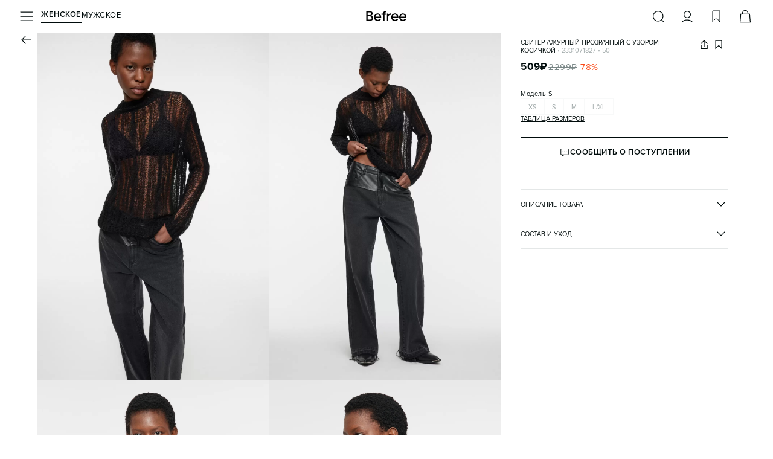

--- FILE ---
content_type: text/html; charset=utf-8
request_url: https://befree.ru/zhenskaya/product/2331071827/50
body_size: 53460
content:
<!DOCTYPE html><html lang="ru"><head><meta charSet="utf-8"/><meta name="viewport" content="width=device-width, initial-scale=1, maximum-scale=1, viewport-fit=cover, user-scalable=no"/><link rel="preconnect" href="https://tracking.diginetica.net/"/><link rel="preconnect" href="https://tracking-app.diginetica.net/"/><link rel="preload" as="image" href="https://imgcdn.befree.ru/rest/V1/images/32/product/images/2331071827/2331071827_50_7.webp" fetchPriority="high"/><link rel="preload" as="image" href="https://imgcdn.befree.ru/rest/V1/images/32/product/images/2331071827/2331071827_50_4.webp" fetchPriority="high"/><link rel="preload" as="image" href="https://imgcdn.befree.ru/rest/V1/images/32/product/images/2331071827/2331071827_50_1.webp" fetchPriority="high"/><link rel="preload" as="image" href="https://imgcdn.befree.ru/rest/V1/images/32/product/images/2331071827/2331071827_50_2.webp" fetchPriority="high"/><link rel="preload" as="image" href="https://imgcdn.befree.ru/rest/V1/images/32/product/images/2331071827/2331071827_50_3.webp" fetchPriority="high"/><link rel="preload" as="image" href="https://imgcdn.befree.ru/rest/V1/images/32/product/images/2331071827/2331071827_50_5.webp" fetchPriority="auto"/><link rel="preload" as="image" href="https://imgcdn.befree.ru/rest/V1/images/32/product/images/2331071827/2331071827_50_6.webp" fetchPriority="auto"/><link rel="preload" as="image" href="https://imgcdn.befree.ru/rest/V1/images/32/product/images/2331071827/2331071827_50_100.webp" fetchPriority="auto"/><link rel="preload" as="image" href="https://imgcdn.befree.ru/storage/misc-content/befree/images/subscription.webp"/><link rel="preload" as="image" href="/images/footer/ru-store.svg"/><link rel="stylesheet" href="/_next/static/css/5a7329ee0b858b20.css" data-precedence="next"/><link rel="stylesheet" href="/_next/static/css/0645429bcf2cdbe1.css" data-precedence="next"/><link rel="stylesheet" href="/_next/static/css/83465d57d795afb9.css" data-precedence="next"/><link rel="preload" as="script" fetchPriority="low" href="/_next/static/chunks/webpack-6c741d13bbe2c423.js"/><script src="/_next/static/chunks/1dd3208c-a5c9b35d172090ec.js" async=""></script><script src="/_next/static/chunks/9997-30076f51caf1e29c.js" async=""></script><script src="/_next/static/chunks/main-app-5ec1ca893e82fcef.js" async=""></script><script src="/_next/static/chunks/87d9c601-eedabcd96103ef34.js" async=""></script><script src="/_next/static/chunks/8bb4d8db-9ab41f0dc8877dd0.js" async=""></script><script src="/_next/static/chunks/2448-f94c70bdf3658e3a.js" async=""></script><script src="/_next/static/chunks/7997-e237034bf65bbff2.js" async=""></script><script src="/_next/static/chunks/4257-1eb265cfaf759fbb.js" async=""></script><script src="/_next/static/chunks/1258-ef5e7cdd4b944c3e.js" async=""></script><script src="/_next/static/chunks/3981-a923200b179bc424.js" async=""></script><script src="/_next/static/chunks/9690-3ab94d8967214b1a.js" async=""></script><script src="/_next/static/chunks/5236-0958c5bc3dee4f2c.js" async=""></script><script src="/_next/static/chunks/6431-72252f78d630e242.js" async=""></script><script src="/_next/static/chunks/6231-744a42e15adc3b5e.js" async=""></script><script src="/_next/static/chunks/9292-470f05df17902a44.js" async=""></script><script src="/_next/static/chunks/9857-c0beab9cc7491818.js" async=""></script><script src="/_next/static/chunks/5320-65f0115c30283d1e.js" async=""></script><script src="/_next/static/chunks/5432-1c0fb62a9f702522.js" async=""></script><script src="/_next/static/chunks/2202-19902fb308d58593.js" async=""></script><script src="/_next/static/chunks/1275-cc4d4f793ac1d0cc.js" async=""></script><script src="/_next/static/chunks/7242-8cafde74b939f3a6.js" async=""></script><script src="/_next/static/chunks/9458-8596cced7929eb03.js" async=""></script><script src="/_next/static/chunks/8650-5cd7f9933dd94fa8.js" async=""></script><script src="/_next/static/chunks/752-2dbe4c9a971e058a.js" async=""></script><script src="/_next/static/chunks/5207-a904d12c46a3452a.js" async=""></script><script src="/_next/static/chunks/8438-5aecedb7c94e47e0.js" async=""></script><script src="/_next/static/chunks/9723-7121afab138596ab.js" async=""></script><script src="/_next/static/chunks/5624-1f13268e5de6effb.js" async=""></script><script src="/_next/static/chunks/8426-16111961e04dedba.js" async=""></script><script src="/_next/static/chunks/553-f6fd101614e6d471.js" async=""></script><script src="/_next/static/chunks/app/global-error-b6b5fcf0dffcc299.js" async=""></script><script src="/_next/static/chunks/1136-83c4a76a67ee47e8.js" async=""></script><script src="/_next/static/chunks/9989-af4c20283752a91e.js" async=""></script><script src="/_next/static/chunks/5146-589cdb0ce7190f5f.js" async=""></script><script src="/_next/static/chunks/1951-aa4752c9d19cb79e.js" async=""></script><script src="/_next/static/chunks/app/%5Bgender%5D/product/%5B...productSlug%5D/page-97ec6288ab017bc7.js" async=""></script><script src="/_next/static/chunks/app/layout-37fee20f4a97fb1d.js" async=""></script><script src="/_next/static/chunks/app/error-0f604292d6e4212f.js" async=""></script><link rel="preload" href="https://cdn.diginetica.net/1967/client.js" as="script"/><link rel="preload" href="https://static.terratraf.io/engine/GP.js" as="script"/><link rel="preload" as="image" href="/images/footer/sbp.svg"/><link rel="preload" as="image" href="/images/footer/visa.svg"/><link rel="preload" as="image" href="/images/footer/mastercard.svg"/><link rel="preload" as="image" href="/images/footer/mir.svg"/><link rel="preload" as="image" href="/images/footer/akit.svg"/><title>Свитер ажурный прозрачный с узором-косичкой 2331071827, цвет: черный (50) по цене 509 рублей — купить в интернет-магазине Befree</title><meta name="description" content="Свитер ажурный прозрачный с узором-косичкой 2331071827 (состав: акрил 48%, полиамид 41%, шерсть 11%, цвет: черный) в каталоге магазина Befree с доставкой всего за 509 рублей!"/><link rel="manifest" href="/manifest.json"/><meta name="keywords" content="Свитер женский"/><meta name="p:domain_verify" content="00ba77ecdd08e6bd6b2732bad6b89916"/><link rel="canonical" href="https://befree.ru/zhenskaya/product/2331071827/50"/><meta name="google-site-verification" content="F1et6qdm-VV4eVU9t6QSenNxGGBBuDvScKwr-P0zwZo"/><meta property="og:title" content="Свитер ажурный прозрачный с узором-косичкой 2331071827, цвет: черный (50) по цене 509 рублей — купить в интернет-магазине Befree"/><meta property="og:description" content="Свитер ажурный прозрачный с узором-косичкой 2331071827 (состав: акрил 48%, полиамид 41%, шерсть 11%, цвет: черный) в каталоге магазина Befree с доставкой всего за 509 рублей!"/><meta property="og:url" content="https://befree.ru/zhenskaya/product/2331071827/50"/><meta property="og:site_name" content="Befree"/><meta property="og:locale" content="ru_RU"/><meta property="og:image" content="https://imgcdn.befree.ru/rest/V1/images/1024/product/images/2331071827/2331071827_50_7.jpg"/><meta property="og:type" content="website"/><meta name="twitter:card" content="summary_large_image"/><meta name="twitter:title" content="Свитер ажурный прозрачный с узором-косичкой 2331071827, цвет: черный (50) по цене 509 рублей — купить в интернет-магазине Befree"/><meta name="twitter:description" content="Свитер ажурный прозрачный с узором-косичкой 2331071827 (состав: акрил 48%, полиамид 41%, шерсть 11%, цвет: черный) в каталоге магазина Befree с доставкой всего за 509 рублей!"/><meta name="twitter:image" content="https://imgcdn.befree.ru/rest/V1/images/1024/product/images/2331071827/2331071827_50_7.jpg"/><link rel="icon" href="/favicon.ico" type="image/x-icon" sizes="120x120"/><link rel="apple-touch-icon" href="/apple-icon.png?7a01f29e72d733ea" type="image/png" sizes="180x180"/><meta name="google-play-app" content="app-id=com.ddgcorp.befree"/><meta name="format-detection" content="telephone=no, date=no, email=no, address=no"/><meta name="color-scheme" content="light only"/><noscript><div><img src="https://mc.yandex.ru/watch/55153801" style="position:absolute;left:-9999px" alt="" loading="lazy"/></div></noscript><script src="/_next/static/chunks/polyfills-c67a75d1b6f99dc8.js" noModule=""></script><style data-styled="" data-styled-version="6.1.15">.bsePvI{font-weight:400;font-weight:600;font-size:13px;line-height:17px;letter-spacing:0.5px;color:#000B0B;text-transform:uppercase;}/*!sc*/
.ieJENO{font-weight:400;font-weight:400;font-size:13px;line-height:17px;letter-spacing:0.5px;color:#000B0B;text-transform:uppercase;}/*!sc*/
.iAlhLw{font-weight:400;font-weight:400;font-size:11px;line-height:13px;text-transform:uppercase;color:#000B0B;-webkit-text-decoration:underline;text-decoration:underline;text-underline-offset:3px;text-decoration-thickness:1px;}/*!sc*/
.fzBzDT{font-weight:400;font-weight:400;font-size:11px;line-height:13px;text-transform:uppercase;}/*!sc*/
.jOyGeQ{text-align:left;font-weight:400;font-weight:400;font-size:11px;line-height:13px;text-transform:uppercase;}/*!sc*/
.hEBBRg{font-weight:400;font-weight:400;font-size:11px;line-height:13px;text-transform:uppercase;color:#A1AAAA;}/*!sc*/
.kylMwh{font-weight:400;font-weight:700;font-size:17px;line-height:20px;letter-spacing:0.5px;}/*!sc*/
.loKyRT{font-weight:400;font-weight:400;font-size:15px;line-height:20px;letter-spacing:0.5px;color:#798686;-webkit-text-decoration:line-through;text-decoration:line-through;text-decoration-thickness:1px;}/*!sc*/
.ghLhmN{font-weight:400;font-weight:400;font-size:15px;line-height:20px;letter-spacing:0.5px;color:#FA4A19;}/*!sc*/
.dnmKAT{font-weight:400;font-weight:600;font-size:13px;line-height:17px;letter-spacing:0.5px;text-transform:uppercase;}/*!sc*/
.efrXam{font-weight:400;font-weight:400;font-size:11px;line-height:15px;letter-spacing:0.5px;}/*!sc*/
.fjiCff{font-weight:400;font-weight:400;font-size:11px;line-height:13px;text-transform:uppercase;-webkit-text-decoration:underline;text-decoration:underline;text-underline-offset:3px;text-decoration-thickness:1px;}/*!sc*/
.boiBM{font-weight:400;font-weight:400;font-size:11px;line-height:13px;text-transform:uppercase;color:#000B0B;}/*!sc*/
.iwgMjl{font-weight:400;font-weight:400;font-size:13px;line-height:17px;letter-spacing:0.5px;color:#000B0B;}/*!sc*/
.cGnqdz{font-weight:400;font-weight:400;font-size:13px;line-height:17px;letter-spacing:0.5px;color:#000B0B;text-transform:lowercase;}/*!sc*/
.FPigJ{font-weight:400;font-weight:400;font-size:13px;line-height:17px;letter-spacing:0.5px;color:#798686;text-transform:lowercase;}/*!sc*/
.ibTRJJ{font-weight:400;font-weight:400;font-size:11px;line-height:15px;letter-spacing:0.5px;color:#A1AAAA;}/*!sc*/
.imTxFi{font-weight:400;font-weight:700;font-size:17px;line-height:20px;letter-spacing:0.5px;}/*!sc*/
@media (min-width: 1280px){.imTxFi{font-weight:700;font-size:20px;line-height:25px;letter-spacing:1px;}}/*!sc*/
.cQcCRc{font-weight:400;font-weight:400;font-size:13px;line-height:17px;letter-spacing:0.5px;}/*!sc*/
@media (min-width: 1280px){.cQcCRc{font-size:15px;font-weight:700;line-height:20px;letter-spacing:0.5px;}}/*!sc*/
.elAEfO{font-weight:400;font-weight:400;font-size:11px;line-height:13px;text-transform:uppercase;color:#798686;}/*!sc*/
.cGtWcA{font-weight:400;font-weight:400;font-size:11px;line-height:13px;text-transform:uppercase;color:#303635;}/*!sc*/
.iZagxf{font-weight:400;font-weight:400;font-size:11px;line-height:15px;letter-spacing:0.5px;color:#798686;}/*!sc*/
.TbXBT{font-weight:400;font-weight:400;font-size:11px;line-height:15px;letter-spacing:0.5px;color:#798686;-webkit-text-decoration:underline;text-decoration:underline;text-underline-offset:3px;text-decoration-thickness:1px;}/*!sc*/
.iuGzgp{font-weight:400;font-size:15px;font-weight:700;line-height:20px;letter-spacing:0.5px;text-transform:lowercase;}/*!sc*/
.kUQzFI{font-weight:400;font-weight:400;font-size:15px;line-height:20px;letter-spacing:0.5px;}/*!sc*/
.hvgjnX{font-weight:400;font-weight:400;font-size:15px;line-height:20px;letter-spacing:0.5px;color:#A1AAAA;-webkit-text-decoration:underline;text-decoration:underline;text-underline-offset:3px;text-decoration-thickness:1px;}/*!sc*/
.fknQtZ{font-weight:400;font-weight:400;font-size:13px;line-height:17px;letter-spacing:0.5px;color:#A1AAAA;}/*!sc*/
.gQLraH{font-weight:400;font-weight:400;font-size:10px;line-height:14px;letter-spacing:0.5px;color:#798686;}/*!sc*/
.bZNYYx{font-weight:400;font-weight:400;font-size:10px;line-height:14px;letter-spacing:0.5px;}/*!sc*/
@media (min-width: 1280px){.bZNYYx{font-weight:400;font-size:13px;line-height:17px;letter-spacing:0.5px;}}/*!sc*/
data-styled.g6[id="sc-7b424381-0"]{content:"bsePvI,ieJENO,iAlhLw,fzBzDT,jOyGeQ,hEBBRg,kylMwh,loKyRT,ghLhmN,dnmKAT,efrXam,fjiCff,boiBM,iwgMjl,cGnqdz,FPigJ,ibTRJJ,imTxFi,cQcCRc,elAEfO,cGtWcA,iZagxf,TbXBT,iuGzgp,kUQzFI,hvgjnX,fknQtZ,gQLraH,bZNYYx,"}/*!sc*/
html,body,div,span,applet,object,iframe,h1,h2,h3,h4,h5,h6,p,blockquote,pre,a,abbr,acronym,address,big,cite,code,del,dfn,em,img,ins,kbd,q,s,samp,small,strike,strong,sub,sup,tt,var,b,u,i,center,dl,dt,dd,menu,ol,ul,li,fieldset,form,label,legend,table,caption,tbody,tfoot,thead,tr,th,td,article,aside,canvas,details,embed,figure,figcaption,footer,header,hgroup,main,menu,nav,output,ruby,section,summary,time,mark,audio,video{margin:0;padding:0;border:0;font-size:100%;font:inherit;vertical-align:baseline;}/*!sc*/
article,aside,details,figcaption,figure,footer,header,hgroup,main,menu,nav,section{display:block;}/*!sc*/
*[hidden]{display:none;}/*!sc*/
body{line-height:1;}/*!sc*/
menu,ol,ul{list-style:none;}/*!sc*/
blockquote,q{quotes:none;}/*!sc*/
blockquote:before,blockquote:after,q:before,q:after{content:'';content:none;}/*!sc*/
table{border-collapse:collapse;border-spacing:0;}/*!sc*/
:root{--screen-height:100dvh;}/*!sc*/
@supports (-webkit-touch-callout:none){:root{--screen-height:100svh;}}/*!sc*/
*{margin:0;padding:0;box-sizing:border-box;box-sizing:border-box;touch-action:manipulation;-webkit-tap-highlight-color:transparent;}/*!sc*/
html{font-size:10px;}/*!sc*/
html,body{height:100%;width:100%;line-height:1.5;font-family:'Proxima',sans-serif;}/*!sc*/
body{color:#000B0B;overflow-x:hidden!important;font-weight:400;font-size:1.2rem;-webkit-scrollbar-gutter:stable;-ms-scrollbar-gutter:stable;scrollbar-gutter:stable;}/*!sc*/
#app{min-height:100%;min-width:100%;}/*!sc*/
#storybook-root{height:100%;padding:24px;background-color:#FFFFFF;}/*!sc*/
[data-story-block="true"]{background-color:#FFFFFF;}/*!sc*/
h1{font-size:2.4rem;font-weight:600;text-align:center;}/*!sc*/
h2{font-size:2.1rem;text-align:center;}/*!sc*/
h3{font-size:1.8rem;text-align:center;}/*!sc*/
h4{font-size:1.6rem;text-align:center;}/*!sc*/
h5{font-size:1.4rem;text-align:center;}/*!sc*/
h6{font-size:1.2rem;text-align:center;}/*!sc*/
button{outline:none;background:none;border:none;padding:0;}/*!sc*/
a{color:inherit;-webkit-text-decoration:none;text-decoration:none;}/*!sc*/
input,button{font-family:'Proxima',sans-serif;}/*!sc*/
select,input,textarea{-webkit-appearance:none;border-radius:0;color:#000B0B;}/*!sc*/
input,button,textarea,select{margin:0;outline:none;background:none;border:none;font:inherit;outline:none;background:none;border:none;}/*!sc*/
button,select{cursor:pointer;}/*!sc*/
ul{list-style:none;}/*!sc*/
input:-webkit-autofill,input:-webkit-autofill:hover,input:-webkit-autofill:focus,input:-webkit-autofill:active,input:-webkit-autofill::first-line{-webkit-transition:background-color 0s 600000s,color 0s 600000s;transition:background-color 0s 600000s,color 0s 600000s;-webkit-background-clip:text;-webkit-text-fill-color:#000B0B;box-shadow:inset 0 0 20px 20px transparent;font-size:15px;font-family:'Proxima',sans-serif!important;}/*!sc*/
.swiper-zoom-target{position:absolute;left:0;top:0;right:0;bottom:0;}/*!sc*/
.overflow-hidden{overflow:hidden!important;}/*!sc*/
.position-fixed{position:fixed!important;}/*!sc*/
@media (min-width: 1280px){.custom-scroll{scrollbar-width:thin;}.custom-scroll::-webkit-scrollbar{width:0.5rem;}.custom-scroll::-webkit-scrollbar-thumb{background:#A1AAAA;border-radius:0.5rem;}}/*!sc*/
.underlined_link{text-underline-offset:2.5px;}/*!sc*/
data-styled.g11[id="sc-global-gIfEUa1"]{content:"sc-global-gIfEUa1,"}/*!sc*/
.dYAsBu{position:fixed;top:calc(10px + env(safe-area-inset-top,20px));left:16px;right:16px;bottom:auto;-webkit-transition:0.25s;transition:0.25s;display:-webkit-box;display:-webkit-flex;display:-ms-flexbox;display:flex;-webkit-flex-direction:column;-ms-flex-direction:column;flex-direction:column;-webkit-box-pack:start;-ms-flex-pack:start;-webkit-justify-content:start;justify-content:start;-webkit-align-items:center;-webkit-box-align:center;-ms-flex-align:center;align-items:center;gap:10px;width:calc(100vw - 32px);max-width:calc(100vw - 32px);z-index:100;}/*!sc*/
@media (min-width: 1280px){.dYAsBu{top:auto;left:auto;right:0;bottom:0;-webkit-box-pack:end;-ms-flex-pack:end;-webkit-justify-content:end;justify-content:end;-webkit-align-items:stretch;-webkit-box-align:stretch;-ms-flex-align:stretch;align-items:stretch;width:auto;max-width:none;}}/*!sc*/
data-styled.g12[id="sc-50e2aec2-0"]{content:"dYAsBu,"}/*!sc*/
.iYvNCo{color:#000B0B;width:24px;height:24px;display:block;background:currentColor;-webkit-flex-shrink:0;-ms-flex-negative:0;flex-shrink:0;-webkit-mask-position:center center;mask-position:center center;-webkit-mask-image:url(https://imgcdn.befree.ru/storage/misc-content/icons/Burger24.svg);mask-image:url(https://imgcdn.befree.ru/storage/misc-content/icons/Burger24.svg);}/*!sc*/
@media (-webkit-max-device-pixel-ratio:1.5),(max-resolution:143dpi),(max-resolution:1.5dppx){.iYvNCo{-webkit-mask-image:url(https://imgcdn.befree.ru/storage/misc-content/icons/low-dpi/Burger24.svg);mask-image:url(https://imgcdn.befree.ru/storage/misc-content/icons/low-dpi/Burger24.svg);}}/*!sc*/
.fTBWvQ{color:#000B0B;width:24px;height:24px;display:block;background:currentColor;-webkit-flex-shrink:0;-ms-flex-negative:0;flex-shrink:0;-webkit-mask-position:center center;mask-position:center center;-webkit-mask-image:url(https://imgcdn.befree.ru/storage/misc-content/icons/Search24.svg);mask-image:url(https://imgcdn.befree.ru/storage/misc-content/icons/Search24.svg);}/*!sc*/
@media (-webkit-max-device-pixel-ratio:1.5),(max-resolution:143dpi),(max-resolution:1.5dppx){.fTBWvQ{-webkit-mask-image:url(https://imgcdn.befree.ru/storage/misc-content/icons/low-dpi/Search24.svg);mask-image:url(https://imgcdn.befree.ru/storage/misc-content/icons/low-dpi/Search24.svg);}}/*!sc*/
.dJXhUM{color:#000B0B;width:24px;height:24px;display:block;background:currentColor;-webkit-flex-shrink:0;-ms-flex-negative:0;flex-shrink:0;-webkit-mask-position:center center;mask-position:center center;-webkit-mask-image:url(https://imgcdn.befree.ru/storage/misc-content/icons/Profile24.svg);mask-image:url(https://imgcdn.befree.ru/storage/misc-content/icons/Profile24.svg);}/*!sc*/
@media (-webkit-max-device-pixel-ratio:1.5),(max-resolution:143dpi),(max-resolution:1.5dppx){.dJXhUM{-webkit-mask-image:url(https://imgcdn.befree.ru/storage/misc-content/icons/low-dpi/Profile24.svg);mask-image:url(https://imgcdn.befree.ru/storage/misc-content/icons/low-dpi/Profile24.svg);}}/*!sc*/
.bwolOE{color:#000B0B;width:24px;height:24px;display:block;background:currentColor;-webkit-flex-shrink:0;-ms-flex-negative:0;flex-shrink:0;-webkit-mask-position:center center;mask-position:center center;-webkit-mask-image:url(https://imgcdn.befree.ru/storage/misc-content/icons/Wish24.svg);mask-image:url(https://imgcdn.befree.ru/storage/misc-content/icons/Wish24.svg);}/*!sc*/
@media (-webkit-max-device-pixel-ratio:1.5),(max-resolution:143dpi),(max-resolution:1.5dppx){.bwolOE{-webkit-mask-image:url(https://imgcdn.befree.ru/storage/misc-content/icons/low-dpi/Wish24.svg);mask-image:url(https://imgcdn.befree.ru/storage/misc-content/icons/low-dpi/Wish24.svg);}}/*!sc*/
.fLRLgM{color:#000B0B;width:24px;height:24px;display:block;background:currentColor;-webkit-flex-shrink:0;-ms-flex-negative:0;flex-shrink:0;-webkit-mask-position:center center;mask-position:center center;-webkit-mask-image:url(https://imgcdn.befree.ru/storage/misc-content/icons/Basket24.svg);mask-image:url(https://imgcdn.befree.ru/storage/misc-content/icons/Basket24.svg);}/*!sc*/
@media (-webkit-max-device-pixel-ratio:1.5),(max-resolution:143dpi),(max-resolution:1.5dppx){.fLRLgM{-webkit-mask-image:url(https://imgcdn.befree.ru/storage/misc-content/icons/low-dpi/Basket24.svg);mask-image:url(https://imgcdn.befree.ru/storage/misc-content/icons/low-dpi/Basket24.svg);}}/*!sc*/
.eYrKxc{color:#000B0B;width:24px;height:24px;display:block;background:currentColor;-webkit-flex-shrink:0;-ms-flex-negative:0;flex-shrink:0;-webkit-mask-position:center center;mask-position:center center;-webkit-mask-image:url(https://imgcdn.befree.ru/storage/misc-content/icons/Arrow24.svg);mask-image:url(https://imgcdn.befree.ru/storage/misc-content/icons/Arrow24.svg);}/*!sc*/
@media (-webkit-max-device-pixel-ratio:1.5),(max-resolution:143dpi),(max-resolution:1.5dppx){.eYrKxc{-webkit-mask-image:url(https://imgcdn.befree.ru/storage/misc-content/icons/low-dpi/Arrow24.svg);mask-image:url(https://imgcdn.befree.ru/storage/misc-content/icons/low-dpi/Arrow24.svg);}}/*!sc*/
.gpaxMg{color:#000B0B;width:18px;height:18px;display:block;background:currentColor;-webkit-flex-shrink:0;-ms-flex-negative:0;flex-shrink:0;-webkit-mask-position:center center;mask-position:center center;-webkit-mask-image:url(https://imgcdn.befree.ru/storage/misc-content/icons/Share18.svg);mask-image:url(https://imgcdn.befree.ru/storage/misc-content/icons/Share18.svg);}/*!sc*/
@media (-webkit-max-device-pixel-ratio:1.5),(max-resolution:143dpi),(max-resolution:1.5dppx){.gpaxMg{-webkit-mask-image:url(https://imgcdn.befree.ru/storage/misc-content/icons/low-dpi/Share18.svg);mask-image:url(https://imgcdn.befree.ru/storage/misc-content/icons/low-dpi/Share18.svg);}}/*!sc*/
.eJRvDA{color:#000B0B;width:18px;height:18px;display:block;background:currentColor;-webkit-flex-shrink:0;-ms-flex-negative:0;flex-shrink:0;-webkit-mask-position:center center;mask-position:center center;-webkit-mask-image:url(https://imgcdn.befree.ru/storage/misc-content/icons/WishActive18.svg);mask-image:url(https://imgcdn.befree.ru/storage/misc-content/icons/WishActive18.svg);}/*!sc*/
@media (-webkit-max-device-pixel-ratio:1.5),(max-resolution:143dpi),(max-resolution:1.5dppx){.eJRvDA{-webkit-mask-image:url(https://imgcdn.befree.ru/storage/misc-content/icons/low-dpi/WishActive18.svg);mask-image:url(https://imgcdn.befree.ru/storage/misc-content/icons/low-dpi/WishActive18.svg);}}/*!sc*/
.gUXypc{color:#000B0B;width:18px;height:18px;display:block;background:currentColor;-webkit-flex-shrink:0;-ms-flex-negative:0;flex-shrink:0;-webkit-mask-position:center center;mask-position:center center;-webkit-mask-image:url(https://imgcdn.befree.ru/storage/misc-content/icons/Wish18.svg);mask-image:url(https://imgcdn.befree.ru/storage/misc-content/icons/Wish18.svg);}/*!sc*/
@media (-webkit-max-device-pixel-ratio:1.5),(max-resolution:143dpi),(max-resolution:1.5dppx){.gUXypc{-webkit-mask-image:url(https://imgcdn.befree.ru/storage/misc-content/icons/low-dpi/Wish18.svg);mask-image:url(https://imgcdn.befree.ru/storage/misc-content/icons/low-dpi/Wish18.svg);}}/*!sc*/
.iFVbDA{color:#000B0B;width:18px;height:18px;display:block;background:currentColor;-webkit-flex-shrink:0;-ms-flex-negative:0;flex-shrink:0;-webkit-mask-position:center center;mask-position:center center;-webkit-mask-image:url(https://imgcdn.befree.ru/storage/misc-content/icons/Notification18.svg);mask-image:url(https://imgcdn.befree.ru/storage/misc-content/icons/Notification18.svg);}/*!sc*/
@media (-webkit-max-device-pixel-ratio:1.5),(max-resolution:143dpi),(max-resolution:1.5dppx){.iFVbDA{-webkit-mask-image:url(https://imgcdn.befree.ru/storage/misc-content/icons/low-dpi/Notification18.svg);mask-image:url(https://imgcdn.befree.ru/storage/misc-content/icons/low-dpi/Notification18.svg);}}/*!sc*/
.cpMbQw{color:#000B0B;width:14px;height:14px;display:block;background:currentColor;-webkit-flex-shrink:0;-ms-flex-negative:0;flex-shrink:0;-webkit-mask-position:center center;mask-position:center center;-webkit-mask-image:url(https://imgcdn.befree.ru/storage/misc-content/icons/ArrowLite14.svg);mask-image:url(https://imgcdn.befree.ru/storage/misc-content/icons/ArrowLite14.svg);}/*!sc*/
@media (-webkit-max-device-pixel-ratio:1.5),(max-resolution:143dpi),(max-resolution:1.5dppx){.cpMbQw{-webkit-mask-image:url(https://imgcdn.befree.ru/storage/misc-content/icons/low-dpi/ArrowLite14.svg);mask-image:url(https://imgcdn.befree.ru/storage/misc-content/icons/low-dpi/ArrowLite14.svg);}}/*!sc*/
.cFORlc{color:#000B0B;width:18px;height:18px;display:block;background:currentColor;-webkit-flex-shrink:0;-ms-flex-negative:0;flex-shrink:0;-webkit-mask-position:center center;mask-position:center center;-webkit-mask-image:url(https://imgcdn.befree.ru/storage/misc-content/icons/Duplicate18.svg);mask-image:url(https://imgcdn.befree.ru/storage/misc-content/icons/Duplicate18.svg);}/*!sc*/
@media (-webkit-max-device-pixel-ratio:1.5),(max-resolution:143dpi),(max-resolution:1.5dppx){.cFORlc{-webkit-mask-image:url(https://imgcdn.befree.ru/storage/misc-content/icons/low-dpi/Duplicate18.svg);mask-image:url(https://imgcdn.befree.ru/storage/misc-content/icons/low-dpi/Duplicate18.svg);}}/*!sc*/
.lfHCKE{color:#000B0B;width:24px;height:24px;display:block;background:currentColor;-webkit-flex-shrink:0;-ms-flex-negative:0;flex-shrink:0;-webkit-mask-position:center center;mask-position:center center;-webkit-mask-image:url(https://imgcdn.befree.ru/storage/misc-content/icons/Calendar24.svg);mask-image:url(https://imgcdn.befree.ru/storage/misc-content/icons/Calendar24.svg);}/*!sc*/
@media (-webkit-max-device-pixel-ratio:1.5),(max-resolution:143dpi),(max-resolution:1.5dppx){.lfHCKE{-webkit-mask-image:url(https://imgcdn.befree.ru/storage/misc-content/icons/low-dpi/Calendar24.svg);mask-image:url(https://imgcdn.befree.ru/storage/misc-content/icons/low-dpi/Calendar24.svg);}}/*!sc*/
data-styled.g13[id="sc-c1e1bb88-0"]{content:"iYvNCo,fTBWvQ,dJXhUM,bwolOE,fLRLgM,eYrKxc,gpaxMg,eJRvDA,gUXypc,iFVbDA,cpMbQw,cFORlc,lfHCKE,"}/*!sc*/
.iQJXwN{padding-bottom:calc(5px + env(safe-area-inset-bottom));}/*!sc*/
@media (min-width: 1280px){.iQJXwN{padding-bottom:5px;padding-right:30px;}}/*!sc*/
data-styled.g19[id="sc-6fe80a09-0"]{content:"iQJXwN,"}/*!sc*/
.kepfwB{top:8px;right:2px;cursor:pointer;position:absolute;color:#A1AAAA;-webkit-transition:color 0.25s;transition:color 0.25s;pointer-events:none;}/*!sc*/
data-styled.g21[id="sc-6ef6936-1"]{content:"kepfwB,"}/*!sc*/
.kRtxqJ{position:absolute;top:-4px;left:0px;-webkit-transition:0.25s;transition:0.25s;-webkit-transform:translate(0,15px);-moz-transform:translate(0,15px);-ms-transform:translate(0,15px);transform:translate(0,15px);transform-origin:top left;pointer-events:none;display:block;}/*!sc*/
data-styled.g22[id="sc-6ef6936-2"]{content:"kRtxqJ,"}/*!sc*/
.dLpaZt{position:relative;-webkit-user-select:none;-moz-user-select:none;-ms-user-select:none;user-select:none;}/*!sc*/
.dLpaZt:has(.sc-6ef6936-1:active) .react-datepicker-wrapper input{border-color:#000B0B;}/*!sc*/
.dLpaZt .react-datepicker-wrapper{width:100%;}/*!sc*/
.dLpaZt .react-datepicker-popper{z-index:2;padding-top:4px;padding-bottom:4px;text-transform:lowercase;}/*!sc*/
.dLpaZt .react-datepicker-popper[data-placement='top']{-webkit-transform:translate( 0,-6px )!important;-moz-transform:translate( 0,-6px )!important;-ms-transform:translate( 0,-6px )!important;transform:translate( 0,-6px )!important;}/*!sc*/
.dLpaZt .react-datepicker-popper[data-placement='bottom']{-webkit-transform:translate( 0,38px )!important;-moz-transform:translate( 0,38px )!important;-ms-transform:translate( 0,38px )!important;transform:translate( 0,38px )!important;}/*!sc*/
.dLpaZt .react-datepicker-popper>div{display:-webkit-box!important;display:-webkit-flex!important;display:-ms-flexbox!important;display:flex!important;}/*!sc*/
.dLpaZt .react-datepicker-popper .react-datepicker{color:#000B0B;font-family:'Proxima',sans-serif;font-size:11px;font-weight:400;line-height:13px;text-transform:uppercase;width:284px;border:1px solid #A1AAAA;border-radius:0px;background-color:#FFFFFF;overflow:hidden;}/*!sc*/
.dLpaZt .react-datepicker-popper .react-datepicker__triangle{display:none;}/*!sc*/
.dLpaZt .react-datepicker-popper .react-datepicker__month{gap:2px;margin:0;display:-ms-grid;display:grid;padding:0 12px 4px 12px;}/*!sc*/
.dLpaZt .react-datepicker-popper .react-datepicker__week,.dLpaZt .react-datepicker-popper .react-datepicker__day-names{gap:6px;display:-ms-grid;display:grid;-ms-grid-columns:repeat(7,1fr);grid-template-columns:repeat(7,1fr);}/*!sc*/
.dLpaZt .react-datepicker-popper .react-datepicker__day-names{padding:0 12px;margin-bottom:2px;}/*!sc*/
.dLpaZt .react-datepicker-popper .react-datepicker__header{border:none;padding:0;position:static;background-color:unset;}/*!sc*/
.dLpaZt .react-datepicker-popper .react-datepicker__day{color:#000B0B;border:1px solid transparent;outline:none;-webkit-transition:0.25s;transition:0.25s;}/*!sc*/
@media (min-width: 1280px){.dLpaZt .react-datepicker-popper .react-datepicker__day:not(.react-datepicker__day--selected):hover{background-color:#F3F3F3;}}/*!sc*/
.dLpaZt .react-datepicker-popper .react-datepicker__day,.dLpaZt .react-datepicker-popper .react-datepicker__day-name{width:32px;height:32px;margin:0;padding:0;display:-webkit-box;display:-webkit-flex;display:-ms-flexbox;display:flex;-webkit-align-items:center;-webkit-box-align:center;-ms-flex-align:center;align-items:center;-webkit-box-pack:center;-ms-flex-pack:center;-webkit-justify-content:center;justify-content:center;border-radius:0;}/*!sc*/
.dLpaZt .react-datepicker-popper .react-datepicker__day:not([aria-disabled='true']):hover{background-color:#F3F3F3;border-radius:0;}/*!sc*/
.dLpaZt .react-datepicker-popper .react-datepicker__day-name{color:#798686;}/*!sc*/
.dLpaZt .react-datepicker-popper .react-datepicker__day--outside-month{color:#A1AAAA;}/*!sc*/
.dLpaZt .react-datepicker-popper .react-datepicker__day--today{color:#000B0B;font-weight:400;border-color:#000B0B;background-color:transparent;}/*!sc*/
.dLpaZt .react-datepicker-popper .react-datepicker__day--selected{color:#FFFFFF;border-color:#000B0B;background-color:#000B0B;}/*!sc*/
.dLpaZt .react-datepicker-popper .react-datepicker__day--disabled{color:#A1AAAA;opacity:0.4;pointer-events:none;}/*!sc*/
.dLpaZt .react-datepicker-popper .react-datepicker__day--keyboard-selected{background-color:unset;}/*!sc*/
.dLpaZt input{color:transparent;width:100%;height:36px;border-bottom:1px solid #A1AAAA;padding:13px 0 10px 0;-webkit-transition:0.25s;transition:0.25s;}/*!sc*/
.dLpaZt input::-webkit-date-and-time-value{text-align:left;}/*!sc*/
.dLpaZt input::-webkit-datetime-edit-day-field:focus,.dLpaZt input::-webkit-datetime-edit-month-field:focus,.dLpaZt input::-webkit-datetime-edit-year-field:focus{color:#FFFFFF;outline:none;background-color:#000B0B;}/*!sc*/
@media (min-width: 1280px){.dLpaZt input:hover{border-color:#798686;}}/*!sc*/
.dLpaZt input{color:transparent;font-family:'Proxima',sans-serif;font-weight:400;font-size:11px;line-height:13px;text-transform:uppercase;}/*!sc*/
.dLpaZt input::-webkit-calendar-picker-indicator{display:none;}/*!sc*/
.dLpaZt input::selection{background:#000B0B;color:#FFFFFF;}/*!sc*/
.dLpaZt input::-moz-selection{background:#000B0B;color:#FFFFFF;}/*!sc*/
@media (min-width: 1280px){.dLpaZt:hover .sc-6ef6936-1{color:#798686;}}/*!sc*/
.dLpaZt .react-datepicker__input-container input::-webkit-input-placeholder{color:transparent;}/*!sc*/
.dLpaZt .react-datepicker__input-container input::-moz-placeholder{color:transparent;}/*!sc*/
.dLpaZt .react-datepicker__input-container input:-ms-input-placeholder{color:transparent;}/*!sc*/
.dLpaZt .react-datepicker__input-container input::placeholder{color:transparent;}/*!sc*/
.dLpaZt input::-webkit-input-placeholder{color:transparent;font-family:'Proxima',sans-serif;font-weight:400;font-size:11px;line-height:13px;text-transform:uppercase;}/*!sc*/
.dLpaZt input::-moz-placeholder{color:transparent;font-family:'Proxima',sans-serif;font-weight:400;font-size:11px;line-height:13px;text-transform:uppercase;}/*!sc*/
.dLpaZt input:-ms-input-placeholder{color:transparent;font-family:'Proxima',sans-serif;font-weight:400;font-size:11px;line-height:13px;text-transform:uppercase;}/*!sc*/
.dLpaZt input::placeholder{color:transparent;font-family:'Proxima',sans-serif;font-weight:400;font-size:11px;line-height:13px;text-transform:uppercase;}/*!sc*/
.dLpaZt input::-webkit-input-placeholder{color:#798686;}/*!sc*/
.dLpaZt input::-moz-placeholder{color:#798686;}/*!sc*/
.dLpaZt input:-ms-input-placeholder{color:#798686;}/*!sc*/
.dLpaZt input::placeholder{color:#798686;}/*!sc*/
data-styled.g23[id="sc-6ef6936-3"]{content:"dLpaZt,"}/*!sc*/
.jiBZWD{position:relative;}/*!sc*/
data-styled.g35[id="sc-860992a6-0"]{content:"jiBZWD,"}/*!sc*/
.egAPHD{position:absolute;top:0;height:36px;width:100%;-webkit-transition:0.25s;transition:0.25s;}/*!sc*/
data-styled.g36[id="sc-860992a6-1"]{content:"egAPHD,"}/*!sc*/
.harxcC{-webkit-transition:0.25s;transition:0.25s;-webkit-transform:rotate(90deg);-moz-transform:rotate(90deg);-ms-transform:rotate(90deg);transform:rotate(90deg);color:#000B0B;}/*!sc*/
data-styled.g37[id="sc-860992a6-2"]{content:"harxcC,"}/*!sc*/
.kDWZgo{position:relative;display:-webkit-box;display:-webkit-flex;display:-ms-flexbox;display:flex;-webkit-flex-direction:column;-ms-flex-direction:column;flex-direction:column;-webkit-box-pack:center;-ms-flex-pack:center;-webkit-justify-content:center;justify-content:center;}/*!sc*/
data-styled.g38[id="sc-860992a6-3"]{content:"kDWZgo,"}/*!sc*/
.fRoEZs{top:0;left:0px;right:0;position:absolute;cursor:pointer;height:36px;-webkit-transition:0.25s;transition:0.25s;border-bottom:1px solid #A1AAAA;padding:10px 6px 8px 0;display:-webkit-box;display:-webkit-flex;display:-ms-flexbox;display:flex;-webkit-align-items:center;-webkit-box-align:center;-ms-flex-align:center;align-items:center;-webkit-box-pack:justify;-webkit-justify-content:space-between;justify-content:space-between;}/*!sc*/
@media (min-width: 1280px){.fRoEZs:hover{border-color:#798686;}.fRoEZs:hover .sc-860992a6-2{color:#798686;}}/*!sc*/
data-styled.g39[id="sc-860992a6-4"]{content:"fRoEZs,"}/*!sc*/
.fKMziy{position:absolute;top:50%;left:0;-webkit-transform:translateY(-50%);-moz-transform:translateY(-50%);-ms-transform:translateY(-50%);transform:translateY(-50%);transform-origin:left center;-webkit-transition:0.25s;transition:0.25s;pointer-events:none;color:#798686;display:-webkit-box;display:-webkit-flex;display:-ms-flexbox;display:flex;-webkit-align-items:center;-webkit-box-align:center;-ms-flex-align:center;align-items:center;-webkit-box-pack:center;-ms-flex-pack:center;-webkit-justify-content:center;justify-content:center;}/*!sc*/
data-styled.g40[id="sc-860992a6-5"]{content:"fKMziy,"}/*!sc*/
.dscfau{opacity:0;display:-webkit-box;display:-webkit-flex;display:-ms-flexbox;display:flex;-webkit-transition:opacity 0.25s;transition:opacity 0.25s;-webkit-flex-direction:column;-ms-flex-direction:column;flex-direction:column;pointer-events:none;position:absolute;top:36px;left:0;right:0;z-index:1;border-bottom:1px solid transparent;border-left:1px solid transparent;border-right:1px solid transparent;background-color:#FFFFFF;}/*!sc*/
data-styled.g42[id="sc-860992a6-7"]{content:"dscfau,"}/*!sc*/
.locPFG{cursor:pointer;padding:7px 6px;-webkit-transition:0.25s;transition:0.25s;text-align:left;}/*!sc*/
@media (min-width: 1280px){.locPFG:hover{color:#798686;}}/*!sc*/
data-styled.g43[id="sc-860992a6-8"]{content:"locPFG,"}/*!sc*/
.fyGUun{position:relative;background-color:transparent;}/*!sc*/
data-styled.g44[id="sc-f791be45-0"]{content:"fyGUun,"}/*!sc*/
.cuNXwU{display:-webkit-box;display:-webkit-flex;display:-ms-flexbox;display:flex;position:relative;-webkit-align-items:center;-webkit-box-align:center;-ms-flex-align:center;align-items:center;-webkit-transition:0.25s;transition:0.25s;border-bottom:1px solid #A1AAAA;}/*!sc*/
@media (min-width: 1280px){.cuNXwU:hover{border-color:#798686;}}/*!sc*/
.cuNXwU:has(input:focus),.cuNXwU:has(textarea:focus){border-color:#000B0B;}/*!sc*/
.cuNXwU input,.cuNXwU textarea{text-transform:uppercase;}/*!sc*/
.cuNXwU:before{content:'';position:absolute;top:0;left:0;width:100%;height:10px;background-color:transparent;}/*!sc*/
data-styled.g45[id="sc-f791be45-1"]{content:"cuNXwU,"}/*!sc*/
.kORabn{position:absolute;top:0;left:0;z-index:1;-webkit-transition:0.25s;transition:0.25s;transform-origin:top left;color:#798686;-webkit-transform:translate(0,13px);-moz-transform:translate(0,13px);-ms-transform:translate(0,13px);transform:translate(0,13px);}/*!sc*/
data-styled.g52[id="sc-f791be45-8"]{content:"kORabn,"}/*!sc*/
.kokcYv{color:inherit;-webkit-transition:0.25s;transition:0.25s;}/*!sc*/
data-styled.g53[id="sc-f791be45-9"]{content:"kokcYv,"}/*!sc*/
.kMGTTF{color:#000B0B;background-color:transparent;overflow:hidden;white-space:nowrap;text-overflow:ellipsis;width:100%;cursor:text;padding:13px 0 10px 0;}/*!sc*/
.kMGTTF{font-size:11px;font-weight:400;line-height:13px;letter-spacing:0px;}/*!sc*/
.kMGTTF:-webkit-autofill,.kMGTTF:-webkit-autofill:hover,.kMGTTF:-webkit-autofill:focus,.kMGTTF:-webkit-autofill:active,.kMGTTF:-webkit-autofill::first-line{font-size:inherit;}/*!sc*/
.kMGTTF:-webkit-autofill,.kMGTTF:-webkit-autofill:hover,.kMGTTF:-webkit-autofill:focus,.kMGTTF:-webkit-autofill:active,.kMGTTF:-webkit-autofill::first-line{-webkit-box-shadow:0 0 0 30px transparent inset!important;background-color:transparent;background:transparent;color:#000B0B;-webkit-text-fill-color:#000B0B;font-size:11px;font-weight:400;line-height:13px;letter-spacing:0px;}/*!sc*/
.kMGTTF::-webkit-input-placeholder{font-size:11px;font-weight:400;line-height:13px;letter-spacing:0px;}/*!sc*/
.kMGTTF::-moz-placeholder{font-size:11px;font-weight:400;line-height:13px;letter-spacing:0px;}/*!sc*/
.kMGTTF:-ms-input-placeholder{font-size:11px;font-weight:400;line-height:13px;letter-spacing:0px;}/*!sc*/
.kMGTTF::placeholder{font-size:11px;font-weight:400;line-height:13px;letter-spacing:0px;}/*!sc*/
.kMGTTF::-webkit-input-placeholder{color:#798686;text-transform:uppercase;}/*!sc*/
.kMGTTF::-moz-placeholder{color:#798686;text-transform:uppercase;}/*!sc*/
.kMGTTF:-ms-input-placeholder{color:#798686;text-transform:uppercase;}/*!sc*/
.kMGTTF::placeholder{color:#798686;text-transform:uppercase;}/*!sc*/
data-styled.g54[id="sc-f791be45-10"]{content:"kMGTTF,"}/*!sc*/
.dfqxai{cursor:pointer;}/*!sc*/
data-styled.g79[id="sc-c7d793ef-0"]{content:"dfqxai,"}/*!sc*/
.dUzNQp{width:-webkit-fit-content;width:-moz-fit-content;width:fit-content;}/*!sc*/
.dUzNQp,.dUzNQp .sc-3616a79b-1{width:100%;}/*!sc*/
data-styled.g80[id="sc-3616a79b-0"]{content:"dUzNQp,"}/*!sc*/
.dwystX{cursor:pointer;border:none;padding:0 16px;-webkit-user-select:none;-moz-user-select:none;-ms-user-select:none;user-select:none;display:-webkit-box;display:-webkit-flex;display:-ms-flexbox;display:flex;-webkit-align-items:center;-webkit-box-align:center;-ms-flex-align:center;align-items:center;-webkit-flex-direction:column;-ms-flex-direction:column;flex-direction:column;-webkit-box-pack:center;-ms-flex-pack:center;-webkit-justify-content:center;justify-content:center;height:50px;color:#000B0B;border:1px solid #000B0B;-webkit-transition:0.25s;transition:0.25s;background-color:#FFFFFF;}/*!sc*/
.dwystX i{color:inherit;}/*!sc*/
@media (min-width: 1280px){.dwystX:hover{color:#008690;border-color:#008690;}}/*!sc*/
.dwystX:active{color:#008690;border-color:#008690;background-color:#F8F9F9;}/*!sc*/
.dwystX:disabled{color:#798686;pointer-events:none;border-color:#798686;}/*!sc*/
.jPwVTX{cursor:pointer;border:none;padding:0 16px;-webkit-user-select:none;-moz-user-select:none;-ms-user-select:none;user-select:none;display:-webkit-box;display:-webkit-flex;display:-ms-flexbox;display:flex;-webkit-align-items:center;-webkit-box-align:center;-ms-flex-align:center;align-items:center;-webkit-flex-direction:column;-ms-flex-direction:column;flex-direction:column;-webkit-box-pack:center;-ms-flex-pack:center;-webkit-justify-content:center;justify-content:center;height:50px;color:#FFFFFF;-webkit-transition:0.25s;transition:0.25s;background-color:#000B0B;}/*!sc*/
.jPwVTX i{color:inherit;}/*!sc*/
@media (min-width: 1280px){.jPwVTX:hover{background-color:#303635;}}/*!sc*/
.jPwVTX:active{background-color:#303635;}/*!sc*/
.jPwVTX:disabled{color:#000B0B;opacity:0.5;pointer-events:none;background-color:#E4E7E7;}/*!sc*/
data-styled.g81[id="sc-3616a79b-1"]{content:"dwystX,jPwVTX,"}/*!sc*/
.bzxBwG{gap:8px;display:-webkit-inline-box;display:-webkit-inline-flex;display:-ms-inline-flexbox;display:inline-flex;-webkit-align-items:center;-webkit-box-align:center;-ms-flex-align:center;align-items:center;-webkit-box-pack:center;-ms-flex-pack:center;-webkit-justify-content:center;justify-content:center;}/*!sc*/
data-styled.g82[id="sc-3616a79b-2"]{content:"bzxBwG,"}/*!sc*/
.gpHTmA{padding:2px;}/*!sc*/
data-styled.g88[id="sc-3e1f06d5-0"]{content:"gpHTmA,"}/*!sc*/
.jmOexo{width:16px;height:16px;display:-webkit-box;display:-webkit-flex;display:-ms-flexbox;display:flex;-webkit-align-items:center;-webkit-box-align:center;-ms-flex-align:center;align-items:center;-webkit-box-pack:center;-ms-flex-pack:center;-webkit-justify-content:center;justify-content:center;border:1px solid transparent;-webkit-transition:0.25s;transition:0.25s;}/*!sc*/
.jmOexo i{color:#FFFFFF;}/*!sc*/
data-styled.g89[id="sc-3e1f06d5-1"]{content:"jmOexo,"}/*!sc*/
.cwkxah{display:-webkit-box;display:-webkit-flex;display:-ms-flexbox;display:flex;-webkit-align-items:center;-webkit-box-align:center;-ms-flex-align:center;align-items:center;position:relative;cursor:pointer;-webkit-user-select:none;-moz-user-select:none;-ms-user-select:none;user-select:none;gap:8px;height:100%;-webkit-align-items:center;-webkit-box-align:center;-ms-flex-align:center;align-items:center;}/*!sc*/
.cwkxah .sc-3e1f06d5-1{border-color:#A1AAAA;background-color:#FFFFFF;}/*!sc*/
@media (min-width: 1280px){.cwkxah .sc-3e1f06d5-1:hover{border-color:#303635;}}/*!sc*/
data-styled.g90[id="sc-3e1f06d5-2"]{content:"cwkxah,"}/*!sc*/
.iEFbCb{margin-top:30px;position:relative;}/*!sc*/
@media (min-width: 1280px){.iEFbCb{margin-top:30px;}}/*!sc*/
data-styled.g91[id="sc-9aaf065e-0"]{content:"iEFbCb,"}/*!sc*/
.dOstgW{width:100%;height:100%;object-fit:cover;}/*!sc*/
data-styled.g92[id="sc-9aaf065e-1"]{content:"dOstgW,"}/*!sc*/
.gxtRVj{width:100%;height:100%;display:-webkit-box;display:-webkit-flex;display:-ms-flexbox;display:flex;position:relative;}/*!sc*/
@media (min-width: 1280px){.gxtRVj:before{left:0;right:0;bottom:0;height:372px;content:'';position:absolute;background:linear-gradient( 0.34deg,rgba(0,11,11,0.6) 0.4%,rgba(0,11,11,0.3) 50.64%,rgba(0,10,10,0) 88.22% );}}/*!sc*/
data-styled.g93[id="sc-9aaf065e-2"]{content:"gxtRVj,"}/*!sc*/
.IvfDx{padding:42px 16px;text-align:center;background-color:#F8F9F9;}/*!sc*/
@media (min-width: 1280px){.IvfDx{left:102px;color:#FFFFFF;bottom:46px;padding:0;position:absolute;max-width:1078px;text-align:left;background-color:unset;}}/*!sc*/
data-styled.g94[id="sc-9aaf065e-3"]{content:"IvfDx,"}/*!sc*/
.AjuoR{margin:10px 0;}/*!sc*/
@media (min-width: 1280px){.AjuoR{max-width:457px;}}/*!sc*/
data-styled.g95[id="sc-9aaf065e-4"]{content:"AjuoR,"}/*!sc*/
.cpdVJw{margin-top:0;text-align:left;color:#A1AAAA;}/*!sc*/
@media (min-width: 1280px){.cpdVJw{max-width:576px;}}/*!sc*/
data-styled.g96[id="sc-9aaf065e-5"]{content:"cpdVJw,"}/*!sc*/
.jKZdSH{grid-column:span 2;-webkit-align-items:flex-start;-webkit-box-align:flex-start;-ms-flex-align:flex-start;align-items:flex-start;margin-bottom:5px;margin-bottom:20px;}/*!sc*/
.jKZdSH svg{min-width:30px;}/*!sc*/
@media (min-width: 1280px){.jKZdSH{width:-webkit-max-content;width:-moz-max-content;width:max-content;-webkit-align-items:center;-webkit-box-align:center;-ms-flex-align:center;align-items:center;grid-column:span 4;margin-bottom:0;}}/*!sc*/
data-styled.g97[id="sc-9aaf065e-6"]{content:"jKZdSH,"}/*!sc*/
.fjEqYI{-webkit-order:1;-ms-flex-order:1;order:1;grid-column:span 2;}/*!sc*/
data-styled.g98[id="sc-9aaf065e-7"]{content:"fjEqYI,"}/*!sc*/
@media (min-width: 1280px){.jOAuCF{width:181px;height:40px;}}/*!sc*/
data-styled.g99[id="sc-9aaf065e-8"]{content:"jOAuCF,"}/*!sc*/
.bsvNhI{grid-column:span 2;text-align:left;}/*!sc*/
@media (min-width: 1280px){.bsvNhI{grid-column:unset;margin-top:-1px;}}/*!sc*/
.bsvNhI input:-webkit-autofill{-webkit-box-shadow:0 0 0 30px #FFFFFF inset;}/*!sc*/
data-styled.g100[id="sc-9aaf065e-9"]{content:"bsvNhI,"}/*!sc*/
.bOdSsr .react-datepicker__aria-live{display:none;}/*!sc*/
data-styled.g101[id="sc-9aaf065e-10"]{content:"bOdSsr,"}/*!sc*/
.cmCcxt{height:36px;overflow:visible;}/*!sc*/
data-styled.g102[id="sc-9aaf065e-11"]{content:"cmCcxt,"}/*!sc*/
.eggMCK{gap:9px 15px;display:-ms-grid;display:grid;padding-top:15px;-ms-grid-columns:1fr 1fr;grid-template-columns:1fr 1fr;-ms-grid-rows:repeat(2,minmax(54px,auto));grid-template-rows:repeat(2,minmax(54px,auto));}/*!sc*/
@media (min-width: 1280px){.eggMCK{-ms-grid-columns:343px 164px 164px 200px;grid-template-columns:343px 164px 164px 200px;-ms-grid-rows:minmax(54px,auto);grid-template-rows:minmax(54px,auto);}}/*!sc*/
data-styled.g103[id="sc-9aaf065e-12"]{content:"eggMCK,"}/*!sc*/
.ereIyM{gap:5px;display:-webkit-box;display:-webkit-flex;display:-ms-flexbox;display:flex;-webkit-transition:0.25s;transition:0.25s;-webkit-align-items:center;-webkit-box-align:center;-ms-flex-align:center;align-items:center;}/*!sc*/
data-styled.g108[id="sc-93c0ab23-0"]{content:"ereIyM,"}/*!sc*/
.ezqdYc:hover .sc-93c0ab23-0{color:#FFFFFF;}/*!sc*/
.ezqdYc:active .sc-93c0ab23-0{color:#00D6E5;}/*!sc*/
data-styled.g109[id="sc-93c0ab23-1"]{content:"ezqdYc,"}/*!sc*/
.hPWddR{width:100%;height:60px;display:-webkit-box;display:-webkit-flex;display:-ms-flexbox;display:flex;padding:0 16px;-webkit-align-items:center;-webkit-box-align:center;-ms-flex-align:center;align-items:center;-webkit-box-pack:justify;-webkit-justify-content:space-between;justify-content:space-between;background-color:#000B0BE5;}/*!sc*/
@media (min-width: 1280px){.hPWddR{gap:40px;width:auto;height:auto;padding:0;background-color:unset;}}/*!sc*/
data-styled.g110[id="sc-93c0ab23-2"]{content:"hPWddR,"}/*!sc*/
.xFneZ{display:-webkit-box;display:-webkit-flex;display:-ms-flexbox;display:flex;-webkit-align-items:center;-webkit-box-align:center;-ms-flex-align:center;align-items:center;-webkit-box-pack:center;-ms-flex-pack:center;-webkit-justify-content:center;justify-content:center;background-color:#000B0B;}/*!sc*/
@media (min-width: 1280px){.xFneZ{padding:40px;}}/*!sc*/
data-styled.g111[id="sc-d7f95d1a-0"]{content:"xFneZ,"}/*!sc*/
.gUucHo{width:100%;display:-webkit-box;display:-webkit-flex;display:-ms-flexbox;display:flex;-webkit-flex-direction:column;-ms-flex-direction:column;flex-direction:column;-webkit-box-pack:justify;-webkit-justify-content:space-between;justify-content:space-between;}/*!sc*/
@media (min-width: 1280px){.gUucHo{width:1236px;-webkit-flex-direction:row;-ms-flex-direction:row;flex-direction:row;}}/*!sc*/
data-styled.g112[id="sc-d7f95d1a-1"]{content:"gUucHo,"}/*!sc*/
.hQvRhO{display:-webkit-box;display:-webkit-flex;display:-ms-flexbox;display:flex;width:-webkit-fit-content;width:-moz-fit-content;width:fit-content;}/*!sc*/
data-styled.g113[id="sc-129c9f1a-0"]{content:"hQvRhO,"}/*!sc*/
.knyrns{display:-webkit-box;display:-webkit-flex;display:-ms-flexbox;display:flex;padding-bottom:49px;-webkit-box-pack:center;-ms-flex-pack:center;-webkit-justify-content:center;justify-content:center;background-color:#000B0B;}/*!sc*/
@media (min-width: 1280px){.knyrns{padding-bottom:0;}}/*!sc*/
data-styled.g114[id="sc-449e4990-0"]{content:"knyrns,"}/*!sc*/
.kiuWNl{gap:6px;display:-webkit-box;display:-webkit-flex;display:-ms-flexbox;display:flex;padding:14px;-webkit-box-flex-flow:row wrap;-webkit-flex-flow:row wrap;-ms-flex-flow:row wrap;flex-flow:row wrap;-webkit-align-items:center;-webkit-box-align:center;-ms-flex-align:center;align-items:center;-webkit-box-pack:center;-ms-flex-pack:center;-webkit-justify-content:center;justify-content:center;}/*!sc*/
@media (min-width: 1280px){.kiuWNl{width:1236px;height:44px;padding:0;-webkit-box-flex-flow:row-reverse nowrap;-webkit-flex-flow:row-reverse nowrap;-ms-flex-flow:row-reverse nowrap;flex-flow:row-reverse nowrap;-webkit-box-pack:justify;-webkit-justify-content:space-between;justify-content:space-between;}}/*!sc*/
data-styled.g115[id="sc-449e4990-1"]{content:"kiuWNl,"}/*!sc*/
@media (min-width: 1280px){.bZqaiu{display:none;}}/*!sc*/
data-styled.g116[id="sc-449e4990-2"]{content:"bZqaiu,"}/*!sc*/
.jeWnJj{display:none;}/*!sc*/
@media (min-width: 1280px){.jeWnJj{display:block;}}/*!sc*/
data-styled.g117[id="sc-449e4990-3"]{content:"jeWnJj,"}/*!sc*/
.jIBiIk{display:-webkit-box;display:-webkit-flex;display:-ms-flexbox;display:flex;-webkit-box-flex-flow:row wrap;-webkit-flex-flow:row wrap;-ms-flex-flow:row wrap;flex-flow:row wrap;-webkit-align-items:center;-webkit-box-align:center;-ms-flex-align:center;align-items:center;-webkit-box-pack:space-around;-ms-flex-pack:space-around;-webkit-justify-content:space-around;justify-content:space-around;}/*!sc*/
@media (min-width: 1280px){.jIBiIk{width:100%;margin-left:10px;-webkit-box-pack:justify;-webkit-justify-content:space-between;justify-content:space-between;}}/*!sc*/
data-styled.g118[id="sc-449e4990-4"]{content:"jIBiIk,"}/*!sc*/
.PjhSR{gap:1px 10px;color:#798686;display:-webkit-box;display:-webkit-flex;display:-ms-flexbox;display:flex;-webkit-box-flex-flow:row wrap;-webkit-flex-flow:row wrap;-ms-flex-flow:row wrap;flex-flow:row wrap;-webkit-align-items:center;-webkit-box-align:center;-ms-flex-align:center;align-items:center;-webkit-box-pack:center;-ms-flex-pack:center;-webkit-justify-content:center;justify-content:center;}/*!sc*/
@media (min-width: 1280px){.PjhSR{gap:15px;color:#A1AAAA;}}/*!sc*/
data-styled.g119[id="sc-449e4990-5"]{content:"PjhSR,"}/*!sc*/
.bxrpwH{-webkit-transition:0.25s;transition:0.25s;cursor:pointer;}/*!sc*/
@media (min-width: 1280px){.bxrpwH:hover{color:#FFFFFF;}}/*!sc*/
.bxrpwH:active{color:#00D6E5;}/*!sc*/
data-styled.g120[id="sc-449e4990-6"]{content:"bxrpwH,"}/*!sc*/
.kgwbhy{max-height:30px;overflow:auto;}/*!sc*/
.kgwbhy li{margin-left:20px;}/*!sc*/
data-styled.g121[id="sc-85b1113a-0"]{content:"kgwbhy,"}/*!sc*/
.cWvNmD{width:100vw;display:block;margin-top:auto;padding-bottom:calc(0rem + env(safe-area-inset-bottom));}/*!sc*/
body[data-no-anchor='true'] .cWvNmD{overflow-anchor:none;}/*!sc*/
@media (min-width: 1280px){.cWvNmD{padding-bottom:0;}}/*!sc*/
data-styled.g122[id="sc-21e504eb-0"]{content:"cWvNmD,"}/*!sc*/
@media (min-width: 1280px){.hiElHB{width:1236px;display:-webkit-box;display:-webkit-flex;display:-ms-flexbox;display:flex;-webkit-box-pack:justify;-webkit-justify-content:space-between;justify-content:space-between;}}/*!sc*/
data-styled.g123[id="sc-21e504eb-1"]{content:"hiElHB,"}/*!sc*/
@media (min-width: 1280px){.bmVZaS{display:-webkit-box;display:-webkit-flex;display:-ms-flexbox;display:flex;-webkit-box-pack:center;-ms-flex-pack:center;-webkit-justify-content:center;justify-content:center;background-color:#000B0BE5;}}/*!sc*/
data-styled.g124[id="sc-21e504eb-2"]{content:"bmVZaS,"}/*!sc*/
.bkhPNr{gap:10px;height:60px;display:-webkit-box;display:-webkit-flex;display:-ms-flexbox;display:flex;-webkit-align-items:center;-webkit-box-align:center;-ms-flex-align:center;align-items:center;-webkit-box-pack:center;-ms-flex-pack:center;-webkit-justify-content:center;justify-content:center;background-color:#000B0B;}/*!sc*/
@media (min-width: 1280px){.bkhPNr{height:40px;background-color:unset;}}/*!sc*/
data-styled.g125[id="sc-21e504eb-3"]{content:"bkhPNr,"}/*!sc*/
.eEgkVF{width:40px;height:40px;display:-webkit-box;display:-webkit-flex;display:-ms-flexbox;display:flex;-webkit-align-items:center;-webkit-box-align:center;-ms-flex-align:center;align-items:center;-webkit-box-pack:center;-ms-flex-pack:center;-webkit-justify-content:center;justify-content:center;}/*!sc*/
data-styled.g126[id="sc-21e504eb-4"]{content:"eEgkVF,"}/*!sc*/
.RfGjN{padding:12px;position:relative;}/*!sc*/
.RfGjN i{-webkit-transition:0.25s;transition:0.25s;}/*!sc*/
.RfGjN:active i{color:#00A8B4;}/*!sc*/
.bgPsAt{padding:12px;position:relative;padding:0;}/*!sc*/
.bgPsAt i{-webkit-transition:0.25s;transition:0.25s;}/*!sc*/
.bgPsAt:active i{color:#00A8B4;}/*!sc*/
data-styled.g127[id="sc-957a6a2a-0"]{content:"RfGjN,bgPsAt,"}/*!sc*/
.kzheoF{padding:8px 12px 8px 4px;}/*!sc*/
data-styled.g134[id="sc-cdbddb2c-0"]{content:"kzheoF,"}/*!sc*/
.hFrBGN{-webkit-align-self:center;-ms-flex-item-align:center;-ms-grid-row-align:center;align-self:center;}/*!sc*/
data-styled.g233[id="sc-66eaa1d7-0"]{content:"hFrBGN,"}/*!sc*/
.iRJYhP{top:0;width:100%;z-index:4;position:-webkit-sticky;position:sticky;padding-top:env(safe-area-inset-top);background-color:#FFFFFF;display:block;}/*!sc*/
@media (min-width: 1280px){.iRJYhP{top:0;position:-webkit-sticky;position:sticky;padding-top:0;}}/*!sc*/
data-styled.g237[id="sc-218cb48b-0"]{content:"iRJYhP,"}/*!sc*/
.ivkvvz{width:100vw;gap:4px;display:-ms-grid;display:grid;-ms-grid-columns:48px minmax(0,1fr) 40px;grid-template-columns:48px minmax(0,1fr) 40px;z-index:3;position:relative;-webkit-align-items:center;-webkit-box-align:center;-ms-flex-align:center;align-items:center;-webkit-box-pack:justify;-webkit-justify-content:space-between;justify-content:space-between;background-color:#FFFFFF;}/*!sc*/
@media (min-width: 1280px){.ivkvvz{gap:0px;height:54px;display:-webkit-box;display:-webkit-flex;display:-ms-flexbox;display:flex;padding-right:20px;}}/*!sc*/
data-styled.g238[id="sc-218cb48b-1"]{content:"ivkvvz,"}/*!sc*/
.lpuKhm{gap:20px;display:none;-webkit-align-items:center;-webkit-box-align:center;-ms-flex-align:center;align-items:center;-webkit-transition:0.3s linear;transition:0.3s linear;}/*!sc*/
@media (min-width: 1280px){.lpuKhm{display:-webkit-box;display:-webkit-flex;display:-ms-flexbox;display:flex;padding:0 2px 0 46px;}}/*!sc*/
data-styled.g239[id="sc-218cb48b-2"]{content:"lpuKhm,"}/*!sc*/
.kAqaEd{display:-webkit-box;display:-webkit-flex;display:-ms-flexbox;display:flex;-webkit-align-items:center;-webkit-box-align:center;-ms-flex-align:center;align-items:center;gap:5px;}/*!sc*/
data-styled.g240[id="sc-218cb48b-3"]{content:"kAqaEd,"}/*!sc*/
.WtEOn{display:-webkit-box;display:-webkit-flex;display:-ms-flexbox;display:flex;position:absolute;left:50%;-webkit-transform:translateX(-50%);-moz-transform:translateX(-50%);-ms-transform:translateX(-50%);transform:translateX(-50%);-webkit-transition:0.25s;transition:0.25s;}/*!sc*/
data-styled.g241[id="sc-218cb48b-4"]{content:"WtEOn,"}/*!sc*/
.BqWUN{display:block;-ms-grid-column:3;grid-column:3;}/*!sc*/
@media (min-width: 1280px){.BqWUN{display:none;}}/*!sc*/
data-styled.g242[id="sc-218cb48b-5"]{content:"BqWUN,"}/*!sc*/
.jThzjG{white-space:nowrap;cursor:pointer;}/*!sc*/
data-styled.g246[id="sc-816d0ddc-0"]{content:"jThzjG,"}/*!sc*/
.dVhivo{height:37px;display:none;}/*!sc*/
@media (min-width: 1280px){.dVhivo{display:-webkit-box;display:-webkit-flex;display:-ms-flexbox;display:flex;gap:24px;}}/*!sc*/
data-styled.g252[id="sc-b986d172-0"]{content:"dVhivo,"}/*!sc*/
.kfiJnK{display:-webkit-box;display:-webkit-flex;display:-ms-flexbox;display:flex;-webkit-align-items:center;-webkit-box-align:center;-ms-flex-align:center;align-items:center;height:100%;padding:8px 0;}/*!sc*/
data-styled.g253[id="sc-b986d172-1"]{content:"kfiJnK,"}/*!sc*/
.lnDoUG{padding-bottom:4px;border-bottom:0px solid transparent;border-bottom:1px solid #000B0B;}/*!sc*/
.elyEua{padding-bottom:4px;border-bottom:0px solid transparent;}/*!sc*/
data-styled.g254[id="sc-b986d172-2"]{content:"lnDoUG,elyEua,"}/*!sc*/
.eIrkFI{display:-webkit-box;display:-webkit-flex;display:-ms-flexbox;display:flex;-webkit-align-items:center;-webkit-box-align:center;-ms-flex-align:center;align-items:center;gap:10px;}/*!sc*/
@media (min-width: 1280px){.eIrkFI{padding-left:20px;}}/*!sc*/
data-styled.g255[id="sc-66bf0fa3-0"]{content:"eIrkFI,"}/*!sc*/
.bwSSfd{border-bottom:1px solid #E4E7E7;}/*!sc*/
data-styled.g258[id="sc-1cfff4df-0"]{content:"bwSSfd,"}/*!sc*/
.foXZxu{cursor:pointer;padding:14px 0;display:-webkit-box;display:-webkit-flex;display:-ms-flexbox;display:flex;-webkit-align-items:center;-webkit-box-align:center;-ms-flex-align:center;align-items:center;-webkit-box-pack:justify;-webkit-justify-content:space-between;justify-content:space-between;}/*!sc*/
data-styled.g259[id="sc-1cfff4df-1"]{content:"foXZxu,"}/*!sc*/
.hgvSKK{height:100%;display:-webkit-box;display:-webkit-flex;display:-ms-flexbox;display:flex;-webkit-align-items:center;-webkit-box-align:center;-ms-flex-align:center;align-items:center;-webkit-box-pack:center;-ms-flex-pack:center;-webkit-justify-content:center;justify-content:center;min-width:24px;}/*!sc*/
.hgvSKK i{-webkit-transform:rotate(90deg);-moz-transform:rotate(90deg);-ms-transform:rotate(90deg);transform:rotate(90deg);-webkit-transition:-webkit-transform 150ms cubic-bezier(0.4, 0, 0.2, 1) 0ms;transition:transform 150ms cubic-bezier(0.4, 0, 0.2, 1) 0ms;}/*!sc*/
data-styled.g260[id="sc-1cfff4df-2"]{content:"hgvSKK,"}/*!sc*/
.btKSId{overflow:hidden;display:-ms-grid;display:grid;-ms-grid-rows:0fr;grid-template-rows:0fr;-webkit-transition:grid-template-rows 300ms cubic-bezier(0.4,0,0.2,1);transition:grid-template-rows 300ms cubic-bezier(0.4,0,0.2,1);}/*!sc*/
data-styled.g261[id="sc-1cfff4df-3"]{content:"btKSId,"}/*!sc*/
.fHXKJF{min-height:0;overflow:hidden;-webkit-transition:padding 300ms cubic-bezier(0.4,0,0.2,1);transition:padding 300ms cubic-bezier(0.4,0,0.2,1);}/*!sc*/
data-styled.g262[id="sc-1cfff4df-4"]{content:"fHXKJF,"}/*!sc*/
#__next{display:-webkit-box;display:-webkit-flex;display:-ms-flexbox;display:flex;min-height:100vh;-webkit-flex-direction:column;-ms-flex-direction:column;flex-direction:column;}/*!sc*/
[data-podeli="modal"] *,#podeli_widget *{font-family:'Proxima-podeli',sans-serif!important;}/*!sc*/
@media (prefers-color-scheme:dark){html,body{color:#000B0B;background-color:#FFFFFF;}}/*!sc*/
[data-af-custom-fonts="af-creatives-text"]{font-family:'Proxima'!important;}/*!sc*/
.custom-sheet [data-rsbs-overlay],.custom-sheet [data-rsbs-backdrop],.custom-sheet [data-rsbs-root]:after{z-index:var(--modal-z-index,99)!important;}/*!sc*/
.custom-sheet [data-rsbs-header]{padding-top:12px!important;}/*!sc*/
.custom-sheet [data-rsbs-header]:before{top:8px!important;}/*!sc*/
*{scrollbar-width:thin;scrollbar-color:#E4E7E7 transparent;}/*!sc*/
*::-webkit-scrollbar{width:4px;height:4px;background-color:transparent;}/*!sc*/
*::-webkit-scrollbar-thumb{border-radius:10px;background-color:#E4E7E7;}/*!sc*/
data-styled.g286[id="sc-global-xIRKA1"]{content:"sc-global-xIRKA1,"}/*!sc*/
.deemoY{-webkit-transition:width 0.3s;transition:width 0.3s;width:14px;}/*!sc*/
.deemoY path{-webkit-transition:fill 0.3s;transition:fill 0.3s;}/*!sc*/
.deemoY path{fill:#99dce1;}/*!sc*/
.cwnYgk{-webkit-transition:width 0.3s;transition:width 0.3s;width:18px;}/*!sc*/
.cwnYgk path{-webkit-transition:fill 0.3s;transition:fill 0.3s;}/*!sc*/
.cwnYgk path{fill:#66cbd2;}/*!sc*/
.loWiHd{-webkit-transition:width 0.3s;transition:width 0.3s;width:26px;}/*!sc*/
.loWiHd path{-webkit-transition:fill 0.3s;transition:fill 0.3s;}/*!sc*/
.loWiHd path{fill:#00A8B4;}/*!sc*/
data-styled.g287[id="sc-423fada5-0"]{content:"deemoY,cwnYgk,loWiHd,"}/*!sc*/
.gSjdyz{gap:16px;width:-webkit-max-content;width:-moz-max-content;width:max-content;display:-webkit-box;display:-webkit-flex;display:-ms-flexbox;display:flex;-webkit-align-items:center;-webkit-box-align:center;-ms-flex-align:center;align-items:center;-webkit-box-pack:center;-ms-flex-pack:center;-webkit-justify-content:center;justify-content:center;opacity:0;visibility:hidden;z-index:12;position:fixed;top:0;left:0;right:0;bottom:0;width:100%;background-color:#ffffffe5;}/*!sc*/
data-styled.g288[id="sc-423fada5-1"]{content:"gSjdyz,"}/*!sc*/
.cSGDSu{background-color:#FFFFFF;}/*!sc*/
data-styled.g289[id="sc-335e25c4-0"]{content:"cSGDSu,"}/*!sc*/
.jqAXZI{height:100%;display:-webkit-box;display:-webkit-flex;display:-ms-flexbox;display:flex;overflow:hidden;position:relative;z-index:1;}/*!sc*/
.jqAXZI picture{width:100%;display:-webkit-box;display:-webkit-flex;display:-ms-flexbox;display:flex;}/*!sc*/
.jqAXZI picture img{width:100%;height:100%;object-fit:cover;}/*!sc*/
data-styled.g297[id="sc-dd0ca468-0"]{content:"jqAXZI,"}/*!sc*/
.bbaYmY{top:0;left:0;width:100%;height:100%;z-index:-1;position:absolute;object-fit:cover;}/*!sc*/
data-styled.g298[id="sc-dd0ca468-1"]{content:"bbaYmY,"}/*!sc*/
.ixkYkI{gap:4px;display:-webkit-box;display:-webkit-flex;display:-ms-flexbox;display:flex;-webkit-align-items:center;-webkit-box-align:center;-ms-flex-align:center;align-items:center;}/*!sc*/
data-styled.g310[id="sc-6407de65-0"]{content:"ixkYkI,"}/*!sc*/
.fUVOaJ{margin-right:2px;}/*!sc*/
data-styled.g311[id="sc-6407de65-1"]{content:"fUVOaJ,"}/*!sc*/
.hgSlAq{display:-webkit-box;display:-webkit-flex;display:-ms-flexbox;display:flex;-webkit-box-flex-wrap:wrap;-webkit-flex-wrap:wrap;-ms-flex-wrap:wrap;flex-wrap:wrap;}/*!sc*/
data-styled.g334[id="sc-dcc179ca-0"]{content:"hgSlAq,"}/*!sc*/
.etOLQz{gap:16px;display:-webkit-box;display:-webkit-flex;display:-ms-flexbox;display:flex;-webkit-box-flex-wrap:wrap;-webkit-flex-wrap:wrap;-ms-flex-wrap:wrap;flex-wrap:wrap;-webkit-transform:scale(0.9);-moz-transform:scale(0.9);-ms-transform:scale(0.9);transform:scale(0.9);transform-origin:left;}/*!sc*/
.etOLQz a{-webkit-transition:0.25s;transition:0.25s;border-radius:9px;}/*!sc*/
.etOLQz a:hover{box-shadow:2px 2px 4px 0px #99DCE13F;}/*!sc*/
@media (min-width: 1280px){.etOLQz{-webkit-transform:none;-moz-transform:none;-ms-transform:none;transform:none;margin-top:5px;-webkit-flex-direction:column;-ms-flex-direction:column;flex-direction:column;-webkit-box-flex-wrap:nowrap;-webkit-flex-wrap:nowrap;-ms-flex-wrap:nowrap;flex-wrap:nowrap;}}/*!sc*/
data-styled.g362[id="sc-c8537851-0"]{content:"etOLQz,"}/*!sc*/
.yaROH{gap:16px;display:-webkit-box;display:-webkit-flex;display:-ms-flexbox;display:flex;-webkit-flex-direction:column;-ms-flex-direction:column;flex-direction:column;padding-top:4px;padding-bottom:13px;}/*!sc*/
.yaROH a{color:#E4E7E7;-webkit-transition:0.25s;transition:0.25s;}/*!sc*/
@media (min-width: 1280px){.yaROH a{color:#F8F9F9;}.yaROH a:hover{color:#00D6E5;}}/*!sc*/
.yaROH a:active{color:#00A8B4;}/*!sc*/
@media (min-width: 1280px){.yaROH{padding:0;}}/*!sc*/
data-styled.g363[id="sc-de62eb17-0"]{content:"yaROH,"}/*!sc*/
.eIJRLK{gap:16px;display:-webkit-box;display:-webkit-flex;display:-ms-flexbox;display:flex;margin-top:20px;-webkit-align-items:flex-start;-webkit-box-align:flex-start;-ms-flex-align:flex-start;align-items:flex-start;margin-bottom:5px;-webkit-flex-direction:row;-ms-flex-direction:row;flex-direction:row;}/*!sc*/
.eIJRLK a{color:#FFFFFF;-webkit-transition:0.25s;transition:0.25s;}/*!sc*/
@media (min-width: 1280px){.eIJRLK a:hover{color:#00A8B4;}}/*!sc*/
.eIJRLK a:active{color:#00D6E5;}/*!sc*/
data-styled.g364[id="sc-be8bd06e-0"]{content:"eIJRLK,"}/*!sc*/
.caVhAV{color:#000B0B;border:1px solid #F3F3F3;cursor:pointer;padding:7px 12px 5px 12px;-webkit-transition:0.25s;transition:0.25s;background-color:#FFFFFF;position:relative;-webkit-user-select:none;-moz-user-select:none;-ms-user-select:none;user-select:none;-ms-user-select:none;-moz-user-select:none;-khtml-user-select:none;-webkit-user-select:none;-webkit-user-drag:none;-webkit-touch-callout:none;-webkit-tap-highlight-color:transparent;border-color:#F8F9F9;color:#A1AAAA;pointer-events:auto;background-color:#FFFFFF;}/*!sc*/
@media (min-width: 1280px){.caVhAV:hover{border-color:#303635;}}/*!sc*/
data-styled.g380[id="sc-18b1da25-3"]{content:"caVhAV,"}/*!sc*/
.gwyEPi{position:relative;}/*!sc*/
.gwyEPi:after,.gwyEPi:before{top:0;width:15px;content:'';height:44px;bottom:0;display:block;position:absolute;background:linear-gradient( 270deg,#ffffff 30.71%,rgba(255,255,255,0) 100% );}/*!sc*/
.gwyEPi:before{left:0;-webkit-transform:rotate(180deg);-moz-transform:rotate(180deg);-ms-transform:rotate(180deg);transform:rotate(180deg);}/*!sc*/
.gwyEPi:after{right:0;}/*!sc*/
data-styled.g402[id="sc-8ac4fd35-0"]{content:"gwyEPi,"}/*!sc*/
.bhKNkL{gap:2px;cursor:default;display:-webkit-box;display:-webkit-flex;display:-ms-flexbox;display:flex;padding:15px 16px;overflow:auto;white-space:nowrap;-webkit-align-items:center;-webkit-box-align:center;-ms-flex-align:center;align-items:center;text-transform:lowercase;scrollbar-width:thin;scrollbar-color:transparent transparent;scrollbar-width:none;-ms-overflow-style:none;}/*!sc*/
.bhKNkL::-webkit-scrollbar{width:4px;height:4px;background-color:transparent;}/*!sc*/
.bhKNkL::-webkit-scrollbar-thumb{border-radius:10px;background-color:transparent;}/*!sc*/
.bhKNkL::-webkit-scrollbar{width:0;height:0;display:none;}/*!sc*/
data-styled.g403[id="sc-8ac4fd35-1"]{content:"bhKNkL,"}/*!sc*/
.iDQyXI{display:none;}/*!sc*/
.iDQyXI:has(#frisbuy-outfit-on-model:not(:empty)){display:block;}/*!sc*/
.iDQyXI:empty{display:none;}/*!sc*/
data-styled.g439[id="sc-cd94f444-0"]{content:"iDQyXI,"}/*!sc*/
.jWJMSG{margin-top:30px;}/*!sc*/
@media (min-width: 1280px){.jWJMSG{margin-top:36px;}}/*!sc*/
data-styled.g440[id="sc-3bea5358-0"]{content:"jWJMSG,"}/*!sc*/
.aGeSk{border-top:1px solid #E4E7E7;}/*!sc*/
data-styled.g441[id="sc-3bea5358-1"]{content:"aGeSk,"}/*!sc*/
.jmMajE .accordion-item__title{padding:17px 0;}/*!sc*/
.jmMajE .accordion-item__title *{letter-spacing:unset;}/*!sc*/
data-styled.g442[id="sc-3bea5358-2"]{content:"jmMajE,"}/*!sc*/
.kvHsfV{padding-left:22px;}/*!sc*/
.kvHsfV li{position:relative;}/*!sc*/
.kvHsfV li:before{top:0;left:-22px;width:3px;height:3px;margin:8px;display:block;position:absolute;border-radius:50%;background-color:#000B0B;content:'';}/*!sc*/
data-styled.g443[id="sc-6cceaec3-0"]{content:"kvHsfV,"}/*!sc*/
.gebDDq{display:-webkit-box;display:-webkit-flex;display:-ms-flexbox;display:flex;-webkit-flex-direction:column;-ms-flex-direction:column;flex-direction:column;gap:10px;padding:0 0 16px;}/*!sc*/
data-styled.g444[id="sc-e41b0476-0"]{content:"gebDDq,"}/*!sc*/
.mNNPR{gap:4px;display:-webkit-box;display:-webkit-flex;display:-ms-flexbox;display:flex;-webkit-flex-direction:column;-ms-flex-direction:column;flex-direction:column;}/*!sc*/
data-styled.g445[id="sc-e41b0476-1"]{content:"mNNPR,"}/*!sc*/
.ezmQxO{padding:0 0 16px;}/*!sc*/
data-styled.g448[id="sc-20443059-0"]{content:"ezmQxO,"}/*!sc*/
.dmIliS{height:40px;display:-webkit-box;display:-webkit-flex;display:-ms-flexbox;display:flex;-webkit-box-pack:justify;-webkit-justify-content:space-between;justify-content:space-between;}/*!sc*/
data-styled.g449[id="sc-20443059-1"]{content:"dmIliS,"}/*!sc*/
.cKvTEA{gap:4px;display:-webkit-box;display:-webkit-flex;display:-ms-flexbox;display:flex;-webkit-align-items:center;-webkit-box-align:center;-ms-flex-align:center;align-items:center;}/*!sc*/
data-styled.g450[id="sc-20443059-2"]{content:"cKvTEA,"}/*!sc*/
.jlhQpU{white-space:pre-wrap;text-transform:initial;}/*!sc*/
data-styled.g451[id="sc-20443059-3"]{content:"jlhQpU,"}/*!sc*/
.iXdsMr{display:-webkit-box;display:-webkit-flex;display:-ms-flexbox;display:flex;-webkit-align-items:center;-webkit-box-align:center;-ms-flex-align:center;align-items:center;gap:4px;cursor:pointer;-webkit-transition:0.25s;transition:0.25s;}/*!sc*/
@media ((min-width: 1280px)){.iXdsMr:hover .sc-20443059-4,.iXdsMr:hover .sc-20443059-5{color:#008690;}}/*!sc*/
.iXdsMr:active .sc-20443059-4,.iXdsMr:active .sc-20443059-5{color:#00A8B4;}/*!sc*/
data-styled.g454[id="sc-20443059-6"]{content:"iXdsMr,"}/*!sc*/
.fA-dHjX{gap:8px;display:-webkit-box;display:-webkit-flex;display:-ms-flexbox;display:flex;-webkit-flex-direction:column;-ms-flex-direction:column;flex-direction:column;}/*!sc*/
data-styled.g456[id="sc-a2a219a9-0"]{content:"fA-dHjX,"}/*!sc*/
.ijHdfO{gap:8px;display:-webkit-box;display:-webkit-flex;display:-ms-flexbox;display:flex;-webkit-box-flex-wrap:wrap;-webkit-flex-wrap:wrap;-ms-flex-wrap:wrap;flex-wrap:wrap;-webkit-align-items:center;-webkit-box-align:center;-ms-flex-align:center;align-items:center;-webkit-box-pack:start;-ms-flex-pack:start;-webkit-justify-content:flex-start;justify-content:flex-start;}/*!sc*/
data-styled.g457[id="sc-a2a219a9-1"]{content:"ijHdfO,"}/*!sc*/
.imlJhm:empty{display:none;}/*!sc*/
data-styled.g469[id="sc-decffba1-0"]{content:"imlJhm,"}/*!sc*/
.hYpNKJ{gap:10px;display:-webkit-box;display:-webkit-flex;display:-ms-flexbox;display:flex;}/*!sc*/
data-styled.g478[id="sc-341de63e-0"]{content:"hYpNKJ,"}/*!sc*/
.fuJyDC{width:100%;}/*!sc*/
data-styled.g480[id="sc-341de63e-2"]{content:"fuJyDC,"}/*!sc*/
.cfNXRf{position:relative;z-index:2;}/*!sc*/
data-styled.g483[id="sc-cebe7fae-0"]{content:"cfNXRf,"}/*!sc*/
.ixHcJS{-webkit-transition:0.25s;transition:0.25s;}/*!sc*/
data-styled.g484[id="sc-cebe7fae-1"]{content:"ixHcJS,"}/*!sc*/
.gBrfLC{opacity:0;position:absolute;}/*!sc*/
data-styled.g485[id="sc-cebe7fae-2"]{content:"gBrfLC,"}/*!sc*/
.lgtjfW{display:-webkit-box;display:-webkit-flex;display:-ms-flexbox;display:flex;position:relative;-webkit-box-pack:center;-ms-flex-pack:center;-webkit-justify-content:center;justify-content:center;width:24px;height:24px;width:24px!important;height:24px!important;}/*!sc*/
.lgtjfW .sc-cebe7fae-1{display:block;}/*!sc*/
.lgtjfW .sc-cebe7fae-4{display:none;}/*!sc*/
data-styled.g490[id="sc-cebe7fae-7"]{content:"lgtjfW,"}/*!sc*/
@media (min-width: 1280px){.cniSHZ{padding-top:10px;}@media (min-width: 1280px){.cniSHZ:has(.sc-8d4bcf49-0){padding-top:4px;}}}/*!sc*/
data-styled.g492[id="sc-8d4bcf49-1"]{content:"cniSHZ,"}/*!sc*/
.biQhc{width:100%;display:-ms-grid;display:grid;-ms-grid-columns:1fr 52px;grid-template-columns:1fr 52px;-ms-grid-rows:repeat(2,1fr);grid-template-rows:repeat(2,1fr);-ms-grid-column-gap:16px;grid-column-gap:16px;-ms-grid-row-gap:8px;grid-row-gap:8px;}/*!sc*/
data-styled.g493[id="sc-8d4bcf49-2"]{content:"biQhc,"}/*!sc*/
.jbFCVd{grid-area:1/1/2/2;}/*!sc*/
@media (min-width: 1280px){.jbFCVd{pointer-events:none;}}/*!sc*/
data-styled.g494[id="sc-8d4bcf49-3"]{content:"jbFCVd,"}/*!sc*/
.jOxLDu{display:none;}/*!sc*/
@media (min-width: 1280px){.jOxLDu{display:inline;}}/*!sc*/
data-styled.g495[id="sc-8d4bcf49-4"]{content:"jOxLDu,"}/*!sc*/
.jqNcBO{grid-area:1/2/2/3;gap:4px;display:-webkit-box;display:-webkit-flex;display:-ms-flexbox;display:flex;-webkit-align-items:center;-webkit-box-align:center;-ms-flex-align:center;align-items:center;}/*!sc*/
data-styled.g496[id="sc-8d4bcf49-5"]{content:"jqNcBO,"}/*!sc*/
.dLcCTM{grid-area:2/1/3/3;gap:8px;display:-webkit-box;display:-webkit-flex;display:-ms-flexbox;display:flex;-webkit-align-items:center;-webkit-box-align:center;-ms-flex-align:center;align-items:center;}/*!sc*/
data-styled.g497[id="sc-8d4bcf49-6"]{content:"dLcCTM,"}/*!sc*/
.bLWUjx{width:24px;height:24px;display:-webkit-box;display:-webkit-flex;display:-ms-flexbox;display:flex;-webkit-align-items:flex-start;-webkit-box-align:flex-start;-ms-flex-align:flex-start;align-items:flex-start;-webkit-box-pack:center;-ms-flex-pack:center;-webkit-justify-content:center;justify-content:center;}/*!sc*/
data-styled.g498[id="sc-8d4bcf49-7"]{content:"bLWUjx,"}/*!sc*/
.fURdfS *{font-family:'Proxima'!important;}/*!sc*/
data-styled.g499[id="sc-26fe65c3-0"]{content:"fURdfS,"}/*!sc*/
.ecaKgh{color:#000B0B;width:-webkit-fit-content;width:-moz-fit-content;width:fit-content;-webkit-transition:0.25s;transition:0.25s;-webkit-user-select:none;-moz-user-select:none;-ms-user-select:none;user-select:none;-ms-user-select:none;-moz-user-select:none;-khtml-user-select:none;-webkit-user-select:none;-webkit-user-drag:none;-webkit-touch-callout:none;-webkit-tap-highlight-color:transparent;}/*!sc*/
@media (min-width: 1280px){.ecaKgh:hover{color:#008690;}}/*!sc*/
.ecaKgh:active{color:#798686;}/*!sc*/
.ecaKgh:disabled{color:#A1AAAA;pointer-events:none;}/*!sc*/
data-styled.g500[id="sc-b9f03baa-0"]{content:"ecaKgh,"}/*!sc*/
.jdMfFX{gap:16px;display:-webkit-box;display:-webkit-flex;display:-ms-flexbox;display:flex;-webkit-align-items:center;-webkit-box-align:center;-ms-flex-align:center;align-items:center;-webkit-flex-direction:column;-ms-flex-direction:column;flex-direction:column;}/*!sc*/
data-styled.g501[id="sc-eff18430-0"]{content:"jdMfFX,"}/*!sc*/
.eVMPqd{gap:16px;display:-webkit-box;display:-webkit-flex;display:-ms-flexbox;display:flex;-webkit-align-items:center;-webkit-box-align:center;-ms-flex-align:center;align-items:center;-webkit-flex-direction:column;-ms-flex-direction:column;flex-direction:column;position:relative;z-index:2;}/*!sc*/
@media (min-width: 1280px){.eVMPqd{-webkit-align-items:flex-start;-webkit-box-align:flex-start;-ms-flex-align:flex-start;align-items:flex-start;}}/*!sc*/
data-styled.g510[id="sc-a0d84711-0"]{content:"eVMPqd,"}/*!sc*/
.ibiPcJ{width:calc(100% - 32px);border:none;height:1px;margin:0 16px;background-color:#F3F3F3;display:none;}/*!sc*/
@media (min-width: 1280px){.ibiPcJ{display:none;}}/*!sc*/
data-styled.g511[id="sc-a0d84711-1"]{content:"ibiPcJ,"}/*!sc*/
.bRopZN{position:fixed;top:0;left:0;right:0;bottom:0;z-index:2;background-color:#000B0B4C;-webkit-transition:opacity 0.25s ease-in;transition:opacity 0.25s ease-in;opacity:0;visibility:hidden;}/*!sc*/
@media (min-width: 1280px){.bRopZN{left:unset;width:450px;}}/*!sc*/
data-styled.g515[id="sc-a0d84711-5"]{content:"bRopZN,"}/*!sc*/
.gpRlns{-webkit-box-pack:center;-ms-flex-pack:center;-webkit-justify-content:center;justify-content:center;}/*!sc*/
@media (min-width: 1280px){.gpRlns{-webkit-box-pack:start;-ms-flex-pack:start;-webkit-justify-content:flex-start;justify-content:flex-start;}}/*!sc*/
data-styled.g516[id="sc-a0d84711-6"]{content:"gpRlns,"}/*!sc*/
.dyCAPP{gap:24px;display:-ms-grid;display:grid;-ms-grid-columns:1fr;grid-template-columns:1fr;}/*!sc*/
data-styled.g517[id="sc-5f5f68ec-0"]{content:"dyCAPP,"}/*!sc*/
.eXeyvn:empty{display:none;}/*!sc*/
data-styled.g518[id="sc-5f5f68ec-1"]{content:"eXeyvn,"}/*!sc*/
.gUUcFy{-webkit-order:1;-ms-flex-order:1;order:1;}/*!sc*/
@media (min-width: 1280px){.gUUcFy{-webkit-order:1;-ms-flex-order:1;order:1;}}/*!sc*/
data-styled.g519[id="sc-5f5f68ec-2"]{content:"gUUcFy,"}/*!sc*/
.Nywzr{-webkit-order:2;-ms-flex-order:2;order:2;}/*!sc*/
@media (min-width: 1280px){.Nywzr{-webkit-order:4;-ms-flex-order:4;order:4;}}/*!sc*/
data-styled.g520[id="sc-5f5f68ec-3"]{content:"Nywzr,"}/*!sc*/
.uROgk{-webkit-order:3;-ms-flex-order:3;order:3;}/*!sc*/
@media (min-width: 1280px){.uROgk{-webkit-order:3;-ms-flex-order:3;order:3;display:block;}}/*!sc*/
data-styled.g521[id="sc-5f5f68ec-4"]{content:"uROgk,"}/*!sc*/
.fCRRyZ{-webkit-order:4;-ms-flex-order:4;order:4;}/*!sc*/
@media (min-width: 1280px){.fCRRyZ{-webkit-order:2;-ms-flex-order:2;order:2;}}/*!sc*/
data-styled.g522[id="sc-5f5f68ec-5"]{content:"fCRRyZ,"}/*!sc*/
.kJXOln .anyreviews:not(:empty){margin-top:24px;}/*!sc*/
data-styled.g523[id="sc-5f5f68ec-6"]{content:"kJXOln,"}/*!sc*/
.gliKTe:has(.frisbuy_look #frisbuy-outfit-on-model:not(:empty)) .anyreviews{display:none;}/*!sc*/
data-styled.g548[id="sc-ba9762d-0"]{content:"gliKTe,"}/*!sc*/
.hCUwCs{display:-webkit-box;display:-webkit-flex;display:-ms-flexbox;display:flex;position:relative;-webkit-flex-direction:column;-ms-flex-direction:column;flex-direction:column;}/*!sc*/
@media (min-width: 1280px){.hCUwCs{-webkit-flex-direction:row;-ms-flex-direction:row;flex-direction:row;}}/*!sc*/
data-styled.g549[id="sc-ba9762d-1"]{content:"hCUwCs,"}/*!sc*/
.jtIJYu{top:32px;width:100%;height:calc( var(--screen-height) - 172px - max(env(safe-area-inset-bottom), 16px) - env(safe-area-inset-top) );z-index:2;overflow:hidden;position:-webkit-sticky;position:sticky;}/*!sc*/
@media (min-width: 1280px){.jtIJYu{height:auto;position:static;padding:0 0 20px 62px;}}/*!sc*/
data-styled.g550[id="sc-ba9762d-2"]{content:"jtIJYu,"}/*!sc*/
.ixMRhD{width:100%;padding:18px 16px 0 16px;z-index:3;position:relative;min-height:140px;-webkit-transition:0.01s;transition:0.01s;background-color:#FFFFFF;}/*!sc*/
.ixMRhD:before{content:'';top:6px;left:50%;width:41px;height:2px;position:absolute;-webkit-transform:translateX(-50%);-moz-transform:translateX(-50%);-ms-transform:translateX(-50%);transform:translateX(-50%);background-color:#E4E7E7;}/*!sc*/
@media (min-width: 1280px){.ixMRhD{padding:0 74px 0 32px;}.ixMRhD:before{display:none;}}/*!sc*/
data-styled.g551[id="sc-ba9762d-3"]{content:"ixMRhD,"}/*!sc*/
.bAqHRg{grid-column:span 2;background-color:#FFFFFF;}/*!sc*/
.bAqHRg:empty{display:none;}/*!sc*/
@media (min-width: 1280px){.bAqHRg{padding:0;margin-top:20px;}}/*!sc*/
.hNaXwX{grid-column:span 2;background-color:#FFFFFF;}/*!sc*/
.hNaXwX:empty{display:none;}/*!sc*/
@media (min-width: 1280px){.hNaXwX{padding:0 30px;margin-top:20px;}}/*!sc*/
data-styled.g552[id="sc-ba9762d-4"]{content:"bAqHRg,hNaXwX,"}/*!sc*/
.YpZdA{margin-top:4px;}/*!sc*/
@media (min-width: 1280px){.YpZdA{margin-top:20px;}}/*!sc*/
data-styled.g553[id="sc-ba9762d-5"]{content:"YpZdA,"}/*!sc*/
.erXWQj{top:0;display:-webkit-box;display:-webkit-flex;display:-ms-flexbox;display:flex;position:-webkit-sticky;position:sticky;padding:4px 12px;grid-column:span 2;padding-top:calc(4px + env(safe-area-inset-top));-webkit-box-pack:justify;-webkit-justify-content:space-between;justify-content:space-between;background-color:#FFFFFF;}/*!sc*/
@media (min-width: 1280px){.erXWQj{top:54px;left:32px;z-index:3;padding:0;position:absolute;}}/*!sc*/
data-styled.g554[id="sc-ba9762d-6"]{content:"erXWQj,"}/*!sc*/
.dSVQnq{color:#000B0B;padding:5px 6px;}/*!sc*/
@media (min-width: 1280px){.dSVQnq{display:none;}}/*!sc*/
data-styled.g555[id="sc-ba9762d-7"]{content:"dSVQnq,"}/*!sc*/
.fHpgeI{width:100%;bottom:0;z-index:4;padding:0 16px;position:fixed;min-height:50px;padding-top:10px;padding-bottom:max(env(safe-area-inset-bottom), 16px);background-color:#FFFFFF;}/*!sc*/
@media (min-width: 1280px){.fHpgeI{display:none;}}/*!sc*/
data-styled.g556[id="sc-ba9762d-8"]{content:"fHpgeI,"}/*!sc*/
@media (min-width: 1280px){.kRVLuk{margin:0 -16px;}}/*!sc*/
data-styled.g557[id="sc-ba9762d-9"]{content:"kRVLuk,"}/*!sc*/
.kEJYLh{height:100%;position:relative;max-height:100%;}/*!sc*/
@media (min-width: 1280px){.kEJYLh{height:auto;}}/*!sc*/
data-styled.g558[id="sc-52b72d32-0"]{content:"kEJYLh,"}/*!sc*/
.dXwxdE{width:100%;height:100%;overflow:hidden;max-height:100%;}/*!sc*/
@media (min-width: 1280px){.dXwxdE{overflow:auto;position:relative;}}/*!sc*/
data-styled.g559[id="sc-52b72d32-1"]{content:"dXwxdE,"}/*!sc*/
.lmfoWj{height:100%;display:-webkit-box;display:-webkit-flex;display:-ms-flexbox;display:flex;max-height:100%;will-change:transform;-webkit-backface-visibility:hidden;backface-visibility:hidden;}/*!sc*/
@media (min-width: 1280px){.lmfoWj{display:-ms-grid;display:grid;-ms-grid-columns:repeat(2,minmax(0,1fr));grid-template-columns:repeat(2,minmax(0,1fr));}}/*!sc*/
data-styled.g560[id="sc-52b72d32-2"]{content:"lmfoWj,"}/*!sc*/
.foBIKX{height:100%;-webkit-flex:0 0 auto;-ms-flex:0 0 auto;flex:0 0 auto;min-width:0;}/*!sc*/
@media (min-width: 1280px){.foBIKX{-webkit-flex:unset;-ms-flex:unset;flex:unset;}}/*!sc*/
data-styled.g561[id="sc-52b72d32-3"]{content:"foBIKX,"}/*!sc*/
.cxkiAN{left:16px;bottom:6px;position:absolute;}/*!sc*/
@media (min-width: 1280px){.cxkiAN{display:none;}}/*!sc*/
data-styled.g562[id="sc-52b72d32-4"]{content:"cxkiAN,"}/*!sc*/
.kXiCNm{height:100%;overflow:hidden;cursor:url('/images/product/-webkit-zoom-in-cursor.svg') 38 38,zoom-in;cursor:url('/images/product/zoom-in-cursor.svg') 38 38,zoom-in;}/*!sc*/
data-styled.g576[id="sc-807b6493-0"]{content:"kXiCNm,"}/*!sc*/
.geBrJc{width:100%;opacity:1;}/*!sc*/
.geBrJc picture img{object-fit:contain;object-position:left center;width:auto;height:100%;}/*!sc*/
@media (min-width: 1280px){.geBrJc{width:-webkit-fit-content;width:-moz-fit-content;width:fit-content;}@supports (aspect-ratio:1/1){.geBrJc{aspect-ratio:2/3;}}@supports not (aspect-ratio:1/1){.geBrJc{width:100%;height:0;overflow:hidden;position:relative;padding-bottom:150%;}.geBrJc picture{position:absolute;top:0;left:0;right:0;bottom:0;}}}/*!sc*/
data-styled.g577[id="sc-807b6493-1"]{content:"geBrJc,"}/*!sc*/
.jSYCay{width:100%;height:100%;bottom:0;z-index:2;position:fixed;overflow:hidden;-webkit-transition:0.25s;transition:0.25s;background-color:#FFFFFF;top:calc(var(--screen-height) - 140px - max(env(safe-area-inset-bottom), 16px));}/*!sc*/
@media (min-width: 1280px){.jSYCay{top:54px;width:450px;position:-webkit-sticky;position:sticky;min-width:450px;padding-bottom:0;-webkit-transition:none;transition:none;}}/*!sc*/
data-styled.g578[id="sc-c35c7499-0"]{content:"jSYCay,"}/*!sc*/
.elLbUr{height:100%;overflow-y:hidden;position:relative;overscroll-behavior:none;padding-bottom:calc( env(safe-area-inset-top) + 32px + 50px + (max(env(safe-area-inset-bottom), 16px)) );}/*!sc*/
@media (min-width: 1280px){.elLbUr{padding-bottom:0;}}/*!sc*/
data-styled.g579[id="sc-c35c7499-1"]{content:"elLbUr,"}/*!sc*/
.kgSXzi{color:#FFFFFF;margin-bottom:15px;}/*!sc*/
.kgSXzi span{display:none;}/*!sc*/
@media (min-width: 1280px){.kgSXzi{color:#A1AAAA;}.kgSXzi span{display:inline;}}/*!sc*/
data-styled.g580[id="sc-cd1b35ec-0"]{content:"kgSXzi,"}/*!sc*/
</style></head><body><div id="__next"><div class="sc-423fada5-1 gSjdyz sc-335e25c4-0 cSGDSu" data-bui-id="Loader"><svg xmlns="http://www.w3.org/2000/svg" width="26" height="19" fill="none" viewBox="0 0 26 19" class="sc-423fada5-0 deemoY"><path fill="#00A8B4" d="m26 5.97-2.478-.94c-.18-2.042-2.435-3.312-4.89-2.13-1.134.545-2.968 2.465-2.968 2.465L.006 0s-.5 9.131 7.8 11.815l-7.01 5.746S17.348 21.342 23.03 7.23z"></path></svg><svg xmlns="http://www.w3.org/2000/svg" width="26" height="19" fill="none" viewBox="0 0 26 19" class="sc-423fada5-0 cwnYgk"><path fill="#00A8B4" d="m26 5.97-2.478-.94c-.18-2.042-2.435-3.312-4.89-2.13-1.134.545-2.968 2.465-2.968 2.465L.006 0s-.5 9.131 7.8 11.815l-7.01 5.746S17.348 21.342 23.03 7.23z"></path></svg><svg xmlns="http://www.w3.org/2000/svg" width="26" height="19" fill="none" viewBox="0 0 26 19" class="sc-423fada5-0 cwnYgk"><path fill="#00A8B4" d="m26 5.97-2.478-.94c-.18-2.042-2.435-3.312-4.89-2.13-1.134.545-2.968 2.465-2.968 2.465L.006 0s-.5 9.131 7.8 11.815l-7.01 5.746S17.348 21.342 23.03 7.23z"></path></svg><svg xmlns="http://www.w3.org/2000/svg" width="26" height="19" fill="none" viewBox="0 0 26 19" class="sc-423fada5-0 loWiHd"><path fill="#00A8B4" d="m26 5.97-2.478-.94c-.18-2.042-2.435-3.312-4.89-2.13-1.134.545-2.968 2.465-2.968 2.465L.006 0s-.5 9.131 7.8 11.815l-7.01 5.746S17.348 21.342 23.03 7.23z"></path></svg><svg xmlns="http://www.w3.org/2000/svg" width="26" height="19" fill="none" viewBox="0 0 26 19" class="sc-423fada5-0 cwnYgk"><path fill="#00A8B4" d="m26 5.97-2.478-.94c-.18-2.042-2.435-3.312-4.89-2.13-1.134.545-2.968 2.465-2.968 2.465L.006 0s-.5 9.131 7.8 11.815l-7.01 5.746S17.348 21.342 23.03 7.23z"></path></svg><svg xmlns="http://www.w3.org/2000/svg" width="26" height="19" fill="none" viewBox="0 0 26 19" class="sc-423fada5-0 cwnYgk"><path fill="#00A8B4" d="m26 5.97-2.478-.94c-.18-2.042-2.435-3.312-4.89-2.13-1.134.545-2.968 2.465-2.968 2.465L.006 0s-.5 9.131 7.8 11.815l-7.01 5.746S17.348 21.342 23.03 7.23z"></path></svg><svg xmlns="http://www.w3.org/2000/svg" width="26" height="19" fill="none" viewBox="0 0 26 19" class="sc-423fada5-0 deemoY"><path fill="#00A8B4" d="m26 5.97-2.478-.94c-.18-2.042-2.435-3.312-4.89-2.13-1.134.545-2.968 2.465-2.968 2.465L.006 0s-.5 9.131 7.8 11.815l-7.01 5.746S17.348 21.342 23.03 7.23z"></path></svg></div><div class="sc-218cb48b-0 iRJYhP"><header class="sc-218cb48b-1 ivkvvz"><div class="sc-66bf0fa3-0 eIrkFI"><button type="button" data-testid="menu-burger-button" class="sc-957a6a2a-0 RfGjN"><i class="sc-c1e1bb88-0 iYvNCo"></i></button><div class="sc-b986d172-0 dVhivo"><a data-testid="gender-link-female" class="sc-b986d172-1 kfiJnK" href="/zhenskaya"><button type="button" data-closemenu="1" data-link="/zhenskaya"><div data-bui-id="Typography" class="sc-7b424381-0 bsePvI sc-b986d172-2 lnDoUG">женское</div></button></a><a data-testid="gender-link-male" class="sc-b986d172-1 kfiJnK" href="/muzhskaya"><button type="button" data-closemenu="1" data-link="/muzhskaya"><div data-bui-id="Typography" class="sc-7b424381-0 ieJENO sc-b986d172-2 elyEua">мужское</div></button></a></div></div><a data-testid="header-logo" class="sc-218cb48b-4 WtEOn" href="/"><img alt="befree" loading="lazy" width="70" height="20" decoding="async" data-nimg="1" style="color:transparent" src="/images/logo.svg"/></a><div class="sc-218cb48b-5 BqWUN"><div><form class="digi-search-form"><button type="button" class="sc-957a6a2a-0 RfGjN sc-cdbddb2c-0 kzheoF digi-search-submit digi-search-input" data-testid="header-search-button"><i class="sc-c1e1bb88-0 fTBWvQ"></i></button></form></div></div><div class="sc-218cb48b-2 lpuKhm"><div data-bui-id="Typography" data-testid="header-city-link" class="sc-7b424381-0 iAlhLw sc-816d0ddc-0 jThzjG"></div><div class="sc-218cb48b-3 kAqaEd"><div><form class="digi-search-form"><button type="button" class="sc-957a6a2a-0 RfGjN sc-cdbddb2c-0 kzheoF digi-search-submit digi-search-input" data-testid="header-search-button"><i class="sc-c1e1bb88-0 fTBWvQ"></i></button></form></div><div class="sc-66eaa1d7-0 hFrBGN"><button type="button" data-testid="profile-button" class="sc-957a6a2a-0 RfGjN"><i class="sc-c1e1bb88-0 dJXhUM"></i></button></div><a data-testid="header-favorites-link" href="/favorites"><button type="button" class="sc-957a6a2a-0 RfGjN"><i class="sc-c1e1bb88-0 bwolOE"></i></button></a><a data-testid="header-cart-link" href="/cart"><button type="button" class="sc-957a6a2a-0 RfGjN"><i class="sc-c1e1bb88-0 fLRLgM"></i></button></a></div></div></header></div><div id="static-menu-container"></div><div data-region-id=""></div><div class="sc-ba9762d-0 gliKTe"><div data-bui-id="Loader" class="sc-423fada5-1 gSjdyz"><svg xmlns="http://www.w3.org/2000/svg" width="26" height="19" fill="none" viewBox="0 0 26 19" class="sc-423fada5-0 deemoY"><path fill="#00A8B4" d="m26 5.97-2.478-.94c-.18-2.042-2.435-3.312-4.89-2.13-1.134.545-2.968 2.465-2.968 2.465L.006 0s-.5 9.131 7.8 11.815l-7.01 5.746S17.348 21.342 23.03 7.23z"></path></svg><svg xmlns="http://www.w3.org/2000/svg" width="26" height="19" fill="none" viewBox="0 0 26 19" class="sc-423fada5-0 cwnYgk"><path fill="#00A8B4" d="m26 5.97-2.478-.94c-.18-2.042-2.435-3.312-4.89-2.13-1.134.545-2.968 2.465-2.968 2.465L.006 0s-.5 9.131 7.8 11.815l-7.01 5.746S17.348 21.342 23.03 7.23z"></path></svg><svg xmlns="http://www.w3.org/2000/svg" width="26" height="19" fill="none" viewBox="0 0 26 19" class="sc-423fada5-0 cwnYgk"><path fill="#00A8B4" d="m26 5.97-2.478-.94c-.18-2.042-2.435-3.312-4.89-2.13-1.134.545-2.968 2.465-2.968 2.465L.006 0s-.5 9.131 7.8 11.815l-7.01 5.746S17.348 21.342 23.03 7.23z"></path></svg><svg xmlns="http://www.w3.org/2000/svg" width="26" height="19" fill="none" viewBox="0 0 26 19" class="sc-423fada5-0 loWiHd"><path fill="#00A8B4" d="m26 5.97-2.478-.94c-.18-2.042-2.435-3.312-4.89-2.13-1.134.545-2.968 2.465-2.968 2.465L.006 0s-.5 9.131 7.8 11.815l-7.01 5.746S17.348 21.342 23.03 7.23z"></path></svg><svg xmlns="http://www.w3.org/2000/svg" width="26" height="19" fill="none" viewBox="0 0 26 19" class="sc-423fada5-0 cwnYgk"><path fill="#00A8B4" d="m26 5.97-2.478-.94c-.18-2.042-2.435-3.312-4.89-2.13-1.134.545-2.968 2.465-2.968 2.465L.006 0s-.5 9.131 7.8 11.815l-7.01 5.746S17.348 21.342 23.03 7.23z"></path></svg><svg xmlns="http://www.w3.org/2000/svg" width="26" height="19" fill="none" viewBox="0 0 26 19" class="sc-423fada5-0 cwnYgk"><path fill="#00A8B4" d="m26 5.97-2.478-.94c-.18-2.042-2.435-3.312-4.89-2.13-1.134.545-2.968 2.465-2.968 2.465L.006 0s-.5 9.131 7.8 11.815l-7.01 5.746S17.348 21.342 23.03 7.23z"></path></svg><svg xmlns="http://www.w3.org/2000/svg" width="26" height="19" fill="none" viewBox="0 0 26 19" class="sc-423fada5-0 deemoY"><path fill="#00A8B4" d="m26 5.97-2.478-.94c-.18-2.042-2.435-3.312-4.89-2.13-1.134.545-2.968 2.465-2.968 2.465L.006 0s-.5 9.131 7.8 11.815l-7.01 5.746S17.348 21.342 23.03 7.23z"></path></svg></div><div class="sc-ba9762d-6 erXWQj"><button type="button" data-testid="back-button" class="sc-957a6a2a-0 bgPsAt"><i class="sc-c1e1bb88-0 eYrKxc"></i></button><a class="sc-ba9762d-7 dSVQnq" href="/cart"><div data-bui-id="Typography" class="sc-7b424381-0 fzBzDT">КОРЗИНА</div></a></div><div data-product="true" data-product-variation-id="227006" class="sc-ba9762d-1 hCUwCs"><section class="sc-ba9762d-2 jtIJYu"><section class="sc-52b72d32-0 kEJYLh"><div class="sc-52b72d32-1 dXwxdE"><div class="sc-52b72d32-2 lmfoWj"><div class="sc-52b72d32-3 foBIKX"><div class="sc-807b6493-0 kXiCNm"><div class="sc-dd0ca468-0 jqAXZI sc-807b6493-1 geBrJc"><picture><source type="image/webp" srcSet="https://imgcdn.befree.ru/rest/V1/images/768/product/images/2331071827/2331071827_50_7.webp 768w, https://imgcdn.befree.ru/rest/V1/images/1024/product/images/2331071827/2331071827_50_7.webp 1024w, https://imgcdn.befree.ru/rest/V1/images/1280/product/images/2331071827/2331071827_50_7.webp 1280w"/><img src="https://imgcdn.befree.ru/rest/V1/images/1024/product/images/2331071827/2331071827_50_7.jpg" alt="Свитер ажурный прозрачный с узором-косичкой - цвет черный - 1" srcSet="https://imgcdn.befree.ru/rest/V1/images/768/product/images/2331071827/2331071827_50_7.jpg 768w, https://imgcdn.befree.ru/rest/V1/images/1024/product/images/2331071827/2331071827_50_7.jpg 1024w, https://imgcdn.befree.ru/rest/V1/images/1280/product/images/2331071827/2331071827_50_7.jpg 1280w" loading="eager" decoding="sync" fetchPriority="high" sizes="100vw, (min-width: 1280px) 30vw"/></picture><img alt="Свитер ажурный прозрачный с узором-косичкой - цвет черный - 1" src="https://imgcdn.befree.ru/rest/V1/images/32/product/images/2331071827/2331071827_50_7.webp" decoding="sync" data-role="preview" fetchPriority="high" class="sc-dd0ca468-1 bbaYmY"/></div></div></div><div class="sc-52b72d32-3 foBIKX"><div class="sc-807b6493-0 kXiCNm"><div class="sc-dd0ca468-0 jqAXZI sc-807b6493-1 geBrJc"><picture><source type="image/webp" srcSet="https://imgcdn.befree.ru/rest/V1/images/768/product/images/2331071827/2331071827_50_4.webp 768w, https://imgcdn.befree.ru/rest/V1/images/1024/product/images/2331071827/2331071827_50_4.webp 1024w, https://imgcdn.befree.ru/rest/V1/images/1280/product/images/2331071827/2331071827_50_4.webp 1280w"/><img src="https://imgcdn.befree.ru/rest/V1/images/1024/product/images/2331071827/2331071827_50_4.jpg" alt="Свитер ажурный прозрачный с узором-косичкой - цвет черный - 2" srcSet="https://imgcdn.befree.ru/rest/V1/images/768/product/images/2331071827/2331071827_50_4.jpg 768w, https://imgcdn.befree.ru/rest/V1/images/1024/product/images/2331071827/2331071827_50_4.jpg 1024w, https://imgcdn.befree.ru/rest/V1/images/1280/product/images/2331071827/2331071827_50_4.jpg 1280w" loading="eager" decoding="sync" fetchPriority="high" sizes="100vw, (min-width: 1280px) 30vw"/></picture><img alt="Свитер ажурный прозрачный с узором-косичкой - цвет черный - 2" src="https://imgcdn.befree.ru/rest/V1/images/32/product/images/2331071827/2331071827_50_4.webp" decoding="sync" data-role="preview" fetchPriority="high" class="sc-dd0ca468-1 bbaYmY"/></div></div></div><div class="sc-52b72d32-3 foBIKX"><div class="sc-807b6493-0 kXiCNm"><div class="sc-dd0ca468-0 jqAXZI sc-807b6493-1 geBrJc"><picture><source type="image/webp" srcSet="https://imgcdn.befree.ru/rest/V1/images/768/product/images/2331071827/2331071827_50_1.webp 768w, https://imgcdn.befree.ru/rest/V1/images/1024/product/images/2331071827/2331071827_50_1.webp 1024w, https://imgcdn.befree.ru/rest/V1/images/1280/product/images/2331071827/2331071827_50_1.webp 1280w"/><img src="https://imgcdn.befree.ru/rest/V1/images/1024/product/images/2331071827/2331071827_50_1.jpg" alt="Свитер ажурный прозрачный с узором-косичкой - цвет черный - 3" srcSet="https://imgcdn.befree.ru/rest/V1/images/768/product/images/2331071827/2331071827_50_1.jpg 768w, https://imgcdn.befree.ru/rest/V1/images/1024/product/images/2331071827/2331071827_50_1.jpg 1024w, https://imgcdn.befree.ru/rest/V1/images/1280/product/images/2331071827/2331071827_50_1.jpg 1280w" loading="eager" decoding="sync" fetchPriority="high" sizes="100vw, (min-width: 1280px) 30vw"/></picture><img alt="Свитер ажурный прозрачный с узором-косичкой - цвет черный - 3" src="https://imgcdn.befree.ru/rest/V1/images/32/product/images/2331071827/2331071827_50_1.webp" decoding="sync" data-role="preview" fetchPriority="high" class="sc-dd0ca468-1 bbaYmY"/></div></div></div><div class="sc-52b72d32-3 foBIKX"><div class="sc-807b6493-0 kXiCNm"><div class="sc-dd0ca468-0 jqAXZI sc-807b6493-1 geBrJc"><picture><source type="image/webp" srcSet="https://imgcdn.befree.ru/rest/V1/images/768/product/images/2331071827/2331071827_50_2.webp 768w, https://imgcdn.befree.ru/rest/V1/images/1024/product/images/2331071827/2331071827_50_2.webp 1024w, https://imgcdn.befree.ru/rest/V1/images/1280/product/images/2331071827/2331071827_50_2.webp 1280w"/><img src="https://imgcdn.befree.ru/rest/V1/images/1024/product/images/2331071827/2331071827_50_2.jpg" alt="Свитер ажурный прозрачный с узором-косичкой - цвет черный - 4" srcSet="https://imgcdn.befree.ru/rest/V1/images/768/product/images/2331071827/2331071827_50_2.jpg 768w, https://imgcdn.befree.ru/rest/V1/images/1024/product/images/2331071827/2331071827_50_2.jpg 1024w, https://imgcdn.befree.ru/rest/V1/images/1280/product/images/2331071827/2331071827_50_2.jpg 1280w" loading="eager" decoding="sync" fetchPriority="high" sizes="100vw, (min-width: 1280px) 30vw"/></picture><img alt="Свитер ажурный прозрачный с узором-косичкой - цвет черный - 4" src="https://imgcdn.befree.ru/rest/V1/images/32/product/images/2331071827/2331071827_50_2.webp" decoding="sync" data-role="preview" fetchPriority="high" class="sc-dd0ca468-1 bbaYmY"/></div></div></div><div class="sc-52b72d32-3 foBIKX"><div class="sc-807b6493-0 kXiCNm"><div class="sc-dd0ca468-0 jqAXZI sc-807b6493-1 geBrJc"><picture><source type="image/webp" srcSet="https://imgcdn.befree.ru/rest/V1/images/768/product/images/2331071827/2331071827_50_3.webp 768w, https://imgcdn.befree.ru/rest/V1/images/1024/product/images/2331071827/2331071827_50_3.webp 1024w, https://imgcdn.befree.ru/rest/V1/images/1280/product/images/2331071827/2331071827_50_3.webp 1280w"/><img src="https://imgcdn.befree.ru/rest/V1/images/1024/product/images/2331071827/2331071827_50_3.jpg" alt="Свитер ажурный прозрачный с узором-косичкой - цвет черный - 5" srcSet="https://imgcdn.befree.ru/rest/V1/images/768/product/images/2331071827/2331071827_50_3.jpg 768w, https://imgcdn.befree.ru/rest/V1/images/1024/product/images/2331071827/2331071827_50_3.jpg 1024w, https://imgcdn.befree.ru/rest/V1/images/1280/product/images/2331071827/2331071827_50_3.jpg 1280w" loading="eager" decoding="sync" fetchPriority="high" sizes="100vw, (min-width: 1280px) 30vw"/></picture><img alt="Свитер ажурный прозрачный с узором-косичкой - цвет черный - 5" src="https://imgcdn.befree.ru/rest/V1/images/32/product/images/2331071827/2331071827_50_3.webp" decoding="sync" data-role="preview" fetchPriority="high" class="sc-dd0ca468-1 bbaYmY"/></div></div></div><div class="sc-52b72d32-3 foBIKX"><div class="sc-807b6493-0 kXiCNm"><div class="sc-dd0ca468-0 jqAXZI sc-807b6493-1 geBrJc"><picture><source type="image/webp" srcSet="https://imgcdn.befree.ru/rest/V1/images/768/product/images/2331071827/2331071827_50_5.webp 768w, https://imgcdn.befree.ru/rest/V1/images/1024/product/images/2331071827/2331071827_50_5.webp 1024w, https://imgcdn.befree.ru/rest/V1/images/1280/product/images/2331071827/2331071827_50_5.webp 1280w"/><img src="https://imgcdn.befree.ru/rest/V1/images/1024/product/images/2331071827/2331071827_50_5.jpg" alt="Свитер ажурный прозрачный с узором-косичкой - цвет черный - 6" srcSet="https://imgcdn.befree.ru/rest/V1/images/768/product/images/2331071827/2331071827_50_5.jpg 768w, https://imgcdn.befree.ru/rest/V1/images/1024/product/images/2331071827/2331071827_50_5.jpg 1024w, https://imgcdn.befree.ru/rest/V1/images/1280/product/images/2331071827/2331071827_50_5.jpg 1280w" loading="lazy" decoding="async" fetchPriority="auto" sizes="100vw, (min-width: 1280px) 30vw"/></picture><img alt="Свитер ажурный прозрачный с узором-косичкой - цвет черный - 6" src="https://imgcdn.befree.ru/rest/V1/images/32/product/images/2331071827/2331071827_50_5.webp" decoding="sync" data-role="preview" fetchPriority="auto" class="sc-dd0ca468-1 bbaYmY"/></div></div></div><div class="sc-52b72d32-3 foBIKX"><div class="sc-807b6493-0 kXiCNm"><div class="sc-dd0ca468-0 jqAXZI sc-807b6493-1 geBrJc"><picture><source type="image/webp" srcSet="https://imgcdn.befree.ru/rest/V1/images/768/product/images/2331071827/2331071827_50_6.webp 768w, https://imgcdn.befree.ru/rest/V1/images/1024/product/images/2331071827/2331071827_50_6.webp 1024w, https://imgcdn.befree.ru/rest/V1/images/1280/product/images/2331071827/2331071827_50_6.webp 1280w"/><img src="https://imgcdn.befree.ru/rest/V1/images/1024/product/images/2331071827/2331071827_50_6.jpg" alt="Свитер ажурный прозрачный с узором-косичкой - цвет черный - 7" srcSet="https://imgcdn.befree.ru/rest/V1/images/768/product/images/2331071827/2331071827_50_6.jpg 768w, https://imgcdn.befree.ru/rest/V1/images/1024/product/images/2331071827/2331071827_50_6.jpg 1024w, https://imgcdn.befree.ru/rest/V1/images/1280/product/images/2331071827/2331071827_50_6.jpg 1280w" loading="lazy" decoding="async" fetchPriority="auto" sizes="100vw, (min-width: 1280px) 30vw"/></picture><img alt="Свитер ажурный прозрачный с узором-косичкой - цвет черный - 7" src="https://imgcdn.befree.ru/rest/V1/images/32/product/images/2331071827/2331071827_50_6.webp" decoding="sync" data-role="preview" fetchPriority="auto" class="sc-dd0ca468-1 bbaYmY"/></div></div></div><div class="sc-52b72d32-3 foBIKX"><div class="sc-807b6493-0 kXiCNm"><div class="sc-dd0ca468-0 jqAXZI sc-807b6493-1 geBrJc"><picture><source type="image/webp" srcSet="https://imgcdn.befree.ru/rest/V1/images/768/product/images/2331071827/2331071827_50_100.webp 768w, https://imgcdn.befree.ru/rest/V1/images/1024/product/images/2331071827/2331071827_50_100.webp 1024w, https://imgcdn.befree.ru/rest/V1/images/1280/product/images/2331071827/2331071827_50_100.webp 1280w"/><img src="https://imgcdn.befree.ru/rest/V1/images/1024/product/images/2331071827/2331071827_50_100.jpg" alt="Свитер ажурный прозрачный с узором-косичкой - цвет черный - 8" srcSet="https://imgcdn.befree.ru/rest/V1/images/768/product/images/2331071827/2331071827_50_100.jpg 768w, https://imgcdn.befree.ru/rest/V1/images/1024/product/images/2331071827/2331071827_50_100.jpg 1024w, https://imgcdn.befree.ru/rest/V1/images/1280/product/images/2331071827/2331071827_50_100.jpg 1280w" loading="lazy" decoding="async" fetchPriority="auto" sizes="100vw, (min-width: 1280px) 30vw"/></picture><img alt="Свитер ажурный прозрачный с узором-косичкой - цвет черный - 8" src="https://imgcdn.befree.ru/rest/V1/images/32/product/images/2331071827/2331071827_50_100.webp" decoding="sync" data-role="preview" fetchPriority="auto" class="sc-dd0ca468-1 bbaYmY"/></div></div></div></div></div><ul class="sc-dcc179ca-0 hgSlAq sc-52b72d32-4 cxkiAN" data-testid="product-stickers-mobile"></ul></section></section><div data-testid="drawer-longway" class="sc-c35c7499-0 jSYCay"><div class="sc-c35c7499-1 elLbUr"><div></div><div><section class="sc-ba9762d-3 ixMRhD"><div class="sc-5f5f68ec-0 dyCAPP"><div class="sc-5f5f68ec-1 sc-5f5f68ec-2 eXeyvn gUUcFy"><div class="sc-8d4bcf49-1 cniSHZ"><div class="sc-8d4bcf49-2 biQhc"><div data-testid="product-title" class="sc-8d4bcf49-3 jbFCVd"><h1 data-bui-id="Typography" class="sc-7b424381-0 jOyGeQ">Свитер ажурный прозрачный с узором-косичкой<span data-bui-id="Typography" class="sc-7b424381-0 hEBBRg sc-8d4bcf49-4 jOxLDu"> • <!-- -->2331071827<!-- --> • <!-- -->50</span></h1></div><div class="sc-8d4bcf49-5 jqNcBO"><button data-testid="product-share-button" class="sc-8d4bcf49-7 bLWUjx"><i class="sc-c1e1bb88-0 gpaxMg"></i></button><div data-testid="product-favorites-button" class="sc-cebe7fae-0 cfNXRf"><button type="button" class="sc-cebe7fae-7 lgtjfW"><i class="sc-c1e1bb88-0 eJRvDA sc-cebe7fae-1 sc-cebe7fae-2 ixHcJS gBrfLC"></i><i class="sc-c1e1bb88-0 gUXypc sc-cebe7fae-1 sc-cebe7fae-3 ixHcJS"></i></button></div></div><div class="sc-8d4bcf49-6 dLcCTM"><div class="sc-6407de65-0 ixkYkI"><div data-bui-id="Typography" id="product-price" data-testid="product-price" class="sc-7b424381-0 kylMwh sc-6407de65-1 fUVOaJ">509<!-- -->₽</div><div data-bui-id="Typography" data-testid="product-price-old" class="sc-7b424381-0 loKyRT">2299<!-- -->₽</div><div data-bui-id="Typography" data-testid="product-discount-badge" class="sc-7b424381-0 ghLhmN">-<!-- -->78<!-- -->%</div></div><div id="podeli-widget" class="sc-26fe65c3-0 fURdfS"></div></div></div></div></div><div class="sc-5f5f68ec-1 sc-5f5f68ec-3 eXeyvn Nywzr"><div class="sc-eff18430-0 jdMfFX"><div data-bui-id="Button" class="sc-3616a79b-0 dUzNQp"><button type="button" data-testid="product-button-out-of-stock" class="sc-3616a79b-1 dwystX"><div class="sc-3616a79b-2 bzxBwG"><i class="sc-c1e1bb88-0 iFVbDA"></i><div data-bui-id="Typography" class="sc-7b424381-0 dnmKAT">сообщить о поступлении</div></div></button></div></div></div><div class="sc-5f5f68ec-1 sc-5f5f68ec-4 eXeyvn uROgk"></div><div class="sc-5f5f68ec-1 sc-5f5f68ec-5 eXeyvn fCRRyZ"><div class="sc-a0d84711-5 bRopZN"></div><div class="sc-a0d84711-0 eVMPqd"><div data-bui-id="Typography" data-testid="product-model-parameters" class="sc-7b424381-0 efrXam">Модель <!-- -->S</div><div class="sc-a2a219a9-0 fA-dHjX"><div class="sc-a2a219a9-1 ijHdfO sc-a0d84711-6 gpRlns" data-testid="product-sizes"><div><div data-bui-id="Typography" data-testid="product-size-1" class="sc-7b424381-0 fzBzDT sc-18b1da25-3 caVhAV">XS</div></div><div><div data-bui-id="Typography" data-testid="product-size-2" class="sc-7b424381-0 fzBzDT sc-18b1da25-3 caVhAV">S</div></div><div><div data-bui-id="Typography" data-testid="product-size-3" class="sc-7b424381-0 fzBzDT sc-18b1da25-3 caVhAV">M</div></div><div><div data-bui-id="Typography" data-testid="product-size-15" class="sc-7b424381-0 fzBzDT sc-18b1da25-3 caVhAV">L/XL</div></div></div></div><hr class="sc-a0d84711-1 ibiPcJ"/><button type="button" data-bui-id="LinkTextButton" data-testid="product-size-table" class="sc-b9f03baa-0 ecaKgh"><div data-bui-id="Typography" class="sc-7b424381-0 fjiCff">Таблица размеров</div></button></div></div></div><div class="sc-5f5f68ec-1 sc-5f5f68ec-6 eXeyvn kJXOln"><div class="anyreviews"></div></div><div class="sc-3bea5358-0 jWJMSG"><div class="sc-cd94f444-0 iDQyXI frisbuy_look"></div><div class="sc-3bea5358-1 aGeSk"><div data-bui-id="AccordionItem" data-testid="product-description-text" data-is-open="false" class="sc-1cfff4df-0 bwSSfd accordion-item sc-3bea5358-2 jmMajE"><div class="sc-1cfff4df-1 foXZxu accordion-item__title"><div data-bui-id="Typography" class="sc-7b424381-0 boiBM">описание товара</div><div class="sc-1cfff4df-2 hgvSKK"><i class="sc-c1e1bb88-0 cpMbQw"></i></div></div><div class="sc-1cfff4df-3 btKSId"><div class="sc-1cfff4df-4 fHXKJF accordion-item__content"><div class="sc-20443059-0 ezmQxO"><div class="sc-20443059-1 dmIliS"><div class="sc-20443059-2 cKvTEA"><div data-bui-id="Typography" class="sc-7b424381-0 boiBM">черный<!-- --> •</div><div data-bui-id="Typography" class="sc-7b424381-0 boiBM">50</div></div><div class="sc-20443059-6 iXdsMr"><div data-bui-id="Typography" class="sc-7b424381-0 fzBzDT sc-20443059-4 bexLPR">2331071827</div><i class="sc-c1e1bb88-0 cFORlc sc-20443059-5 duzvNs"></i></div></div><div data-bui-id="Typography" class="sc-7b424381-0 iwgMjl sc-20443059-3 jlhQpU">- Полупрозрачный вязаный джемпер свободного кроя из мягкой, приятной к телу пряжи с добавлением натуральной шерсти
- Высокий округлый вырез горловины с воротником
- Длинные свободные рукава со спущенной линией плеча
- Прямой нижний край без разрезов
- Однотонный белый / черный ажурный свитер
- Тонкий ажурный оверсайз-джемпер из полупрозрачной ткани для самых сексуальных, стильных и привлекательных аутфитов на каждый день и по особым случаям
- Сочетай его с широкими джинсами, брюками карго или атласными юбками и создавай стильные аутфиты, которые как никогда актуальны в этом сезоне 
- Носи этот прозрачный джемпер со своими любимыми топами, майками или красивым нижним бельем, и ты гарантированно не останешься без внимания
- Параметры модели: рост 172, бюст 78, талия 51, бедра 91
- Размер на модели: S
- Дополни лук джинсами 2311102728 или юбкой 2321803249</div></div></div></div></div><div data-bui-id="AccordionItem" data-testid="product-description-constituents-and-care" data-is-open="false" class="sc-1cfff4df-0 bwSSfd accordion-item sc-3bea5358-2 jmMajE"><div class="sc-1cfff4df-1 foXZxu accordion-item__title"><div data-bui-id="Typography" class="sc-7b424381-0 boiBM">состав и уход</div><div class="sc-1cfff4df-2 hgvSKK"><i class="sc-c1e1bb88-0 cpMbQw"></i></div></div><div class="sc-1cfff4df-3 btKSId"><div class="sc-1cfff4df-4 fHXKJF accordion-item__content"><ul class="sc-e41b0476-0 gebDDq"><li class="sc-e41b0476-1 mNNPR"><ul class="sc-6cceaec3-0 kvHsfV"><li class="sc-e41b0476-1 mNNPR"><div data-bui-id="Typography" class="sc-7b424381-0 cGnqdz">акрил 48%</div></li><li class="sc-e41b0476-1 mNNPR"><div data-bui-id="Typography" class="sc-7b424381-0 cGnqdz">полиамид 41%</div></li><li class="sc-e41b0476-1 mNNPR"><div data-bui-id="Typography" class="sc-7b424381-0 cGnqdz">шерсть 11%</div></li></ul></li><li class="sc-e41b0476-1 mNNPR"><div data-bui-id="Typography" class="sc-7b424381-0 FPigJ">рекомендации по уходу</div><ul class="sc-6cceaec3-0 kvHsfV"><li class="sc-e41b0476-1 mNNPR"><div data-bui-id="Typography" class="sc-7b424381-0 cGnqdz">Бережная стирка при максимальной температуре 30ºС</div></li><li class="sc-e41b0476-1 mNNPR"><div data-bui-id="Typography" class="sc-7b424381-0 cGnqdz">Не отбеливать</div></li><li class="sc-e41b0476-1 mNNPR"><div data-bui-id="Typography" class="sc-7b424381-0 cGnqdz">Сушка в расправленном виде</div></li><li class="sc-e41b0476-1 mNNPR"><div data-bui-id="Typography" class="sc-7b424381-0 cGnqdz">Глажение при 110ºС</div></li><li class="sc-e41b0476-1 mNNPR"><div data-bui-id="Typography" class="sc-7b424381-0 cGnqdz">Профессиональная сухая чистка. Мягкий режим.</div></li></ul></li></ul></div></div></div></div></div></section></div><div></div></div></div></div><section class="sc-ba9762d-4 bAqHRg"><div class="sc-decffba1-0 imlJhm frisbuy_gallery"></div></section><section class="sc-ba9762d-4 hNaXwX"></section><section class="sc-ba9762d-4 sc-ba9762d-5 hNaXwX YpZdA"></section><section class="sc-ba9762d-4 hNaXwX"><div class="sc-8ac4fd35-0 gwyEPi sc-ba9762d-9 kRVLuk"><div class="sc-8ac4fd35-1 bhKNkL"><a data-testid="breadcrumbs-item-1" href="/zhenskaya"><div data-bui-id="Typography" class="sc-7b424381-0 ibTRJJ">Женская</div></a><svg width="14" height="15" viewBox="0 0 14 15" fill="none" xmlns="http://www.w3.org/2000/svg"><path d="M9.50006 3L5.00006 11.9477" stroke="#A1AAAA" stroke-linecap="round"></path></svg><a data-testid="breadcrumbs-item-2" href="/zhenskaya/svitery-zenskie"><div data-bui-id="Typography" class="sc-7b424381-0 ibTRJJ">Свитеры</div></a></div></div></section><div class="sc-ba9762d-8 fHpgeI"><div class="sc-341de63e-0 hYpNKJ"><div class="sc-341de63e-2 fuJyDC"><div data-bui-id="Button" class="sc-3616a79b-0 dUzNQp"><button type="button" data-testid="product-button-add-cart-mobile" class="sc-3616a79b-1 jPwVTX"><div class="sc-3616a79b-2 bzxBwG"><div data-bui-id="Typography" class="sc-7b424381-0 dnmKAT">добавить в корзину</div></div></button></div></div></div></div><div class="i-flocktory" data-fl-action="track-item-view" data-fl-item-id="227006" data-fl-item-available="false" data-fl-item-category_id="84"></div></div><script type="application/ld+json">{"@context":"https://schema.org","@type":"Product","sku":"4680168710865","brand":"Befree","image":["https://imgcdn.befree.ru/rest/V1/images/320/product/images/2331071827/2331071827_50_7.jpg","https://imgcdn.befree.ru/rest/V1/images/320/product/images/2331071827/2331071827_50_4.jpg","https://imgcdn.befree.ru/rest/V1/images/320/product/images/2331071827/2331071827_50_1.jpg","https://imgcdn.befree.ru/rest/V1/images/320/product/images/2331071827/2331071827_50_2.jpg","https://imgcdn.befree.ru/rest/V1/images/320/product/images/2331071827/2331071827_50_3.jpg","https://imgcdn.befree.ru/rest/V1/images/320/product/images/2331071827/2331071827_50_5.jpg","https://imgcdn.befree.ru/rest/V1/images/320/product/images/2331071827/2331071827_50_6.jpg","https://imgcdn.befree.ru/rest/V1/images/320/product/images/2331071827/2331071827_50_100.jpg"],"name":"Свитер ажурный прозрачный с узором-косичкой","description":"Свитер ажурный прозрачный с узором-косичкой 2331071827 (состав: акрил 48%, полиамид 41%, шерсть 11%, цвет: черный) в каталоге магазина Befree с доставкой всего за 509 рублей!","offers":{"@type":"Offer","priceCurrency":"RUB","price":"509","url":"https://befree.ru/zhenskaya/product/2331071827/50","availability":"OutOfStock","priceValidUntil":"2026-01-23"}}</script><script type="application/ld+json">{"@context":"https://schema.org","@type":"BreadcrumbList","itemListElement":[{"@type":"ListItem","position":1,"name":"Главная","item":"https://befree.ru"},{"@type":"ListItem","position":2,"name":"Женская","item":"https://befree.ru/zhenskaya"},{"@type":"ListItem","position":3,"name":"Свитеры","item":"https://befree.ru/zhenskaya/svitery-zenskie"}]}</script><footer class="sc-21e504eb-0 cWvNmD"><div class="sc-9aaf065e-0 iEFbCb"><div class="sc-9aaf065e-2 gxtRVj"><img src="https://imgcdn.befree.ru/storage/misc-content/befree/images/subscription.webp" alt="подписка" class="sc-9aaf065e-1 dOstgW"/></div><div class="sc-9aaf065e-3 IvfDx"><div data-bui-id="Typography" class="sc-7b424381-0 imTxFi">ПОДПИШИСЬ И БУДЬ В ТРЕНДЕ</div><div data-bui-id="Typography" class="sc-7b424381-0 cQcCRc sc-9aaf065e-4 AjuoR">В рассылке найдётся скидка 10% на первую покупку, секретные доступы к акциям и промокод ко дню рождения</div><div><div><div class="sc-9aaf065e-12 eggMCK"><div class="sc-9aaf065e-9 bsvNhI"><div class="sc-f791be45-0 fyGUun"><label data-bui-id="Typography" for="emailAddress" class="sc-7b424381-0 fzBzDT sc-f791be45-8 kORabn">EMAIL<span class="sc-f791be45-9 kokcYv">*</span></label><div class="sc-f791be45-1 cuNXwU"><input id="emailAddress" class="sc-f791be45-10 kMGTTF" name="emailAddress" value=""/></div></div></div><div class="sc-9aaf065e-10 bOdSsr"><div data-bui-id="DatePicker" class="sc-6ef6936-3 dLpaZt"><div class="react-datepicker-wrapper"><div class="react-datepicker__input-container"><input data-testid="date-picker-input" placeholder="ДД.ММ.ГГГГ" class="" value=""/></div></div><div class="sc-6ef6936-2 kRtxqJ"><div data-bui-id="Typography" class="sc-7b424381-0 elAEfO">дата рождения<span data-bui-id="Typography" class="sc-7b424381-0 elAEfO">*</span></div></div><i class="sc-c1e1bb88-0 lfHCKE sc-6ef6936-1 kepfwB"></i></div></div><div class="sc-9aaf065e-11 cmCcxt"><div data-bui-id="GenderPicker" class="sc-860992a6-0 jiBZWD"><div class="sc-860992a6-1 egAPHD"><div data-testid="gender-picker-wrapper" class="sc-860992a6-4 fRoEZs"><div class="sc-860992a6-3 kDWZgo"><div data-bui-id="Typography" class="sc-7b424381-0 fzBzDT sc-860992a6-5 fKMziy">пол<!-- --> <span data-bui-id="Typography" class="sc-7b424381-0 elAEfO">*</span></div></div><i class="sc-c1e1bb88-0 cpMbQw sc-860992a6-2 harxcC"></i></div><div class="sc-860992a6-7 dscfau"><div data-bui-id="Typography" class="sc-7b424381-0 cGtWcA sc-860992a6-8 locPFG">женский</div><div data-bui-id="Typography" class="sc-7b424381-0 cGtWcA sc-860992a6-8 locPFG">мужской</div></div></div></div></div><div class="sc-9aaf065e-7 fjEqYI"><div data-bui-id="Button" class="sc-3616a79b-0 dUzNQp"><button type="button" class="sc-3616a79b-1 jPwVTX sc-9aaf065e-8 jOAuCF"><div class="sc-3616a79b-2 bzxBwG"><div data-bui-id="Typography" class="sc-7b424381-0 dnmKAT">подписаться</div></div></button></div></div><label data-bui-id="Checkbox" for="userAgreement" class="sc-3e1f06d5-2 cwkxah sc-9aaf065e-6 jKZdSH"><input id="userAgreement" type="checkbox" hidden=""/><div class="sc-3e1f06d5-0 gpHTmA"><span class="sc-3e1f06d5-1 jmOexo"></span></div><div class="sc-9aaf065e-5 cpdVJw"><div data-bui-id="Typography" class="sc-7b424381-0 iZagxf">Даю<!-- --> <span data-bui-id="Typography" class="sc-7b424381-0 TbXBT sc-c7d793ef-0 dfqxai">согласие на обработку персональных данных</span> <!-- -->. Подробную информацию об условиях обработки моих персональных данных и моих правах можно найти в <span data-bui-id="Typography" class="sc-7b424381-0 TbXBT sc-c7d793ef-0 dfqxai">Политике конфиденциальности</span></div></div></label></div></div></div></div></div><div><div class="sc-d7f95d1a-0 xFneZ"><div class="sc-d7f95d1a-1 gUucHo"><!--$--><div><div data-bui-id="Typography" class="sc-7b424381-0 iuGzgp sc-cd1b35ec-0 kgSXzi">покупателям<span>:</span></div><div class="sc-de62eb17-0 yaROH"><a href="/gift-certificate"><div data-bui-id="Typography" class="sc-7b424381-0 kUQzFI">сертификаты и купоны</div></a><a href="/mobile-apps"><div data-bui-id="Typography" class="sc-7b424381-0 kUQzFI">мобильные приложения</div></a><a href="/delivery"><div data-bui-id="Typography" class="sc-7b424381-0 kUQzFI">доставка</div></a><a href="/payment"><div data-bui-id="Typography" class="sc-7b424381-0 kUQzFI">оплата</div></a><a href="/refund"><div data-bui-id="Typography" class="sc-7b424381-0 kUQzFI">возврат и обмен</div></a><a href="/faq"><div data-bui-id="Typography" class="sc-7b424381-0 kUQzFI">служба поддержки</div></a><a href="/stores"><div data-bui-id="Typography" class="sc-7b424381-0 kUQzFI">магазины</div></a></div></div><!--/$--><!--$--><div><div data-bui-id="Typography" class="sc-7b424381-0 iuGzgp sc-cd1b35ec-0 kgSXzi">компания<span>:</span></div><div class="sc-de62eb17-0 yaROH"><a href="/about-the-company"><div data-bui-id="Typography" class="sc-7b424381-0 kUQzFI">о компании</div></a><a href="/about-the-brand"><div data-bui-id="Typography" class="sc-7b424381-0 kUQzFI">о бренде</div></a><a href="/job"><div data-bui-id="Typography" class="sc-7b424381-0 kUQzFI">вакансии</div></a><a href="/franchise"><div data-bui-id="Typography" class="sc-7b424381-0 kUQzFI">франшиза</div></a><a href="/wholesale"><div data-bui-id="Typography" class="sc-7b424381-0 kUQzFI">опт</div></a><a href="/contacts"><div data-bui-id="Typography" class="sc-7b424381-0 kUQzFI">контакты</div></a></div></div><!--/$--><!--$--><div><div data-bui-id="Typography" class="sc-7b424381-0 iuGzgp sc-cd1b35ec-0 kgSXzi">наше приложение<span>:</span></div><div class="sc-de62eb17-0 yaROH"></div><div class="sc-c8537851-0 etOLQz"><a href="https://apps.apple.com/ru/app/befree/id1040073468" target="_blank" class="sc-129c9f1a-0 hQvRhO"><svg xmlns="http://www.w3.org/2000/svg" width="144" height="48" fill="none" viewBox="0 0 144 48"><g fill="#fff" clip-path="url(#clip0_12945_48600)"><path d="M30.08 23.867a6.16 6.16 0 0 1 2.95-5.181 6.33 6.33 0 0 0-4.995-2.693c-2.102-.22-4.139 1.254-5.21 1.254-1.091 0-2.74-1.232-4.515-1.196a6.67 6.67 0 0 0-3.249.967 6.64 6.64 0 0 0-2.348 2.437c-2.42 4.179-.615 10.32 1.703 13.697 1.16 1.654 2.515 3.502 4.29 3.436 1.735-.072 2.383-1.104 4.478-1.104 2.076 0 2.684 1.104 4.494 1.062 1.863-.03 3.036-1.66 4.155-3.33a13.7 13.7 0 0 0 1.9-3.86 6 6 0 0 1-2.655-2.196 5.96 5.96 0 0 1-.998-3.293M26.662 13.772a6.07 6.07 0 0 0 1.395-4.356 6.2 6.2 0 0 0-4.014 2.071 5.78 5.78 0 0 0-1.431 4.195 5.14 5.14 0 0 0 4.05-1.91M50.905 32.567h-5.696l-1.368 4.028h-2.413l5.395-14.902h2.507l5.395 14.902h-2.454zm-5.106-1.858h4.515l-2.226-6.537h-.062zM66.377 31.163c0 3.376-1.812 5.546-4.547 5.546a3.7 3.7 0 0 1-3.428-1.901h-.052v5.381h-2.236V25.73h2.165v1.808h.04a3.86 3.86 0 0 1 3.47-1.921c2.765 0 4.588 2.18 4.588 5.546m-2.299 0c0-2.2-1.14-3.646-2.879-3.646-1.709 0-2.858 1.477-2.858 3.646 0 2.19 1.15 3.655 2.858 3.655 1.74 0 2.88-1.435 2.88-3.655M78.369 31.163c0 3.376-1.813 5.546-4.547 5.546a3.7 3.7 0 0 1-3.428-1.901h-.052v5.381h-2.236V25.73h2.164v1.808h.041a3.86 3.86 0 0 1 3.47-1.921c2.765 0 4.588 2.18 4.588 5.546m-2.3 0c0-2.2-1.14-3.646-2.878-3.646-1.71 0-2.858 1.477-2.858 3.646 0 2.19 1.149 3.655 2.858 3.655 1.739 0 2.879-1.435 2.879-3.655M86.293 32.443c.166 1.478 1.605 2.448 3.572 2.448 1.886 0 3.242-.97 3.242-2.303 0-1.157-.818-1.849-2.755-2.324l-1.937-.465c-2.744-.66-4.018-1.94-4.018-4.017 0-2.571 2.247-4.337 5.437-4.337 3.159 0 5.323 1.766 5.396 4.337h-2.257c-.135-1.487-1.368-2.385-3.17-2.385s-3.034.908-3.034 2.23c0 1.054.787 1.674 2.713 2.148l1.647.403c3.066.723 4.338 1.952 4.338 4.131 0 2.788-2.225 4.534-5.767 4.534-3.314 0-5.552-1.705-5.696-4.4zM100.296 23.16v2.57h2.072v1.767h-2.072v5.989c0 .93.415 1.364 1.326 1.364q.369-.007.735-.052v1.756q-.615.114-1.242.103c-2.205 0-3.066-.826-3.066-2.933v-6.227h-1.584V25.73h1.584v-2.57zM103.567 31.164c0-3.419 2.019-5.567 5.167-5.567 3.159 0 5.168 2.148 5.168 5.567 0 3.427-1.999 5.566-5.168 5.566s-5.167-2.139-5.167-5.566m8.057 0c0-2.345-1.078-3.73-2.89-3.73s-2.89 1.395-2.89 3.73c0 2.354 1.078 3.727 2.89 3.727s2.89-1.373 2.89-3.727M115.746 25.73h2.133v1.85h.052a2.602 2.602 0 0 1 2.62-1.963q.388 0 .767.083v2.086a3.1 3.1 0 0 0-1.005-.135 2.26 2.26 0 0 0-1.742.716 2.24 2.24 0 0 0-.589 1.784v6.444h-2.236zM131.629 33.404c-.301 1.972-2.227 3.326-4.692 3.326-3.169 0-5.136-2.118-5.136-5.515 0-3.408 1.977-5.618 5.042-5.618 3.015 0 4.91 2.065 4.91 5.36v.763h-7.695v.135c-.035.4.015.803.147 1.182a2.84 2.84 0 0 0 2.784 1.895 2.47 2.47 0 0 0 2.516-1.528zm-7.56-3.242h5.447a2.6 2.6 0 0 0-.732-1.961 2.62 2.62 0 0 0-1.941-.797 2.76 2.76 0 0 0-2.565 1.7c-.139.335-.21.695-.209 1.058M44.21 13.504h.96a1.21 1.21 0 0 0 1.354-1.141c0-.66-.499-1.087-1.343-1.087a1.28 1.28 0 0 0-1.45 1.121h-1.054a2.24 2.24 0 0 1 1.623-2.025c.297-.085.608-.109.915-.07 1.413 0 2.409.79 2.409 1.926a1.66 1.66 0 0 1-1.305 1.638v.084c.442.02.858.213 1.157.537s.458.754.44 1.195a2.39 2.39 0 0 1-.892 1.626 2.4 2.4 0 0 1-1.79.503 2.39 2.39 0 0 1-2.414-1.213 2.4 2.4 0 0 1-.282-.906h1.07c.065.685.696 1.127 1.627 1.127.93 0 1.538-.497 1.538-1.196 0-.71-.573-1.147-1.573-1.147h-.99zM49.133 16.109c0-.973.727-1.534 2.015-1.613l1.468-.085v-.466c0-.57-.377-.893-1.11-.893-.597 0-1.01.219-1.129.6h-1.035c.109-.927.986-1.523 2.215-1.523 1.358 0 2.125.675 2.125 1.816v3.692H52.65v-.76h-.085a1.82 1.82 0 0 1-1.627.849 1.64 1.64 0 0 1-1.663-.956 1.6 1.6 0 0 1-.143-.661m3.483-.462v-.452l-1.324.085c-.746.05-1.084.303-1.084.779 0 .486.423.77 1.005.77a1.28 1.28 0 0 0 1.268-.693c.077-.152.123-.318.135-.489M56.52 13.131v4.506h-1.07v-5.403h3.568v.897zM65.5 14.933c0 1.717-.872 2.793-2.24 2.793a1.77 1.77 0 0 1-1.667-.907h-.085v2.614h-1.07v-7.2h1.03v.893h.08a1.88 1.88 0 0 1 1.702-.982c1.378 0 2.25 1.072 2.25 2.789m-1.1 0c0-1.142-.543-1.831-1.449-1.831-.9 0-1.463.704-1.463 1.836 0 1.126.563 1.83 1.459 1.83.91 0 1.452-.689 1.452-1.835M66.923 19.573v-.919q.174.023.35.02a.93.93 0 0 0 .98-.754l.08-.263-1.962-5.423h1.165l1.358 4.292h.085l1.354-4.292h1.134l-2.02 5.626c-.463 1.315-.976 1.737-2.08 1.737-.09 0-.344-.01-.444-.024M72.3 16.104h1.064c.105.476.553.724 1.18.724.711 0 1.148-.312 1.148-.799 0-.52-.392-.769-1.149-.769h-.81v-.829h.796c.646 0 .975-.247.975-.7 0-.396-.318-.699-.975-.699-.598 0-1.035.253-1.105.68h-1.03c.077-.49.344-.93.743-1.227.4-.296.9-.423 1.392-.356 1.288 0 2.025.581 2.025 1.494a1.11 1.11 0 0 1-.856 1.106v.085a1.217 1.217 0 0 1 1.06 1.215c0 1.027-.876 1.707-2.215 1.707-1.183 0-2.145-.54-2.243-1.632M78.298 17.637v-5.403h1.06v3.716h.085l2.497-3.716H83v5.403h-1.06v-3.736h-.08l-2.502 3.736zM88.84 13.131h-1.707v4.506h-1.07v-4.506h-1.707v-.897h4.484zM94.6 16.178a2.207 2.207 0 0 1-2.35 1.563 2.47 2.47 0 0 1-2.418-1.736c-.104-.34-.133-.7-.084-1.053a2.486 2.486 0 0 1 1.459-2.607c.327-.145.681-.219 1.04-.216 1.507 0 2.418 1.027 2.418 2.724v.372h-3.826v.06a1.42 1.42 0 0 0 .862 1.433c.183.078.381.117.58.115a1.3 1.3 0 0 0 1.289-.655zm-3.761-1.741h2.735a1.3 1.3 0 0 0-1.332-1.4 1.39 1.39 0 0 0-1.302.861c-.07.171-.104.354-.101.539M99.134 12.234h2.443c1.06 0 1.682.535 1.682 1.374a1.16 1.16 0 0 1-.916 1.141v.084a1.236 1.236 0 0 1 1.159 1.246c0 .943-.711 1.558-1.9 1.558h-2.468zm1.06.818v1.4h1.06c.646 0 .955-.248.955-.706 0-.42-.269-.694-.836-.694zm0 2.183v1.584h1.268c.632 0 .971-.279.971-.79 0-.54-.383-.794-1.105-.794z"></path></g><rect width="143" height="47" x="0.5" y="0.5" stroke="#303635" rx="4.5"></rect><defs><clipPath id="clip0_12945_48600"><rect width="144" height="48" fill="#fff" rx="5"></rect></clipPath></defs></svg></a><a href="https://play.google.com/store/apps/details?id=com.ddgcorp.befree" target="_blank" class="sc-129c9f1a-0 hQvRhO"><svg xmlns="http://www.w3.org/2000/svg" width="162" height="48" fill="none" viewBox="0 0 162 48"><g clip-path="url(#clip0_12945_48601)"><path fill="#303635" d="M156 .96A5.04 5.04 0 0 1 161.04 6v36a5.04 5.04 0 0 1-5.04 5.04H6A5.04 5.04 0 0 1 .96 42V6A5.04 5.04 0 0 1 6 .96zm0-.96H6a6 6 0 0 0-6 6v36a6 6 0 0 0 6 6h150a6 6 0 0 0 6-6V6a6 6 0 0 0-6-6"></path><path fill="#fff" d="M81.768 26.1a5.111 5.111 0 1 0 5.124 5.1 5.027 5.027 0 0 0-5.124-5.1m0 8.196a3.096 3.096 0 1 1 2.88-3.096 2.95 2.95 0 0 1-2.88 3.096M70.584 26.1a5.111 5.111 0 1 0 5.124 5.1 5.027 5.027 0 0 0-5.124-5.1m0 8.196a3.096 3.096 0 1 1 2.88-3.096 2.95 2.95 0 0 1-2.88 3.096m-13.296-6.624v2.16h5.184a4.52 4.52 0 0 1-1.2 2.724 5.3 5.3 0 0 1-4.008 1.584 5.76 5.76 0 0 1 0-11.52 5.57 5.57 0 0 1 3.936 1.548l1.524-1.524a7.56 7.56 0 0 0-5.436-2.184 7.93 7.93 0 0 0-7.607 11.032 7.93 7.93 0 0 0 7.607 4.82 7.28 7.28 0 0 0 5.532-2.22 7.2 7.2 0 0 0 1.872-5.076q.006-.676-.108-1.344zm54.372 1.68a4.8 4.8 0 0 0-4.368-3.252 4.8 4.8 0 0 0-4.8 5.1 5.075 5.075 0 0 0 9.312 2.844l-1.74-1.2a2.89 2.89 0 0 1-2.508 1.404 2.58 2.58 0 0 1-2.472-1.548l6.828-2.82zm-6.96 1.704a2.81 2.81 0 0 1 1.599-2.72 2.8 2.8 0 0 1 1.077-.268 1.97 1.97 0 0 1 1.884 1.092zM99.156 36h2.244V21h-2.244zm-3.672-8.76H95.4a3.53 3.53 0 0 0-2.688-1.2 5.112 5.112 0 0 0 0 10.212 3.46 3.46 0 0 0 2.688-1.2h.084v.732c0 1.956-1.044 3-2.724 3a2.83 2.83 0 0 1-2.58-1.812l-1.944.804A4.8 4.8 0 0 0 92.76 40.8c2.628 0 4.8-1.548 4.8-5.316V26.4h-2.076zm-2.58 7.056a3.096 3.096 0 0 1 0-6.18A2.867 2.867 0 0 1 95.64 31.2a2.856 2.856 0 0 1-2.736 3.096M122.172 21h-5.376v15h2.244v-5.688h3.132a4.66 4.66 0 0 0 4.614-2.793 4.67 4.67 0 0 0-1.099-5.28 4.67 4.67 0 0 0-3.515-1.24m0 7.2h-3.132v-5.112h3.18a2.57 2.57 0 0 1 2.373 1.585 2.57 2.57 0 0 1-2.373 3.55zm13.848-2.148a4.19 4.19 0 0 0-3.996 2.292l1.98.828a2.13 2.13 0 0 1 2.052-1.092 2.16 2.16 0 0 1 2.4 1.932v.144a5 5 0 0 0-2.34-.576c-2.136 0-4.32 1.2-4.32 3.384a3.46 3.46 0 0 0 1.167 2.44 3.47 3.47 0 0 0 2.565.86 3.18 3.18 0 0 0 2.856-1.464h.072V36h2.16v-5.772c0-2.628-1.992-4.152-4.548-4.152zm-.276 8.22c-.732 0-1.752-.372-1.752-1.272 0-1.2 1.272-1.608 2.4-1.608a4 4 0 0 1 2.04.504 2.71 2.71 0 0 1-2.64 2.4zm12.744-7.872-2.568 6.504h-.072l-2.664-6.504h-2.4l3.996 9.096-2.28 5.052h2.34l6.144-14.148zm-20.16 9.6h2.232V21h-2.232z"></path><path fill="url(#paint0_linear_12945_48601)" d="M12.528 9.048a2.4 2.4 0 0 0-.564 1.68v26.544c-.04.613.162 1.216.564 1.68l.084.096L27.48 24.18v-.36L12.612 8.964z"></path><path fill="url(#paint1_linear_12945_48601)" d="m32.4 29.136-4.92-4.956v-.36l4.92-4.956.108.072 5.892 3.336c1.68.948 1.68 2.508 0 3.468l-5.868 3.336z"></path><path fill="url(#paint2_linear_12945_48601)" d="M32.544 29.064 27.48 24 12.528 38.952a1.944 1.944 0 0 0 2.484.084z"></path><path fill="url(#paint3_linear_12945_48601)" d="m32.544 18.936-17.532-9.96a1.93 1.93 0 0 0-2.484.072L27.48 24z"></path><path fill="#fff" d="m32.4 28.956-17.388 9.9a1.99 1.99 0 0 1-2.4 0l-.084.084.084.096a1.99 1.99 0 0 0 2.4 0l17.532-9.972z" opacity="0.2"></path><path fill="#fff" d="M12.528 38.784A2.4 2.4 0 0 1 12 37.092v.18c-.04.613.162 1.217.564 1.68l.084-.084zM38.4 25.56l-6 3.396.108.108 5.892-3.336A2.1 2.1 0 0 0 39.672 24a2.23 2.23 0 0 1-1.272 1.56" opacity="0.12"></path><path fill="#fff" d="M15.012 9.144 38.4 22.44A2.23 2.23 0 0 1 39.672 24a2.1 2.1 0 0 0-1.272-1.728L15.012 8.976c-1.668-.96-3.048-.168-3.048 1.752v.18c.036-1.92 1.38-2.712 3.048-1.764" opacity="0.25"></path><path fill="#fff" stroke="#fff" stroke-miterlimit="10" stroke-width="0.411" d="M50.532 17.124h-.876v-2.4h.744A3.4 3.4 0 0 0 51.276 12V8.4h4.8v6.312h.804v2.4h-.888V15.6h-5.46zM52.2 12a4.8 4.8 0 0 1-.684 2.748h3.6v-5.46H52.2zM64.092 14.664a3.72 3.72 0 0 1-5.268 0 3.85 3.85 0 0 1 0-5.328 3.72 3.72 0 0 1 5.268 0A3.7 3.7 0 0 1 65.16 12a3.6 3.6 0 0 1-1.068 2.664Zm-4.596-.6a2.66 2.66 0 0 0 1.956.816 2.63 2.63 0 0 0 1.956-.816 3.05 3.05 0 0 0 0-4.128 2.63 2.63 0 0 0-1.956-.816 2.66 2.66 0 0 0-1.956.816 3.084 3.084 0 0 0 0 4.128ZM69.816 15.756a3.6 3.6 0 0 1-2.616-1.068 3.89 3.89 0 0 1 0-5.376 3.6 3.6 0 0 1 2.664-1.068 3.3 3.3 0 0 1 2.64 1.2l-.636.624a2.4 2.4 0 0 0-2.004-.924 2.7 2.7 0 0 0-1.992.804 3.084 3.084 0 0 0 0 4.152 2.7 2.7 0 0 0 1.992.804A2.83 2.83 0 0 0 72 13.836l.648.636a3.6 3.6 0 0 1-1.2.936 3.7 3.7 0 0 1-1.632.348ZM76.416 15.6h-.924V9.288h-2.016V8.4h4.944v.888h-2.004zM84.78 8.4l-2.724 6.072a1.74 1.74 0 0 1-2.4 1.128l.24-.852c.147.082.312.128.48.132a.86.86 0 0 0 .504-.132c.146-.121.257-.278.324-.456l.264-.576-2.4-5.316h1.092l1.776 4.128L83.688 8.4zM85.824 15.6V8.4h5.208v7.2h-.924V9.288h-3.36V15.6zM92.676 15.6V8.4h.924v3.084h3.6V8.4h.936v7.2H97.2v-3.252h-3.6V15.6zM105.672 14.664a3.74 3.74 0 0 1-4.069.81 3.7 3.7 0 0 1-1.211-.81 3.85 3.85 0 0 1 0-5.328 3.72 3.72 0 0 1 4.06-.81c.452.188.862.463 1.208.81a3.877 3.877 0 0 1 0 5.328zm-4.596-.6a2.63 2.63 0 0 0 1.956.816 2.66 2.66 0 0 0 1.956-.816 3.085 3.085 0 0 0 0-4.128 2.67 2.67 0 0 0-1.956-.816 2.63 2.63 0 0 0-1.956.816 3.047 3.047 0 0 0 0 4.128ZM110.508 15.6V8.4h2.604a2.16 2.16 0 0 1 1.464.552 1.82 1.82 0 0 1 .624 1.404c.003.323-.089.64-.264.912a1.7 1.7 0 0 1-.708.588c.346.119.651.335.876.624.221.294.339.652.336 1.02a1.89 1.89 0 0 1-.648 1.464 2.2 2.2 0 0 1-1.536.588zm.924-4.116h1.68a1.05 1.05 0 0 0 .84-.348c.203-.2.32-.471.324-.756A1.12 1.12 0 0 0 114 9.6a1.02 1.02 0 0 0-.804-.336h-1.728zm0 3.228h1.872a1.1 1.1 0 0 0 .864-.372 1.2 1.2 0 0 0 .324-.816 1.2 1.2 0 0 0-.336-.804 1.2 1.2 0 0 0-.9-.372h-1.824z"></path></g><defs><linearGradient id="paint0_linear_12945_48601" x1="26.16" x2="6.024" y1="10.452" y2="30.588" gradientUnits="userSpaceOnUse"><stop stop-color="#00A0FF"></stop><stop offset="0.01" stop-color="#00A1FF"></stop><stop offset="0.26" stop-color="#00BEFF"></stop><stop offset="0.51" stop-color="#00D2FF"></stop><stop offset="0.76" stop-color="#00DFFF"></stop><stop offset="1" stop-color="#00E3FF"></stop></linearGradient><linearGradient id="paint1_linear_12945_48601" x1="40.596" x2="11.568" y1="24" y2="24" gradientUnits="userSpaceOnUse"><stop stop-color="#FFE000"></stop><stop offset="0.41" stop-color="#FFBD00"></stop><stop offset="0.78" stop-color="orange"></stop><stop offset="1" stop-color="#FF9C00"></stop></linearGradient><linearGradient id="paint2_linear_12945_48601" x1="29.796" x2="2.484" y1="26.76" y2="54.06" gradientUnits="userSpaceOnUse"><stop stop-color="#FF3A44"></stop><stop offset="1" stop-color="#C31162"></stop></linearGradient><linearGradient id="paint3_linear_12945_48601" x1="8.76" x2="20.952" y1="0.216" y2="12.408" gradientUnits="userSpaceOnUse"><stop stop-color="#32A071"></stop><stop offset="0.07" stop-color="#2DA771"></stop><stop offset="0.48" stop-color="#15CF74"></stop><stop offset="0.8" stop-color="#06E775"></stop><stop offset="1" stop-color="#00F076"></stop></linearGradient><clipPath id="clip0_12945_48601"><path fill="#fff" d="M0 0h162v48H0z"></path></clipPath></defs></svg></a><a href="https://www.rustore.ru/catalog/app/com.ddgcorp.befree" target="_blank" class="sc-129c9f1a-0 hQvRhO"><img src="/images/footer/ru-store.svg" alt="RuStore"/></a></div></div><!--/$--><!--$--><div><div data-bui-id="Typography" class="sc-7b424381-0 iuGzgp sc-cd1b35ec-0 kgSXzi">мы в сети<span>:</span></div><div class="sc-de62eb17-0 yaROH"><a href="/instashop"><div data-bui-id="Typography" class="sc-7b424381-0 kUQzFI">BEFREE COMMUNITY</div></a></div><div class="sc-be8bd06e-0 eIJRLK"><a href="https://t.me/befree_community" target="_blank" class="sc-129c9f1a-0 hQvRhO"><svg xmlns="http://www.w3.org/2000/svg" width="40" height="40" fill="none" viewBox="0 0 40 40"><path fill="currentColor" fill-rule="evenodd" d="M0 20c0 11.046 8.954 20 20 20s20-8.954 20-20S31.046 0 20 0 0 8.954 0 20m16.333 9.167.34-5.099 9.274-8.369c.407-.361-.089-.537-.63-.21L13.873 22.71l-4.944-1.543c-1.067-.327-1.075-1.06.24-1.588l19.265-7.428c.88-.4 1.73.211 1.393 1.558l-3.28 15.46c-.23 1.099-.893 1.362-1.813.854l-4.998-3.692-2.402 2.336-.023.022c-.268.261-.49.478-.977.478" clip-rule="evenodd"></path></svg></a><a href="https://vk.com/befree_fashion" target="_blank" class="sc-129c9f1a-0 hQvRhO"><svg xmlns="http://www.w3.org/2000/svg" width="40" height="40" fill="none" viewBox="0 0 40 40"><path fill="currentColor" fill-rule="evenodd" d="M20 0C8.954 0 0 8.954 0 20s8.954 20 20 20 20-8.954 20-20S31.046 0 20 0m1.628 26.314c-.197.207-.582.25-.582.25H19.77s-2.812.165-5.29-2.366c-2.703-2.763-5.09-8.243-5.09-8.243s-.137-.36.012-.533c.168-.196.626-.208.626-.208l3.048-.02s.287.047.492.195c.17.123.266.352.266.352s.492 1.222 1.144 2.329c1.274 2.16 1.867 2.632 2.299 2.4.63-.337.441-3.053.441-3.053s.012-.985-.317-1.425c-.255-.34-.735-.439-.947-.467-.172-.022.11-.413.475-.588.55-.264 1.517-.28 2.662-.268.892.01 1.149.064 1.497.147.81.191.784.805.73 2.13-.017.397-.036.857-.036 1.388q0 .181-.007.377c-.019.68-.04 1.457.415 1.746.234.148.805.021 2.233-2.359.677-1.128 1.184-2.455 1.184-2.455s.112-.236.284-.338c.177-.103.414-.072.414-.072l3.208-.019s.964-.114 1.12.314c.163.448-.36 1.495-1.671 3.21-1.243 1.626-1.848 2.225-1.793 2.755.04.387.434.737 1.189 1.424 1.575 1.436 1.997 2.191 2.099 2.373l.019.033c.706 1.15-.784 1.24-.784 1.24l-2.85.04s-.61.118-1.416-.425c-.422-.284-.834-.748-1.227-1.19-.6-.675-1.154-1.298-1.627-1.151-.794.248-.77 1.927-.77 1.927s.006.359-.174.55" clip-rule="evenodd"></path></svg></a><a href="https://www.tiktok.com/@befree.fashion" target="_blank" class="sc-129c9f1a-0 hQvRhO"><svg xmlns="http://www.w3.org/2000/svg" width="40" height="40" fill="none" viewBox="0 0 40 40"><path fill="currentColor" fill-rule="evenodd" d="M20 40c11.046 0 20-8.954 20-20S31.046 0 20 0 0 8.954 0 20s8.954 20 20 20m7.196-28.331a6.26 6.26 0 0 0 3.781 1.263l.01-.001v4.035c-1.385 0-2.736-.267-4.01-.806a10 10 0 0 1-2.279-1.327l.02 9.069a7.6 7.6 0 0 1-2.28 5.404 7.76 7.76 0 0 1-4.33 2.168 8 8 0 0 1-1.171.087 7.78 7.78 0 0 1-5.502-2.255 7.6 7.6 0 0 1-2.265-5.92 7.63 7.63 0 0 1 1.92-4.592 7.78 7.78 0 0 1 5.847-2.615q.596 0 1.17.087v4.112a3.678 3.678 0 0 0-4.836 3.543 3.66 3.66 0 0 0 1.794 3.096 3.69 3.69 0 0 0 3.043.335 3.68 3.68 0 0 0 2.522-3.485l.005-6.07V6.712h4.058q.006.606.122 1.176a6.28 6.28 0 0 0 2.381 3.78m3.79 1.259q.003.002 0 .003z" clip-rule="evenodd"></path></svg></a><a href="https://www.youtube.com/user/befreenewsite" target="_blank" class="sc-129c9f1a-0 hQvRhO"><svg xmlns="http://www.w3.org/2000/svg" width="40" height="40" fill="none" viewBox="0 0 40 40"><path fill="currentColor" fill-rule="evenodd" d="M20 0C8.954 0 0 8.954 0 20s8.954 20 20 20 20-8.954 20-20S31.046 0 20 0m8.334 13.125c.918.251 1.64.993 1.886 1.936.446 1.708.446 5.272.446 5.272s0 3.564-.446 5.273a2.71 2.71 0 0 1-1.886 1.936C26.671 28 19.999 28 19.999 28s-6.67 0-8.334-.458a2.71 2.71 0 0 1-1.887-1.936c-.445-1.709-.445-5.273-.445-5.273s0-3.564.445-5.272a2.71 2.71 0 0 1 1.887-1.937c1.663-.457 8.334-.457 8.334-.457s6.672 0 8.335.457" clip-rule="evenodd"></path><path fill="currentColor" d="M18 24v-6.667l5.333 3.334z"></path></svg></a></div></div><!--/$--></div></div><div><div class="sc-21e504eb-2 bmVZaS"><div class="sc-21e504eb-1 hiElHB"><div class="sc-93c0ab23-2 hPWddR"><button class="sc-93c0ab23-1 ezqdYc"><div data-bui-id="Typography" class="sc-7b424381-0 hvgjnX sc-93c0ab23-0 ereIyM"></div></button><a class="sc-93c0ab23-1 ezqdYc" href="tel:88002500102"><div data-bui-id="Typography" class="sc-7b424381-0 hvgjnX sc-93c0ab23-0 ereIyM">8 (800) 250‑01‑02</div></a></div><div class="sc-21e504eb-3 bkhPNr"><div class="sc-21e504eb-4 eEgkVF"><img src="/images/footer/sbp.svg" alt="СБП"/></div><div class="sc-21e504eb-4 eEgkVF"><img src="/images/footer/visa.svg" alt="Visa"/></div><div class="sc-21e504eb-4 eEgkVF"><img src="/images/footer/mastercard.svg" alt="MasterCard"/></div><div class="sc-21e504eb-4 eEgkVF"><img src="/images/footer/mir.svg" alt="МИР"/></div></div></div></div><div class="sc-449e4990-0 knyrns"><div class="sc-449e4990-1 kiuWNl"><div class="sc-449e4990-4 jIBiIk"><div data-bui-id="Typography" class="sc-7b424381-0 fknQtZ sc-449e4990-3 jeWnJj">© 2026 befree все права защищены</div><div class="sc-449e4990-5 PjhSR"><div data-bui-id="Typography" class="sc-7b424381-0 gQLraH sc-449e4990-2 bZqaiu">© 2026 befree все права защищены</div><a href="/sitemap"><div data-bui-id="Typography" class="sc-7b424381-0 bZNYYx sc-449e4990-6 bxrpwH">карта сайта</div></a><div data-bui-id="Typography" class="sc-7b424381-0 bZNYYx sc-449e4990-6 bxrpwH"><span>условия обслуживания</span></div><div data-bui-id="Typography" class="sc-7b424381-0 bZNYYx sc-449e4990-6 bxrpwH"><span>пользовательское соглашение</span></div><div data-bui-id="Typography" class="sc-7b424381-0 bZNYYx sc-449e4990-6 bxrpwH"><span>политика конфидециальности</span></div></div></div><a href="/akit" target="_blank" class="sc-129c9f1a-0 hQvRhO"><img src="/images/footer/akit.svg" alt="akit"/></a></div></div></div></div><ul class="sc-85b1113a-0 kgwbhy seo-menu"><li><a href="https://befree.ru/muzhskaya">Мужское</a><ul><li><a href="https://befree.ru/muzhskaya/muz-sale">Распродажа</a><ul><li><a href="https://befree.ru/muzhskaya/muz-sale-verxniaia-odezda">верхняя одежда</a></li><li><a href="https://befree.ru/muzhskaya/muz-sale-viazanyi-trikotaz">Вязаный трикотаж</a></li><li><a href="https://befree.ru/muzhskaya/muz-sale-briuki">брюки</a></li><li><a href="https://befree.ru/muzhskaya/muz-sale-dzinsy">джинсы</a></li><li><a href="https://befree.ru/muzhskaya/muz-sale-futbolki">футболки и лонгсливы</a></li><li><a href="https://befree.ru/muzhskaya/muz-sale-tolstovki">Толстовки и свитшоты</a></li><li><a href="https://befree.ru/muzhskaya/muz-sale-rubaski">рубашки</a></li><li><a href="https://befree.ru/muzhskaya/muz-pidzaki-sale">пиджаки</a></li><li><a href="https://befree.ru/muzhskaya/muz-sale-sorty">шорты</a></li><li><a href="https://befree.ru/muzhskaya/muz-sale-domasniaia-odezda">пижамы</a></li><li><a href="https://befree.ru/muzhskaya/men-seil-aksy">Аксессуары</a></li><li><a href="https://befree.ru/muzhskaya/muz-sale-trusy">трусы</a></li><li><a href="https://befree.ru/muzhskaya/muz-sale-noski">носки</a></li></ul></li></ul><ul><li><a href="https://befree.ru/muzhskaya/muz-novinki">Новинки</a></li></ul><ul><li><a href="https://befree.ru/muzhskaya/gid-po-trendam-muzskoi">Гид по трендам</a></li></ul><ul><li><a href="https://befree.ru/muzhskaya/muz-odezda">Одежда</a><ul><li><a href="https://befree.ru/muzhskaya/muz-xity-prodaz">Хиты продаж</a></li><li><a href="https://befree.ru/muzhskaya/muz-verxniaia-odezda">Верхняя одежда</a></li><li><a href="https://befree.ru/muzhskaya/muz-svitery-i-kardigany">Вязаный трикотаж</a></li><li><a href="https://befree.ru/muzhskaya/briuki-muzskie">Брюки</a></li><li><a href="https://befree.ru/muzhskaya/dzinsy-muzskie">Джинсы</a></li><li><a href="https://befree.ru/muzhskaya/muz-futbolki-i-longslivy">Футболки и лонгсливы</a></li><li><a href="https://befree.ru/muzhskaya/muz-tolstovki-i-xudi">Толстовки и свитшоты</a></li><li><a href="https://befree.ru/muzhskaya/rubaski-muzskie">Рубашки</a></li><li><a href="https://befree.ru/muzhskaya/pidzaki-i-zakety-muzskie">Пиджаки</a></li><li><a href="https://befree.ru/muzhskaya/sorty-muzskie">Шорты</a></li><li><a href="https://befree.ru/muzhskaya/muz-denim">ДЕНИМ</a></li><li><a href="https://befree.ru/muzhskaya/sport-man">Спорт</a></li><li><a href="https://befree.ru/muzhskaya/co-ord-sets-man">Комплекты</a></li><li><a href="https://befree.ru/muzhskaya/odezda-dlia-doma">Домашняя одежда</a></li><li><a href="https://befree.ru/muzhskaya/trusy-muzskie">Трусы</a></li><li><a href="https://befree.ru/muzhskaya/noski-muzskie">Носки</a></li></ul></li></ul><ul><li><a href="https://befree.ru/muzhskaya/muz-verxniaia-odezda">Верхняя одежда</a><ul><li><a href="https://befree.ru/muzhskaya/men-demiseason-outerwear">демисезонная</a></li><li><a href="https://befree.ru/muzhskaya/zimnie-kurtki-muzskie">зимняя</a></li><li><a href="https://befree.ru/muzhskaya/kurtki-muzskie">Куртки</a></li><li><a href="https://befree.ru/muzhskaya/parki-muzskie">Парки</a></li><li><a href="https://befree.ru/muzhskaya/bombery-muzskie">Бомберы</a></li><li><a href="https://befree.ru/muzhskaya/palto-muzskie">Пальто</a></li><li><a href="https://befree.ru/muzhskaya/uteplennye-zilety-muzskie">Утепленные жилеты</a></li><li><a href="https://befree.ru/muzhskaya/vetrovki-muzskie">Ветровки</a></li><li><a href="https://befree.ru/muzhskaya/dzinsovye-kurtki-muzskie">Джинсовые куртки</a></li></ul></li></ul><ul><li><a href="https://befree.ru/muzhskaya/muz-svitery-i-kardigany">Вязаный трикотаж</a><ul><li><a href="https://befree.ru/muzhskaya/svitery-muzskie">Джемперы и свитеры</a></li><li><a href="https://befree.ru/muzhskaya/kardigany-muzskie">Кардиганы</a></li><li><a href="https://befree.ru/muzhskaya/vodolazki-muzskie">Водолазки</a></li></ul></li></ul><ul><li><a href="https://befree.ru/muzhskaya/muz-denim">ДЕНИМ</a></li></ul><ul><li><a href="https://befree.ru/muzhskaya/sport-man">Спорт</a></li></ul><ul><li><a href="https://befree.ru/muzhskaya/obuv-muzskaia">Обувь</a></li></ul><ul><li><a href="https://befree.ru/muzhskaya/muz-aksessuary">Аксессуары</a><ul><li><a href="https://befree.ru/muzhskaya/muz-golovnye-ubory">Головные уборы</a></li><li><a href="https://befree.ru/muzhskaya/sarfy-muzskie">Шарфы</a></li><li><a href="https://befree.ru/muzhskaya/percatki-muzskie">Перчатки</a></li><li><a href="https://befree.ru/muzhskaya/muz-riukzaki-i-sumki">Рюкзаки и сумки</a></li><li><a href="https://befree.ru/muzhskaya/remni-muzskie">Ремни</a></li><li><a href="https://befree.ru/muzhskaya/bizuteriia-muzskaia">Бижутерия</a></li><li><a href="https://befree.ru/muzhskaya/galstuki">галстуки</a></li></ul></li></ul><ul><li><a href="https://befree.ru/muzhskaya/urban">URBAN</a></li></ul><ul><li><a href="https://befree.ru/muzhskaya/casual">CASUAL</a></li></ul><ul><li><a href="https://befree.ru/muzhskaya/muz-bazovaia-kollekciia">BASICS</a></li></ul></li><li><a href="https://befree.ru/zhenskaya">Женское</a><ul><li><a href="https://befree.ru/zhenskaya/zen-sale">Распродажа</a><ul><li><a href="https://befree.ru/zhenskaya/zen-sale-verxniaia-odezda">верхняя одежда</a></li><li><a href="https://befree.ru/zhenskaya/zen-sale-viazanyi-trikotaz">Вязаный трикотаж</a></li><li><a href="https://befree.ru/zhenskaya/zen-sale-platia">платья</a></li><li><a href="https://befree.ru/zhenskaya/zen-sale-iubki">юбки</a></li><li><a href="https://befree.ru/zhenskaya/zen-sale-dzinsy">джинсы</a></li><li><a href="https://befree.ru/zhenskaya/zen-sale-briuki">Брюки</a></li><li><a href="https://befree.ru/zhenskaya/zen-sale-longslivy">Футболки и лонгсливы</a></li><li><a href="https://befree.ru/zhenskaya/zen-sale-bluzki">блузки и рубашки</a></li><li><a href="https://befree.ru/zhenskaya/zen-sale-pidzaki">пиджаки и жакеты</a></li><li><a href="https://befree.ru/zhenskaya/zen-sale-tolstovki">Толстовки и свитшоты</a></li><li><a href="https://befree.ru/zhenskaya/zen-sale-futbolki">топы и майки</a></li><li><a href="https://befree.ru/zhenskaya/zen-sale-sorty">шорты</a></li><li><a href="https://befree.ru/zhenskaya/zen-sale-sport">спортивная одежда</a></li><li><a href="https://befree.ru/zhenskaya/zen-sale-bele">нижнее белье</a></li><li><a href="https://befree.ru/zhenskaya/zen-sale-domasniaia-odezda">Домашняя одежда</a></li><li><a href="https://befree.ru/zhenskaya/zen-sale-obuv">обувь</a></li><li><a href="https://befree.ru/zhenskaya/zen-sale-bizuteriia">бижутерия</a></li><li><a href="https://befree.ru/zhenskaya/zen-seil-aksy">аксессуары</a></li><li><a href="https://befree.ru/zhenskaya/zen-sale-noski-i-kolgotki">носки и колготки</a></li><li><a href="https://befree.ru/zhenskaya/sale-pliaznaia-odezda">пляжная одежда</a></li></ul></li></ul><ul><li><a href="https://befree.ru/zhenskaya/zen-novinki">Новинки</a></li></ul><ul><li><a href="https://befree.ru/zhenskaya/gid-po-trendam">Гид по трендам</a></li></ul><ul><li><a href="https://befree.ru/zhenskaya/layers">LAYERS</a></li></ul><ul><li><a href="https://befree.ru/zhenskaya/zen-odezda">Одежда</a><ul><li><a href="https://befree.ru/zhenskaya/zen-xity-prodaz">хиты продаж</a></li><li><a href="https://befree.ru/zhenskaya/zen-verxniaia-odezda">Верхняя одежда</a></li><li><a href="https://befree.ru/zhenskaya/zen-svitery-i-kardigany">Вязаный трикотаж</a></li><li><a href="https://befree.ru/zhenskaya/platia">Платья</a></li><li><a href="https://befree.ru/zhenskaya/iubki">Юбки</a></li><li><a href="https://befree.ru/zhenskaya/dzinsy-zenskie">Джинсы</a></li><li><a href="https://befree.ru/zhenskaya/briuki-zenskie">Брюки</a></li><li><a href="https://befree.ru/zhenskaya/zen-futbolki-i-polo">Футболки и лонгсливы</a></li><li><a href="https://befree.ru/zhenskaya/bluzki-i-rubaski">Блузки и рубашки</a></li><li><a href="https://befree.ru/zhenskaya/zen-tolstovki-i-xudi">Толстовки и свитшоты</a></li><li><a href="https://befree.ru/zhenskaya/pidzaki-i-zakety">Пиджаки и жакеты</a></li><li><a href="https://befree.ru/zhenskaya/topy-i-maiki">Топы и майки</a></li><li><a href="https://befree.ru/zhenskaya/zilety-zenskie">Жилеты</a></li><li><a href="https://befree.ru/zhenskaya/sorty-zenskie">Шорты</a></li><li><a href="https://befree.ru/zhenskaya/co-ord-sets">Комплекты</a></li><li><a href="https://befree.ru/zhenskaya/zen-sportivnaia-odezda">Спорт</a></li><li><a href="https://befree.ru/zhenskaya/zen-denim">ДЕНИМ</a></li><li><a href="https://befree.ru/zhenskaya/zen-odezda-dlia-doma">Домашняя одежда</a></li><li><a href="https://befree.ru/zhenskaya/noski-i-kolgotki">Носки и колготки</a></li><li><a href="https://befree.ru/zhenskaya/pliaznaia-odezda">Пляжная одежда</a></li></ul></li></ul><ul><li><a href="https://befree.ru/zhenskaya/plus-size">Большие размеры</a><ul><li><a href="https://befree.ru/zhenskaya/plus-size-kurtki">Верхняя одежда</a></li><li><a href="https://befree.ru/zhenskaya/plus-size-svitery">Вязаный трикотаж</a></li><li><a href="https://befree.ru/zhenskaya/plus-size-dzinsy">Джинсы</a></li><li><a href="https://befree.ru/zhenskaya/plus-size-briuki">Брюки</a></li><li><a href="https://befree.ru/zhenskaya/plus-size-iubki">Юбки</a></li><li><a href="https://befree.ru/zhenskaya/plus-size-platya">платья</a></li><li><a href="https://befree.ru/zhenskaya/plus-size-xudi">Толстовки и свитшоты</a></li><li><a href="https://befree.ru/zhenskaya/plus-size-pidzaki">Пиджаки и жакеты</a></li><li><a href="https://befree.ru/zhenskaya/plus-size-shirts">Блузки и рубашки</a></li><li><a href="https://befree.ru/zhenskaya/plus-size-futbolki">Футболки и лонгсливы</a></li></ul></li></ul><ul><li><a href="https://befree.ru/zhenskaya/zen-verxniaia-odezda">Верхняя одежда</a><ul><li><a href="https://befree.ru/zhenskaya/zen-demiseason-outerwear">демисезонная</a></li><li><a href="https://befree.ru/zhenskaya/zen-outerwear-winter">зимняя</a></li><li><a href="https://befree.ru/zhenskaya/kurtki-zenskie">Куртки</a></li><li><a href="https://befree.ru/zhenskaya/parki-zenskie">Парки</a></li><li><a href="https://befree.ru/zhenskaya/puxoviki-zenskie">Пуховики</a></li><li><a href="https://befree.ru/zhenskaya/suby-zenskie">Шубы и дубленки</a></li><li><a href="https://befree.ru/zhenskaya/palto-zenskie">Пальто</a></li><li><a href="https://befree.ru/zhenskaya/bombery-zenskie">Бомберы</a></li><li><a href="https://befree.ru/zhenskaya/kozanye-kurtki-zenskie">Кожаные куртки</a></li><li><a href="https://befree.ru/zhenskaya/plashhi-i-trenci-zenskie">Плащи и тренчи</a></li><li><a href="https://befree.ru/zhenskaya/uteplennye-zilety-zenskie">Утепленные жилеты</a></li><li><a href="https://befree.ru/zhenskaya/dzinsovye-kurtki-zenskie">Джинсовые куртки</a></li></ul></li></ul><ul><li><a href="https://befree.ru/zhenskaya/zen-svitery-i-kardigany">Вязаный трикотаж</a><ul><li><a href="https://befree.ru/zhenskaya/zen-jumpers-sweaters">Джемперы и свитеры</a></li><li><a href="https://befree.ru/zhenskaya/kardigany-zenskie">Кардиганы</a></li><li><a href="https://befree.ru/zhenskaya/vodolazki-zenskie">Водолазки</a></li><li><a href="https://befree.ru/zhenskaya/trikotaznye-zilety-zenskie">Жилеты</a></li><li><a href="https://befree.ru/zhenskaya/knitted-sets">Комплекты</a></li><li><a href="https://befree.ru/zhenskaya/zen-knitted-dress">платья</a></li></ul></li></ul><ul><li><a href="https://befree.ru/zhenskaya/wool">Шерсть</a></li></ul><ul><li><a href="https://befree.ru/zhenskaya/zen-denim">ДЕНИМ</a></li></ul><ul><li><a href="https://befree.ru/zhenskaya/zen-niznee-bele">Нижнее белье</a></li></ul><ul><li><a href="https://befree.ru/zhenskaya/zen-obuv">Обувь</a><ul><li><a href="https://befree.ru/zhenskaya/zen-leather">Натуральная кожа</a></li><li><a href="https://befree.ru/zhenskaya/botinki-zenskie">Ботинки</a></li><li><a href="https://befree.ru/zhenskaya/sapogi-zenskie">Сапоги</a></li><li><a href="https://befree.ru/zhenskaya/krossovki-zenskie">Кроссовки</a></li><li><a href="https://befree.ru/zhenskaya/kedy-zenskie">Кеды</a></li><li><a href="https://befree.ru/zhenskaya/tufli-zenskie">Туфли</a></li><li><a href="https://befree.ru/zhenskaya/baletki">балетки</a></li><li><a href="https://befree.ru/zhenskaya/tapocki-zenskie">Тапочки</a></li><li><a href="https://befree.ru/zhenskaya/bosonozki-zenskie">Босоножки</a></li><li><a href="https://befree.ru/zhenskaya/sabo-zenskie">Сабо</a></li></ul></li></ul><ul><li><a href="https://befree.ru/zhenskaya/zen-aksessuary">Аксессуары</a><ul><li><a href="https://befree.ru/zhenskaya/bizuteriia-zenskaia">Бижутерия</a></li><li><a href="https://befree.ru/zhenskaya/zen-riukzaki-i-sumki">Сумки и рюкзаки</a></li><li><a href="https://befree.ru/zhenskaya/zen-golovnye-ubory">Головные уборы</a></li><li><a href="https://befree.ru/zhenskaya/sarfy-zenskie">Шарфы и платки</a></li><li><a href="https://befree.ru/zhenskaya/zen-percatki-i-varezki">Перчатки и варежки</a></li><li><a href="https://befree.ru/zhenskaya/noski-i-kolgotki">Носки и колготки</a></li><li><a href="https://befree.ru/zhenskaya/remni-zenskie">Ремни</a></li><li><a href="https://befree.ru/zhenskaya/aksessuary-dlia-volos">Аксессуары для волос</a></li><li><a href="https://befree.ru/zhenskaya/zen-aksessuary-i-kanc">lifestyle</a></li><li><a href="https://befree.ru/zhenskaya/kosmetika">Косметика</a></li><li><a href="https://befree.ru/zhenskaya/zen-galstuki">галстуки</a></li><li><a href="https://befree.ru/zhenskaya/ocki-zenskie">Очки</a></li></ul></li></ul><ul><li><a href="https://befree.ru/zhenskaya/w-yng">YNG</a></li></ul><ul><li><a href="https://befree.ru/zhenskaya/w-smart">SMART</a></li></ul><ul><li><a href="https://befree.ru/zhenskaya/rock">ROCK</a></li></ul><ul><li><a href="https://befree.ru/zhenskaya/zen-bazovaia-kollekciia">BASICS</a></li></ul></li></ul></footer><!--$!--><template data-dgst="BAILOUT_TO_CLIENT_SIDE_RENDERING"></template><!--/$--><!--$!--><template data-dgst="BAILOUT_TO_CLIENT_SIDE_RENDERING"></template><!--/$--><!--$!--><template data-dgst="BAILOUT_TO_CLIENT_SIDE_RENDERING"></template><!--/$--><!--$!--><template data-dgst="BAILOUT_TO_CLIENT_SIDE_RENDERING"></template><!--/$--><!--$!--><template data-dgst="BAILOUT_TO_CLIENT_SIDE_RENDERING"></template><!--/$--><div data-bui-id="Snackbar" data-testid="snackbar-container" class="sc-50e2aec2-0 dYAsBu sc-6fe80a09-0 iQJXwN"></div></div><!--$--><!--/$--><script src="/_next/static/chunks/webpack-6c741d13bbe2c423.js" async=""></script><script>(self.__next_f=self.__next_f||[]).push([0]);self.__next_f.push([2,null])</script><script>self.__next_f.push([1,"1:HL[\"/_next/static/css/5a7329ee0b858b20.css\",\"style\"]\n2:HL[\"/_next/static/css/0645429bcf2cdbe1.css\",\"style\"]\n0:\"$L3\"\n"])</script><script>self.__next_f.push([1,"4:HL[\"/_next/static/css/83465d57d795afb9.css\",\"style\"]\n"])</script><script>self.__next_f.push([1,"5:I[28950,[],\"\"]\n8:I[42172,[],\"\"]\nb:I[82533,[],\"\"]\n"])</script><script>self.__next_f.push([1,"e:I[91102,[\"876\",\"static/chunks/87d9c601-eedabcd96103ef34.js\",\"6705\",\"static/chunks/8bb4d8db-9ab41f0dc8877dd0.js\",\"2448\",\"static/chunks/2448-f94c70bdf3658e3a.js\",\"7997\",\"static/chunks/7997-e237034bf65bbff2.js\",\"4257\",\"static/chunks/4257-1eb265cfaf759fbb.js\",\"1258\",\"static/chunks/1258-ef5e7cdd4b944c3e.js\",\"3981\",\"static/chunks/3981-a923200b179bc424.js\",\"9690\",\"static/chunks/9690-3ab94d8967214b1a.js\",\"5236\",\"static/chunks/5236-0958c5bc3dee4f2c.js\",\"6431\",\"static/chunks/6431-72252f78d630e242.js\",\"6231\",\"static/chunks/6231-744a42e15adc3b5e.js\",\"9292\",\"static/chunks/9292-470f05df17902a44.js\",\"9857\",\"static/chunks/9857-c0beab9cc7491818.js\",\"5320\",\"static/chunks/5320-65f0115c30283d1e.js\",\"5432\",\"static/chunks/5432-1c0fb62a9f702522.js\",\"2202\",\"static/chunks/2202-19902fb308d58593.js\",\"1275\",\"static/chunks/1275-cc4d4f793ac1d0cc.js\",\"7242\",\"static/chunks/7242-8cafde74b939f3a6.js\",\"9458\",\"static/chunks/9458-8596cced7929eb03.js\",\"8650\",\"static/chunks/8650-5cd7f9933dd94fa8.js\",\"752\",\"static/chunks/752-2dbe4c9a971e058a.js\",\"5207\",\"static/chunks/5207-a904d12c46a3452a.js\",\"8438\",\"static/chunks/8438-5aecedb7c94e47e0.js\",\"9723\",\"static/chunks/9723-7121afab138596ab.js\",\"5624\",\"static/chunks/5624-1f13268e5de6effb.js\",\"8426\",\"static/chunks/8426-16111961e04dedba.js\",\"553\",\"static/chunks/553-f6fd101614e6d471.js\",\"6470\",\"static/chunks/app/global-error-b6b5fcf0dffcc299.js\"],\"\"]\n"])</script><script>self.__next_f.push([1,"9:[\"gender\",\"zhenskaya\",\"d\"]\na:[\"productSlug\",\"2331071827/50\",\"c\"]\nf:[]\n"])</script><script>self.__next_f.push([1,"3:[[[\"$\",\"link\",\"0\",{\"rel\":\"stylesheet\",\"href\":\"/_next/static/css/5a7329ee0b858b20.css\",\"precedence\":\"next\",\"crossOrigin\":\"$undefined\"}],[\"$\",\"link\",\"1\",{\"rel\":\"stylesheet\",\"href\":\"/_next/static/css/0645429bcf2cdbe1.css\",\"precedence\":\"next\",\"crossOrigin\":\"$undefined\"}]],[\"$\",\"$L5\",null,{\"buildId\":\"p03FsroZKuqYcuVNns-SN\",\"assetPrefix\":\"\",\"initialCanonicalUrl\":\"/zhenskaya/product/2331071827/50\",\"initialTree\":[\"\",{\"children\":[[\"gender\",\"zhenskaya\",\"d\"],{\"children\":[\"product\",{\"children\":[[\"productSlug\",\"2331071827/50\",\"c\"],{\"children\":[\"__PAGE__\",{}]}]}]}]},\"$undefined\",\"$undefined\",true],\"initialSeedData\":[\"\",{\"children\":[[\"gender\",\"zhenskaya\",\"d\"],{\"children\":[\"product\",{\"children\":[[\"productSlug\",\"2331071827/50\",\"c\"],{\"children\":[\"__PAGE__\",{},[\"$L6\",\"$L7\",null]]},[\"$\",\"$L8\",null,{\"parallelRouterKey\":\"children\",\"segmentPath\":[\"children\",\"$9\",\"children\",\"product\",\"children\",\"$a\",\"children\"],\"loading\":\"$undefined\",\"loadingStyles\":\"$undefined\",\"loadingScripts\":\"$undefined\",\"hasLoading\":false,\"error\":\"$undefined\",\"errorStyles\":\"$undefined\",\"errorScripts\":\"$undefined\",\"template\":[\"$\",\"$Lb\",null,{}],\"templateStyles\":\"$undefined\",\"templateScripts\":\"$undefined\",\"notFound\":\"$undefined\",\"notFoundStyles\":\"$undefined\",\"styles\":[[\"$\",\"link\",\"0\",{\"rel\":\"stylesheet\",\"href\":\"/_next/static/css/83465d57d795afb9.css\",\"precedence\":\"next\",\"crossOrigin\":\"$undefined\"}]]}]]},[\"$\",\"$L8\",null,{\"parallelRouterKey\":\"children\",\"segmentPath\":[\"children\",\"$9\",\"children\",\"product\",\"children\"],\"loading\":\"$undefined\",\"loadingStyles\":\"$undefined\",\"loadingScripts\":\"$undefined\",\"hasLoading\":false,\"error\":\"$undefined\",\"errorStyles\":\"$undefined\",\"errorScripts\":\"$undefined\",\"template\":[\"$\",\"$Lb\",null,{}],\"templateStyles\":\"$undefined\",\"templateScripts\":\"$undefined\",\"notFound\":\"$undefined\",\"notFoundStyles\":\"$undefined\",\"styles\":null}]]},[\"$\",\"$L8\",null,{\"parallelRouterKey\":\"children\",\"segmentPath\":[\"children\",\"$9\",\"children\"],\"loading\":\"$undefined\",\"loadingStyles\":\"$undefined\",\"loadingScripts\":\"$undefined\",\"hasLoading\":false,\"error\":\"$undefined\",\"errorStyles\":\"$undefined\",\"errorScripts\":\"$undefined\",\"template\":[\"$\",\"$Lb\",null,{}],\"templateStyles\":\"$undefined\",\"templateScripts\":\"$undefined\",\"notFound\":\"$undefined\",\"notFoundStyles\":\"$undefined\",\"styles\":null}]]},[null,\"$Lc\",null]],\"initialHead\":[false,\"$Ld\"],\"globalErrorComponent\":\"$e\",\"missingSlots\":\"$Wf\"}]]\n"])</script><script>self.__next_f.push([1,"10:I[40414,[\"2448\",\"static/chunks/2448-f94c70bdf3658e3a.js\",\"7997\",\"static/chunks/7997-e237034bf65bbff2.js\",\"4257\",\"static/chunks/4257-1eb265cfaf759fbb.js\",\"1258\",\"static/chunks/1258-ef5e7cdd4b944c3e.js\",\"3981\",\"static/chunks/3981-a923200b179bc424.js\",\"9690\",\"static/chunks/9690-3ab94d8967214b1a.js\",\"5236\",\"static/chunks/5236-0958c5bc3dee4f2c.js\",\"6431\",\"static/chunks/6431-72252f78d630e242.js\",\"9292\",\"static/chunks/9292-470f05df17902a44.js\",\"1136\",\"static/chunks/1136-83c4a76a67ee47e8.js\",\"9989\",\"static/chunks/9989-af4c20283752a91e.js\",\"5432\",\"static/chunks/5432-1c0fb62a9f702522.js\",\"2202\",\"static/chunks/2202-19902fb308d58593.js\",\"1275\",\"static/chunks/1275-cc4d4f793ac1d0cc.js\",\"7242\",\"static/chunks/7242-8cafde74b939f3a6.js\",\"9458\",\"static/chunks/9458-8596cced7929eb03.js\",\"8650\",\"static/chunks/8650-5cd7f9933dd94fa8.js\",\"752\",\"static/chunks/752-2dbe4c9a971e058a.js\",\"5207\",\"static/chunks/5207-a904d12c46a3452a.js\",\"5146\",\"static/chunks/5146-589cdb0ce7190f5f.js\",\"1951\",\"static/chunks/1951-aa4752c9d19cb79e.js\",\"6308\",\"static/chunks/app/%5Bgender%5D/product/%5B...productSlug%5D/page-97ec6288ab017bc7.js\"],\"ProductStoreProvider\"]\n"])</script><script>self.__next_f.push([1,"11:I[16345,[\"2448\",\"static/chunks/2448-f94c70bdf3658e3a.js\",\"7997\",\"static/chunks/7997-e237034bf65bbff2.js\",\"4257\",\"static/chunks/4257-1eb265cfaf759fbb.js\",\"1258\",\"static/chunks/1258-ef5e7cdd4b944c3e.js\",\"3981\",\"static/chunks/3981-a923200b179bc424.js\",\"9690\",\"static/chunks/9690-3ab94d8967214b1a.js\",\"5236\",\"static/chunks/5236-0958c5bc3dee4f2c.js\",\"6431\",\"static/chunks/6431-72252f78d630e242.js\",\"9292\",\"static/chunks/9292-470f05df17902a44.js\",\"1136\",\"static/chunks/1136-83c4a76a67ee47e8.js\",\"9989\",\"static/chunks/9989-af4c20283752a91e.js\",\"5432\",\"static/chunks/5432-1c0fb62a9f702522.js\",\"2202\",\"static/chunks/2202-19902fb308d58593.js\",\"1275\",\"static/chunks/1275-cc4d4f793ac1d0cc.js\",\"7242\",\"static/chunks/7242-8cafde74b939f3a6.js\",\"9458\",\"static/chunks/9458-8596cced7929eb03.js\",\"8650\",\"static/chunks/8650-5cd7f9933dd94fa8.js\",\"752\",\"static/chunks/752-2dbe4c9a971e058a.js\",\"5207\",\"static/chunks/5207-a904d12c46a3452a.js\",\"5146\",\"static/chunks/5146-589cdb0ce7190f5f.js\",\"1951\",\"static/chunks/1951-aa4752c9d19cb79e.js\",\"6308\",\"static/chunks/app/%5Bgender%5D/product/%5B...productSlug%5D/page-97ec6288ab017bc7.js\"],\"\"]\n"])</script><script>self.__next_f.push([1,"7:[\"$\",\"$L10\",null,{\"product\":{\"status\":\"OK\",\"data\":{\"id\":11009,\"article\":\"2331071827\",\"title\":\"Свитер ажурный прозрачный с узором-косичкой\",\"marketing_title\":\"Свитер ажурный прозрачный с узором-косичкой\",\"seo_description\":null,\"collection\":\"ОСЕНЬ 2023\",\"gender\":\"female\",\"breadcrumbs\":[{\"url\":\"/zhenskaya\",\"title\":\"Женская\"},{\"url\":\"/zhenskaya/svitery-zenskie\",\"title\":\"Свитеры\"}],\"category\":{\"id\":84,\"slug\":\"svitery-zenskie\",\"name\":\"Свитеры\",\"size_table_image_product\":26,\"size_table_image_figure\":2,\"size_table_image_height\":null,\"seo\":{\"title\":\"Свитеры женские — купить в интернет-магазине Befree\",\"h1\":\"Свитеры для женщин\",\"description\":\"Свитеры для женщин от дизайнеров Befree — огромный выбор фасонов и цветов по невысоким ценам. Бесплатная доставка при заказе от 2000 рублей.\",\"keywords\":\"Свитеры для женщин, befree, интернет-магазин, купить, недорого\"}},\"city\":{\"id\":6,\"slug\":\"moskva\",\"name\":\"Москва\",\"kladr\":\"7700000000000\",\"fias_id\":\"0c5b2444-70a0-4932-980c-b4dc0d3f02b5\",\"is_has_stores\":true,\"omni_2\":false},\"colors\":[{\"color_id\":1,\"color_code_id\":1,\"color_code\":1,\"color\":\"белый\",\"enable\":false,\"images\":[\"product/images/2331071827/2331071827_1_1.jpg\",\"product/images/2331071827/2331071827_1_2.jpg\",\"product/images/2331071827/2331071827_1_3.jpg\",\"product/images/2331071827/2331071827_1_4.jpg\",\"product/images/2331071827/2331071827_1_5.jpg\",\"product/images/2331071827/2331071827_1_6.jpg\",\"product/images/2331071827/2331071827_1_7.jpg\",\"product/images/2331071827/2331071827_1_11.jpg\",\"product/images/2331071827/2331071827_1_12.jpg\",\"product/images/2331071827/2331071827_1_100.jpg\"],\"sizes\":[{\"id\":1,\"value\":\"XS\"},{\"id\":2,\"value\":\"S\"},{\"id\":3,\"value\":\"M\"},{\"id\":15,\"value\":\"L/XL\"}],\"heights\":[{\"id\":2,\"value\":\"170\"}]},{\"color_id\":2,\"color_code_id\":50,\"color_code\":50,\"color\":\"черный\",\"enable\":false,\"images\":[\"product/images/2331071827/2331071827_50_7.jpg\",\"product/images/2331071827/2331071827_50_4.jpg\",\"product/images/2331071827/2331071827_50_1.jpg\",\"product/images/2331071827/2331071827_50_2.jpg\",\"product/images/2331071827/2331071827_50_3.jpg\",\"product/images/2331071827/2331071827_50_5.jpg\",\"product/images/2331071827/2331071827_50_6.jpg\",\"product/images/2331071827/2331071827_50_100.jpg\"],\"sizes\":[{\"id\":1,\"value\":\"XS\"},{\"id\":2,\"value\":\"S\"},{\"id\":3,\"value\":\"M\"},{\"id\":15,\"value\":\"L/XL\"}],\"heights\":[{\"id\":2,\"value\":\"170\"}]}],\"promo\":[{\"name\":\"freedelivery\",\"data\":{\"treshold\":3000}}],\"variations\":[{\"id\":227002,\"sku\":\"4680168710827\",\"seo\":{\"title\":\"Свитер ажурный прозрачный с узором-косичкой 2331071827, цвет: белый (1) по цене 1499 рублей — купить в интернет-магазине Befree\",\"h1\":\"Свитер ажурный прозрачный с узором-косичкой\",\"description\":\"Свитер ажурный прозрачный с узором-косичкой 2331071827 (состав: акрил 48%, полиамид 41%, шерсть 11%, цвет: белый) в каталоге магазина Befree с доставкой всего за 1499 рублей!\",\"keywords\":\"Свитер женский\"},\"color_id\":1,\"color_code_id\":1,\"size_id\":1,\"height_id\":2,\"maximum_price\":2299,\"calculated_price\":1499,\"discount_percent\":35,\"crossout\":true,\"marketplaceUrl\":null,\"stocks\":{\"fulfilment\":0,\"sfs\":0,\"omni\":0,\"omni2\":0},\"stocks_available\":{\"fulfilment\":true,\"sfs\":true,\"omni\":true,\"omni2\":false},\"stores\":[],\"payments\":[],\"deliveries\":[],\"attributes\":{\"productDimensions\":[{\"id\":112,\"value_id\":1043},{\"id\":113,\"value_id\":1087},{\"id\":114,\"value_id\":1792}],\"bodyDimensions\":[{\"id\":116,\"value_id\":129},{\"id\":117,\"value_id\":135},{\"id\":115,\"value_id\":29}],\"sizeComparison\":[{\"id\":118,\"value_id\":132},{\"id\":119,\"value_id\":134}],\"constituents\":[{\"id\":104,\"value_id\":13039}],\"productCare\":[{\"id\":105,\"value_id\":1148}],\"description\":[{\"id\":103,\"value_id\":28279}],\"modelDimensions\":[{\"id\":206,\"value_id\":24567}]}},{\"id\":227003,\"sku\":\"4680168710834\",\"seo\":{\"title\":\"Свитер ажурный прозрачный с узором-косичкой 2331071827, цвет: белый (1) по цене 1499 рублей — купить в интернет-магазине Befree\",\"h1\":\"Свитер ажурный прозрачный с узором-косичкой\",\"description\":\"Свитер ажурный прозрачный с узором-косичкой 2331071827 (состав: акрил 48%, полиамид 41%, шерсть 11%, цвет: белый) в каталоге магазина Befree с доставкой всего за 1499 рублей!\",\"keywords\":\"Свитер женский\"},\"color_id\":1,\"color_code_id\":1,\"size_id\":2,\"height_id\":2,\"maximum_price\":2299,\"calculated_price\":1499,\"discount_percent\":35,\"crossout\":true,\"marketplaceUrl\":null,\"stocks\":{\"fulfilment\":0,\"sfs\":0,\"omni\":0,\"omni2\":0},\"stocks_available\":{\"fulfilment\":true,\"sfs\":true,\"omni\":true,\"omni2\":false},\"stores\":[],\"payments\":[],\"deliveries\":[],\"attributes\":{\"constituents\":[{\"id\":104,\"value_id\":13039}],\"productCare\":[{\"id\":105,\"value_id\":1148}],\"description\":[{\"id\":103,\"value_id\":28279}],\"modelDimensions\":[{\"id\":206,\"value_id\":24567}],\"productDimensions\":[{\"id\":112,\"value_id\":1066},{\"id\":113,\"value_id\":1087},{\"id\":114,\"value_id\":1792}],\"bodyDimensions\":[{\"id\":116,\"value_id\":130},{\"id\":117,\"value_id\":136},{\"id\":115,\"value_id\":30}],\"sizeComparison\":[{\"id\":118,\"value_id\":133},{\"id\":119,\"value_id\":53}]}},{\"id\":227004,\"sku\":\"4680168710841\",\"seo\":{\"title\":\"Свитер ажурный прозрачный с узором-косичкой 2331071827, цвет: белый (1) по цене 1499 рублей — купить в интернет-магазине Befree\",\"h1\":\"Свитер ажурный прозрачный с узором-косичкой\",\"description\":\"Свитер ажурный прозрачный с узором-косичкой 2331071827 (состав: акрил 48%, полиамид 41%, шерсть 11%, цвет: белый) в каталоге магазина Befree с доставкой всего за 1499 рублей!\",\"keywords\":\"Свитер женский\"},\"color_id\":1,\"color_code_id\":1,\"size_id\":3,\"height_id\":2,\"maximum_price\":2299,\"calculated_price\":1499,\"discount_percent\":35,\"crossout\":true,\"marketplaceUrl\":null,\"stocks\":{\"fulfilment\":0,\"sfs\":0,\"omni\":0,\"omni2\":0},\"stocks_available\":{\"fulfilment\":true,\"sfs\":true,\"omni\":true,\"omni2\":false},\"stores\":[],\"payments\":[],\"deliveries\":[],\"attributes\":{\"constituents\":[{\"id\":104,\"value_id\":13039}],\"productCare\":[{\"id\":105,\"value_id\":1148}],\"description\":[{\"id\":103,\"value_id\":28279}],\"modelDimensions\":[{\"id\":206,\"value_id\":24567}],\"productDimensions\":[{\"id\":112,\"value_id\":1044},{\"id\":113,\"value_id\":1087},{\"id\":114,\"value_id\":1793}],\"bodyDimensions\":[{\"id\":116,\"value_id\":131},{\"id\":117,\"value_id\":137},{\"id\":115,\"value_id\":138}],\"sizeComparison\":[{\"id\":118,\"value_id\":47},{\"id\":119,\"value_id\":54}]}},{\"id\":227005,\"sku\":\"4680168710858\",\"seo\":{\"title\":\"Свитер ажурный прозрачный с узором-косичкой 2331071827, цвет: белый (1) по цене 1499 рублей — купить в интернет-магазине Befree\",\"h1\":\"Свитер ажурный прозрачный с узором-косичкой\",\"description\":\"Свитер ажурный прозрачный с узором-косичкой 2331071827 (состав: акрил 48%, полиамид 41%, шерсть 11%, цвет: белый) в каталоге магазина Befree с доставкой всего за 1499 рублей!\",\"keywords\":\"Свитер женский\"},\"color_id\":1,\"color_code_id\":1,\"size_id\":15,\"height_id\":2,\"maximum_price\":2299,\"calculated_price\":1499,\"discount_percent\":35,\"crossout\":true,\"marketplaceUrl\":null,\"stocks\":{\"fulfilment\":0,\"sfs\":0,\"omni\":0,\"omni2\":0},\"stocks_available\":{\"fulfilment\":true,\"sfs\":true,\"omni\":true,\"omni2\":false},\"stores\":[],\"payments\":[],\"deliveries\":[],\"attributes\":{\"constituents\":[{\"id\":104,\"value_id\":13039}],\"productCare\":[{\"id\":105,\"value_id\":1148}],\"description\":[{\"id\":103,\"value_id\":28279}],\"modelDimensions\":[{\"id\":206,\"value_id\":24567}],\"bodyDimensions\":[{\"id\":116,\"value_id\":495},{\"id\":117,\"value_id\":1201},{\"id\":115,\"value_id\":1202}],\"sizeComparison\":[{\"id\":118,\"value_id\":48},{\"id\":119,\"value_id\":1200}]}},{\"id\":227006,\"sku\":\"4680168710865\",\"seo\":{\"title\":\"Свитер ажурный прозрачный с узором-косичкой 2331071827, цвет: черный (50) по цене 509 рублей — купить в интернет-магазине Befree\",\"h1\":\"Свитер ажурный прозрачный с узором-косичкой\",\"description\":\"Свитер ажурный прозрачный с узором-косичкой 2331071827 (состав: акрил 48%, полиамид 41%, шерсть 11%, цвет: черный) в каталоге магазина Befree с доставкой всего за 509 рублей!\",\"keywords\":\"Свитер женский\"},\"color_id\":2,\"color_code_id\":50,\"size_id\":1,\"height_id\":2,\"maximum_price\":2299,\"calculated_price\":509,\"discount_percent\":78,\"crossout\":true,\"marketplaceUrl\":null,\"stocks\":{\"fulfilment\":0,\"sfs\":0,\"omni\":0,\"omni2\":0},\"stocks_available\":{\"fulfilment\":true,\"sfs\":true,\"omni\":true,\"omni2\":false},\"stores\":[],\"payments\":[],\"deliveries\":[],\"attributes\":{\"constituents\":[{\"id\":104,\"value_id\":13039}],\"productCare\":[{\"id\":105,\"value_id\":1148}],\"description\":[{\"id\":103,\"value_id\":28279}],\"modelDimensions\":[{\"id\":206,\"value_id\":24567}],\"productDimensions\":[{\"id\":112,\"value_id\":1043},{\"id\":113,\"value_id\":1087},{\"id\":114,\"value_id\":1792}],\"bodyDimensions\":[{\"id\":116,\"value_id\":129},{\"id\":117,\"value_id\":135},{\"id\":115,\"value_id\":29}],\"sizeComparison\":[{\"id\":118,\"value_id\":132},{\"id\":119,\"value_id\":134}]}},{\"id\":227007,\"sku\":\"4680168710872\",\"seo\":{\"title\":\"Свитер ажурный прозрачный с узором-косичкой 2331071827, цвет: черный (50) по цене 509 рублей — купить в интернет-магазине Befree\",\"h1\":\"Свитер ажурный прозрачный с узором-косичкой\",\"description\":\"Свитер ажурный прозрачный с узором-косичкой 2331071827 (состав: акрил 48%, полиамид 41%, шерсть 11%, цвет: черный) в каталоге магазина Befree с доставкой всего за 509 рублей!\",\"keywords\":\"Свитер женский\"},\"color_id\":2,\"color_code_id\":50,\"size_id\":2,\"height_id\":2,\"maximum_price\":2299,\"calculated_price\":509,\"discount_percent\":78,\"crossout\":true,\"marketplaceUrl\":null,\"stocks\":{\"fulfilment\":0,\"sfs\":0,\"omni\":0,\"omni2\":0},\"stocks_available\":{\"fulfilment\":true,\"sfs\":true,\"omni\":true,\"omni2\":false},\"stores\":[],\"payments\":[],\"deliveries\":[],\"attributes\":{\"constituents\":[{\"id\":104,\"value_id\":13039}],\"productCare\":[{\"id\":105,\"value_id\":1148}],\"description\":[{\"id\":103,\"value_id\":28279}],\"modelDimensions\":[{\"id\":206,\"value_id\":24567}],\"productDimensions\":[{\"id\":112,\"value_id\":1066},{\"id\":113,\"value_id\":1087},{\"id\":114,\"value_id\":1792}],\"bodyDimensions\":[{\"id\":116,\"value_id\":130},{\"id\":117,\"value_id\":136},{\"id\":115,\"value_id\":30}],\"sizeComparison\":[{\"id\":118,\"value_id\":133},{\"id\":119,\"value_id\":53}]}},{\"id\":227008,\"sku\":\"4680168710889\",\"seo\":{\"title\":\"Свитер ажурный прозрачный с узором-косичкой 2331071827, цвет: черный (50) по цене 509 рублей — купить в интернет-магазине Befree\",\"h1\":\"Свитер ажурный прозрачный с узором-косичкой\",\"description\":\"Свитер ажурный прозрачный с узором-косичкой 2331071827 (состав: акрил 48%, полиамид 41%, шерсть 11%, цвет: черный) в каталоге магазина Befree с доставкой всего за 509 рублей!\",\"keywords\":\"Свитер женский\"},\"color_id\":2,\"color_code_id\":50,\"size_id\":3,\"height_id\":2,\"maximum_price\":2299,\"calculated_price\":509,\"discount_percent\":78,\"crossout\":true,\"marketplaceUrl\":null,\"stocks\":{\"fulfilment\":0,\"sfs\":0,\"omni\":0,\"omni2\":0},\"stocks_available\":{\"fulfilment\":true,\"sfs\":true,\"omni\":true,\"omni2\":false},\"stores\":[],\"payments\":[],\"deliveries\":[],\"attributes\":{\"constituents\":[{\"id\":104,\"value_id\":13039}],\"productCare\":[{\"id\":105,\"value_id\":1148}],\"description\":[{\"id\":103,\"value_id\":28279}],\"modelDimensions\":[{\"id\":206,\"value_id\":24567}],\"productDimensions\":[{\"id\":112,\"value_id\":1044},{\"id\":113,\"value_id\":1087},{\"id\":114,\"value_id\":1793}],\"bodyDimensions\":[{\"id\":116,\"value_id\":131},{\"id\":117,\"value_id\":137},{\"id\":115,\"value_id\":138}],\"sizeComparison\":[{\"id\":118,\"value_id\":47},{\"id\":119,\"value_id\":54}]}},{\"id\":227009,\"sku\":\"4680168710896\",\"seo\":{\"title\":\"Свитер ажурный прозрачный с узором-косичкой 2331071827, цвет: черный (50) по цене 509 рублей — купить в интернет-магазине Befree\",\"h1\":\"Свитер ажурный прозрачный с узором-косичкой\",\"description\":\"Свитер ажурный прозрачный с узором-косичкой 2331071827 (состав: акрил 48%, полиамид 41%, шерсть 11%, цвет: черный) в каталоге магазина Befree с доставкой всего за 509 рублей!\",\"keywords\":\"Свитер женский\"},\"color_id\":2,\"color_code_id\":50,\"size_id\":15,\"height_id\":2,\"maximum_price\":2299,\"calculated_price\":509,\"discount_percent\":78,\"crossout\":true,\"marketplaceUrl\":null,\"stocks\":{\"fulfilment\":0,\"sfs\":0,\"omni\":0,\"omni2\":0},\"stocks_available\":{\"fulfilment\":true,\"sfs\":true,\"omni\":true,\"omni2\":false},\"stores\":[],\"payments\":[],\"deliveries\":[],\"attributes\":{\"constituents\":[{\"id\":104,\"value_id\":13039}],\"productCare\":[{\"id\":105,\"value_id\":1148}],\"description\":[{\"id\":103,\"value_id\":28279}],\"modelDimensions\":[{\"id\":206,\"value_id\":24567}],\"bodyDimensions\":[{\"id\":116,\"value_id\":495},{\"id\":117,\"value_id\":1201},{\"id\":115,\"value_id\":1202}],\"sizeComparison\":[{\"id\":118,\"value_id\":48},{\"id\":119,\"value_id\":1200}]}}],\"stickers\":[]},\"meta\":{\"attributes\":{\"6\":\"Sale\",\"10\":\"Crossout\",\"100\":\"вырез\",\"102\":\"покрой\",\"103\":\"описание\",\"104\":\"состав\",\"105\":\"уход за изделием\",\"106\":\"коллекция\",\"107\":\"страна производства\",\"108\":\"материал\",\"110\":\"оттенок\",\"112\":\"обхват груди\",\"113\":\"длина рукава\",\"114\":\"длина по спинке\",\"115\":\"объем бедер\",\"116\":\"объем груди\",\"117\":\"объем талии\",\"118\":\"европейский размер\",\"119\":\"российский размер\",\"142\":\"рукава\",\"183\":\"месяц\",\"187\":\"Категория\",\"191\":\"категория\",\"193\":\"декоративные элементы\",\"194\":\"продуктовая группа\",\"201\":\"линия\",\"205\":\"фэшн-статус\",\"206\":\"размер товара\",\"207\":\"герой\",\"208\":\"нус\",\"209\":\"нус еком\"},\"attribute_values\":{\"1\":true,\"2\":false,\"3\":\"круглый\",\"13\":\"белый\",\"14\":\"черный\",\"29\":\"90-94\",\"30\":\"94-98\",\"47\":38,\"48\":40,\"53\":\"44\",\"54\":\"46\",\"63\":\"КИТАЙ\",\"129\":\"82-86\",\"130\":\"86-90\",\"131\":\"92-96\",\"132\":34,\"133\":36,\"134\":\"42\",\"135\":\"62-66\",\"136\":\"66-70\",\"137\":\"72-76\",\"138\":\"100-104\",\"495\":\"100-104\",\"1043\":102,\"1044\":114,\"1066\":108,\"1087\":57,\"1093\":\"свободный\",\"1148\":\"[{\\\"name\\\":\\\"Бережная стирка при максимальной температуре 30ºС\\\",\\\"id\\\":22},{\\\"name\\\":\\\"Не отбеливать\\\",\\\"id\\\":3},{\\\"name\\\":\\\"Сушка в расправленном виде\\\",\\\"id\\\":44},{\\\"name\\\":\\\"Глажение при 110ºС\\\",\\\"id\\\":17},{\\\"name\\\":\\\"Профессиональная сухая чистка. Мягкий режим.\\\",\\\"id\\\":56}]\",\"1200\":\"48/50\",\"1201\":\"80-84\",\"1202\":\"108-112\",\"1272\":\"акрил\",\"1435\":\"длинные\",\"1792\":55,\"1793\":58,\"5866\":\"ОСЕНЬ 2023\",\"9165\":\"Август\",\"13039\":[{\"name\":null,\"value\":[\"акрил 48%\",\"полиамид 41%\",\"шерсть 11%\"]}],\"16956\":\"джемперы\",\"16957\":\"свитеры\",\"21295\":\"классический\",\"21359\":\"knit\",\"23382\":\"Befree Rock\",\"23664\":\"trend\",\"24567\":\"S\",\"25697\":\"нет\",\"25873\":\"нет\",\"25954\":true,\"25955\":false,\"26545\":\"нет\",\"28279\":\"- Полупрозрачный вязаный джемпер свободного кроя из мягкой, приятной к телу пряжи с добавлением натуральной шерсти\\n- Высокий округлый вырез горловины с воротником\\n- Длинные свободные рукава со спущенной линией плеча\\n- Прямой нижний край без разрезов\\n- Однотонный белый / черный ажурный свитер\\n- Тонкий ажурный оверсайз-джемпер из полупрозрачной ткани для самых сексуальных, стильных и привлекательных аутфитов на каждый день и по особым случаям\\n- Сочетай его с широкими джинсами, брюками карго или атласными юбками и создавай стильные аутфиты, которые как никогда актуальны в этом сезоне \\n- Носи этот прозрачный джемпер со своими любимыми топами, майками или красивым нижним бельем, и ты гарантированно не останешься без внимания\\n- Параметры модели: рост 172, бюст 78, талия 51, бедра 91\\n- Размер на модели: S\\n- Дополни лук джинсами 2311102728 или юбкой 2321803249\"},\"deliveries\":{\"1\":{\"code\":\"omni\",\"name\":\"Самовывоз\"},\"2\":{\"code\":\"pickup\",\"name\":\"Пункт выдачи\"},\"3\":{\"code\":\"delivery\",\"name\":\"Доставка курьером\"},\"5\":{\"code\":\"store\",\"name\":\"Магазин\"}},\"payments\":{\"podeli\":\"подели — оплата по частям\",\"sber\":\"онлайн\",\"sbp\":\"по QR-коду\"},\"stores\":[],\"size_table_images\":{\"2\":{\"id\":2,\"title\":\"Женская фигура\",\"path\":\"images/size_table_images/gD55DLo4PWp15sTKEESH0WCaI3JMHHpYqodSfVtB.png\",\"type\":\"figure\"},\"26\":{\"id\":26,\"title\":\"свитер, водолазка\",\"path\":\"images/size_table_images/nhS6A25QVLIGxPRL9VLApx8R836YZJVMbtgke3ri.png\",\"type\":\"product\"}}}},\"currentDate\":\"2026-01-23\",\"children\":[\"$\",\"$L11\",null,{}]}]\n"])</script><script>self.__next_f.push([1,"d:[[\"$\",\"meta\",\"0\",{\"name\":\"viewport\",\"content\":\"width=device-width, initial-scale=1, maximum-scale=1, viewport-fit=cover, user-scalable=no\"}],[\"$\",\"meta\",\"1\",{\"charSet\":\"utf-8\"}],[\"$\",\"title\",\"2\",{\"children\":\"Свитер ажурный прозрачный с узором-косичкой 2331071827, цвет: черный (50) по цене 509 рублей — купить в интернет-магазине Befree\"}],[\"$\",\"meta\",\"3\",{\"name\":\"description\",\"content\":\"Свитер ажурный прозрачный с узором-косичкой 2331071827 (состав: акрил 48%, полиамид 41%, шерсть 11%, цвет: черный) в каталоге магазина Befree с доставкой всего за 509 рублей!\"}],[\"$\",\"link\",\"4\",{\"rel\":\"manifest\",\"href\":\"/manifest.json\"}],[\"$\",\"meta\",\"5\",{\"name\":\"keywords\",\"content\":\"Свитер женский\"}],[\"$\",\"meta\",\"6\",{\"name\":\"p:domain_verify\",\"content\":\"00ba77ecdd08e6bd6b2732bad6b89916\"}],[\"$\",\"link\",\"7\",{\"rel\":\"canonical\",\"href\":\"https://befree.ru/zhenskaya/product/2331071827/50\"}],[\"$\",\"meta\",\"8\",{\"name\":\"google-site-verification\",\"content\":\"F1et6qdm-VV4eVU9t6QSenNxGGBBuDvScKwr-P0zwZo\"}],[\"$\",\"meta\",\"9\",{\"property\":\"og:title\",\"content\":\"Свитер ажурный прозрачный с узором-косичкой 2331071827, цвет: черный (50) по цене 509 рублей — купить в интернет-магазине Befree\"}],[\"$\",\"meta\",\"10\",{\"property\":\"og:description\",\"content\":\"Свитер ажурный прозрачный с узором-косичкой 2331071827 (состав: акрил 48%, полиамид 41%, шерсть 11%, цвет: черный) в каталоге магазина Befree с доставкой всего за 509 рублей!\"}],[\"$\",\"meta\",\"11\",{\"property\":\"og:url\",\"content\":\"https://befree.ru/zhenskaya/product/2331071827/50\"}],[\"$\",\"meta\",\"12\",{\"property\":\"og:site_name\",\"content\":\"Befree\"}],[\"$\",\"meta\",\"13\",{\"property\":\"og:locale\",\"content\":\"ru_RU\"}],[\"$\",\"meta\",\"14\",{\"property\":\"og:image\",\"content\":\"https://imgcdn.befree.ru/rest/V1/images/1024/product/images/2331071827/2331071827_50_7.jpg\"}],[\"$\",\"meta\",\"15\",{\"property\":\"og:type\",\"content\":\"website\"}],[\"$\",\"meta\",\"16\",{\"name\":\"twitter:card\",\"content\":\"summary_large_image\"}],[\"$\",\"meta\",\"17\",{\"name\":\"twitter:title\",\"content\":\"Свитер ажурный прозрачный с узором-косичкой 2331071827, цвет: черный (50) по цене 509 рублей — купить в интернет-магазине Befree\"}],[\"$\",\"meta\",\"18\",{\"name\":\"twitter:description\",\"content\":\"Свитер ажурный прозрачный с узором-косичкой 2331071827 (состав: акрил 48%, полиамид 41%, шерсть 11%, цвет: черный) в каталоге магазина Befree с доставкой всего за 509 рублей!\"}],[\"$\",\"meta\",\"19\",{\"name\":\"twitter:image\",\"content\":\"https://imgcdn.befree.ru/rest/V1/images/1024/product/images/2331071827/2331071827_50_7.jpg\"}],[\"$\",\"link\",\"20\",{\"rel\":\"icon\",\"href\":\"/favicon.ico\",\"type\":\"image/x-icon\",\"sizes\":\"120x120\"}],[\"$\",\"link\",\"21\",{\"rel\":\"apple-touch-icon\",\"href\":\"/apple-icon.png?7a01f29e72d733ea\",\"type\":\"image/png\",\"sizes\":\"180x180\"}]]\n"])</script><script>self.__next_f.push([1,"6:null\n"])</script><script>self.__next_f.push([1,"12:I[69372,[\"876\",\"static/chunks/87d9c601-eedabcd96103ef34.js\",\"6705\",\"static/chunks/8bb4d8db-9ab41f0dc8877dd0.js\",\"2448\",\"static/chunks/2448-f94c70bdf3658e3a.js\",\"7997\",\"static/chunks/7997-e237034bf65bbff2.js\",\"4257\",\"static/chunks/4257-1eb265cfaf759fbb.js\",\"1258\",\"static/chunks/1258-ef5e7cdd4b944c3e.js\",\"3981\",\"static/chunks/3981-a923200b179bc424.js\",\"9690\",\"static/chunks/9690-3ab94d8967214b1a.js\",\"5236\",\"static/chunks/5236-0958c5bc3dee4f2c.js\",\"6431\",\"static/chunks/6431-72252f78d630e242.js\",\"6231\",\"static/chunks/6231-744a42e15adc3b5e.js\",\"9292\",\"static/chunks/9292-470f05df17902a44.js\",\"9857\",\"static/chunks/9857-c0beab9cc7491818.js\",\"5320\",\"static/chunks/5320-65f0115c30283d1e.js\",\"5432\",\"static/chunks/5432-1c0fb62a9f702522.js\",\"2202\",\"static/chunks/2202-19902fb308d58593.js\",\"1275\",\"static/chunks/1275-cc4d4f793ac1d0cc.js\",\"7242\",\"static/chunks/7242-8cafde74b939f3a6.js\",\"9458\",\"static/chunks/9458-8596cced7929eb03.js\",\"8650\",\"static/chunks/8650-5cd7f9933dd94fa8.js\",\"752\",\"static/chunks/752-2dbe4c9a971e058a.js\",\"5207\",\"static/chunks/5207-a904d12c46a3452a.js\",\"8438\",\"static/chunks/8438-5aecedb7c94e47e0.js\",\"9723\",\"static/chunks/9723-7121afab138596ab.js\",\"5624\",\"static/chunks/5624-1f13268e5de6effb.js\",\"8426\",\"static/chunks/8426-16111961e04dedba.js\",\"553\",\"static/chunks/553-f6fd101614e6d471.js\",\"3185\",\"static/chunks/app/layout-37fee20f4a97fb1d.js\"],\"\"]\n"])</script><script>self.__next_f.push([1,"13:I[84728,[\"876\",\"static/chunks/87d9c601-eedabcd96103ef34.js\",\"6705\",\"static/chunks/8bb4d8db-9ab41f0dc8877dd0.js\",\"2448\",\"static/chunks/2448-f94c70bdf3658e3a.js\",\"7997\",\"static/chunks/7997-e237034bf65bbff2.js\",\"4257\",\"static/chunks/4257-1eb265cfaf759fbb.js\",\"1258\",\"static/chunks/1258-ef5e7cdd4b944c3e.js\",\"3981\",\"static/chunks/3981-a923200b179bc424.js\",\"9690\",\"static/chunks/9690-3ab94d8967214b1a.js\",\"5236\",\"static/chunks/5236-0958c5bc3dee4f2c.js\",\"6431\",\"static/chunks/6431-72252f78d630e242.js\",\"6231\",\"static/chunks/6231-744a42e15adc3b5e.js\",\"9292\",\"static/chunks/9292-470f05df17902a44.js\",\"9857\",\"static/chunks/9857-c0beab9cc7491818.js\",\"5320\",\"static/chunks/5320-65f0115c30283d1e.js\",\"5432\",\"static/chunks/5432-1c0fb62a9f702522.js\",\"2202\",\"static/chunks/2202-19902fb308d58593.js\",\"1275\",\"static/chunks/1275-cc4d4f793ac1d0cc.js\",\"7242\",\"static/chunks/7242-8cafde74b939f3a6.js\",\"9458\",\"static/chunks/9458-8596cced7929eb03.js\",\"8650\",\"static/chunks/8650-5cd7f9933dd94fa8.js\",\"752\",\"static/chunks/752-2dbe4c9a971e058a.js\",\"5207\",\"static/chunks/5207-a904d12c46a3452a.js\",\"8438\",\"static/chunks/8438-5aecedb7c94e47e0.js\",\"9723\",\"static/chunks/9723-7121afab138596ab.js\",\"5624\",\"static/chunks/5624-1f13268e5de6effb.js\",\"8426\",\"static/chunks/8426-16111961e04dedba.js\",\"553\",\"static/chunks/553-f6fd101614e6d471.js\",\"3185\",\"static/chunks/app/layout-37fee20f4a97fb1d.js\"],\"\"]\n"])</script><script>self.__next_f.push([1,"14:I[59587,[\"876\",\"static/chunks/87d9c601-eedabcd96103ef34.js\",\"6705\",\"static/chunks/8bb4d8db-9ab41f0dc8877dd0.js\",\"2448\",\"static/chunks/2448-f94c70bdf3658e3a.js\",\"7997\",\"static/chunks/7997-e237034bf65bbff2.js\",\"4257\",\"static/chunks/4257-1eb265cfaf759fbb.js\",\"1258\",\"static/chunks/1258-ef5e7cdd4b944c3e.js\",\"3981\",\"static/chunks/3981-a923200b179bc424.js\",\"9690\",\"static/chunks/9690-3ab94d8967214b1a.js\",\"5236\",\"static/chunks/5236-0958c5bc3dee4f2c.js\",\"6431\",\"static/chunks/6431-72252f78d630e242.js\",\"6231\",\"static/chunks/6231-744a42e15adc3b5e.js\",\"9292\",\"static/chunks/9292-470f05df17902a44.js\",\"9857\",\"static/chunks/9857-c0beab9cc7491818.js\",\"5320\",\"static/chunks/5320-65f0115c30283d1e.js\",\"5432\",\"static/chunks/5432-1c0fb62a9f702522.js\",\"2202\",\"static/chunks/2202-19902fb308d58593.js\",\"1275\",\"static/chunks/1275-cc4d4f793ac1d0cc.js\",\"7242\",\"static/chunks/7242-8cafde74b939f3a6.js\",\"9458\",\"static/chunks/9458-8596cced7929eb03.js\",\"8650\",\"static/chunks/8650-5cd7f9933dd94fa8.js\",\"752\",\"static/chunks/752-2dbe4c9a971e058a.js\",\"5207\",\"static/chunks/5207-a904d12c46a3452a.js\",\"8438\",\"static/chunks/8438-5aecedb7c94e47e0.js\",\"9723\",\"static/chunks/9723-7121afab138596ab.js\",\"5624\",\"static/chunks/5624-1f13268e5de6effb.js\",\"8426\",\"static/chunks/8426-16111961e04dedba.js\",\"553\",\"static/chunks/553-f6fd101614e6d471.js\",\"3185\",\"static/chunks/app/layout-37fee20f4a97fb1d.js\"],\"\"]\n"])</script><script>self.__next_f.push([1,"15:I[56223,[\"876\",\"static/chunks/87d9c601-eedabcd96103ef34.js\",\"6705\",\"static/chunks/8bb4d8db-9ab41f0dc8877dd0.js\",\"2448\",\"static/chunks/2448-f94c70bdf3658e3a.js\",\"7997\",\"static/chunks/7997-e237034bf65bbff2.js\",\"4257\",\"static/chunks/4257-1eb265cfaf759fbb.js\",\"1258\",\"static/chunks/1258-ef5e7cdd4b944c3e.js\",\"3981\",\"static/chunks/3981-a923200b179bc424.js\",\"9690\",\"static/chunks/9690-3ab94d8967214b1a.js\",\"5236\",\"static/chunks/5236-0958c5bc3dee4f2c.js\",\"6431\",\"static/chunks/6431-72252f78d630e242.js\",\"6231\",\"static/chunks/6231-744a42e15adc3b5e.js\",\"9292\",\"static/chunks/9292-470f05df17902a44.js\",\"9857\",\"static/chunks/9857-c0beab9cc7491818.js\",\"5320\",\"static/chunks/5320-65f0115c30283d1e.js\",\"5432\",\"static/chunks/5432-1c0fb62a9f702522.js\",\"2202\",\"static/chunks/2202-19902fb308d58593.js\",\"1275\",\"static/chunks/1275-cc4d4f793ac1d0cc.js\",\"7242\",\"static/chunks/7242-8cafde74b939f3a6.js\",\"9458\",\"static/chunks/9458-8596cced7929eb03.js\",\"8650\",\"static/chunks/8650-5cd7f9933dd94fa8.js\",\"752\",\"static/chunks/752-2dbe4c9a971e058a.js\",\"5207\",\"static/chunks/5207-a904d12c46a3452a.js\",\"8438\",\"static/chunks/8438-5aecedb7c94e47e0.js\",\"9723\",\"static/chunks/9723-7121afab138596ab.js\",\"5624\",\"static/chunks/5624-1f13268e5de6effb.js\",\"8426\",\"static/chunks/8426-16111961e04dedba.js\",\"553\",\"static/chunks/553-f6fd101614e6d471.js\",\"3185\",\"static/chunks/app/layout-37fee20f4a97fb1d.js\"],\"\"]\n"])</script><script>self.__next_f.push([1,"16:I[5321,[\"876\",\"static/chunks/87d9c601-eedabcd96103ef34.js\",\"6705\",\"static/chunks/8bb4d8db-9ab41f0dc8877dd0.js\",\"2448\",\"static/chunks/2448-f94c70bdf3658e3a.js\",\"7997\",\"static/chunks/7997-e237034bf65bbff2.js\",\"4257\",\"static/chunks/4257-1eb265cfaf759fbb.js\",\"1258\",\"static/chunks/1258-ef5e7cdd4b944c3e.js\",\"3981\",\"static/chunks/3981-a923200b179bc424.js\",\"9690\",\"static/chunks/9690-3ab94d8967214b1a.js\",\"5236\",\"static/chunks/5236-0958c5bc3dee4f2c.js\",\"6431\",\"static/chunks/6431-72252f78d630e242.js\",\"6231\",\"static/chunks/6231-744a42e15adc3b5e.js\",\"9292\",\"static/chunks/9292-470f05df17902a44.js\",\"9857\",\"static/chunks/9857-c0beab9cc7491818.js\",\"5320\",\"static/chunks/5320-65f0115c30283d1e.js\",\"5432\",\"static/chunks/5432-1c0fb62a9f702522.js\",\"2202\",\"static/chunks/2202-19902fb308d58593.js\",\"1275\",\"static/chunks/1275-cc4d4f793ac1d0cc.js\",\"7242\",\"static/chunks/7242-8cafde74b939f3a6.js\",\"9458\",\"static/chunks/9458-8596cced7929eb03.js\",\"8650\",\"static/chunks/8650-5cd7f9933dd94fa8.js\",\"752\",\"static/chunks/752-2dbe4c9a971e058a.js\",\"5207\",\"static/chunks/5207-a904d12c46a3452a.js\",\"8438\",\"static/chunks/8438-5aecedb7c94e47e0.js\",\"9723\",\"static/chunks/9723-7121afab138596ab.js\",\"5624\",\"static/chunks/5624-1f13268e5de6effb.js\",\"8426\",\"static/chunks/8426-16111961e04dedba.js\",\"553\",\"static/chunks/553-f6fd101614e6d471.js\",\"3185\",\"static/chunks/app/layout-37fee20f4a97fb1d.js\"],\"\"]\n"])</script><script>self.__next_f.push([1,"17:I[99563,[\"2448\",\"static/chunks/2448-f94c70bdf3658e3a.js\",\"4257\",\"static/chunks/4257-1eb265cfaf759fbb.js\",\"3981\",\"static/chunks/3981-a923200b179bc424.js\",\"1275\",\"static/chunks/1275-cc4d4f793ac1d0cc.js\",\"7601\",\"static/chunks/app/error-0f604292d6e4212f.js\"],\"\"]\n"])</script><script>self.__next_f.push([1,"18:I[40843,[\"2448\",\"static/chunks/2448-f94c70bdf3658e3a.js\",\"7997\",\"static/chunks/7997-e237034bf65bbff2.js\",\"4257\",\"static/chunks/4257-1eb265cfaf759fbb.js\",\"1258\",\"static/chunks/1258-ef5e7cdd4b944c3e.js\",\"3981\",\"static/chunks/3981-a923200b179bc424.js\",\"9690\",\"static/chunks/9690-3ab94d8967214b1a.js\",\"5236\",\"static/chunks/5236-0958c5bc3dee4f2c.js\",\"6431\",\"static/chunks/6431-72252f78d630e242.js\",\"9292\",\"static/chunks/9292-470f05df17902a44.js\",\"1136\",\"static/chunks/1136-83c4a76a67ee47e8.js\",\"9989\",\"static/chunks/9989-af4c20283752a91e.js\",\"5432\",\"static/chunks/5432-1c0fb62a9f702522.js\",\"2202\",\"static/chunks/2202-19902fb308d58593.js\",\"1275\",\"static/chunks/1275-cc4d4f793ac1d0cc.js\",\"7242\",\"static/chunks/7242-8cafde74b939f3a6.js\",\"9458\",\"static/chunks/9458-8596cced7929eb03.js\",\"8650\",\"static/chunks/8650-5cd7f9933dd94fa8.js\",\"752\",\"static/chunks/752-2dbe4c9a971e058a.js\",\"5207\",\"static/chunks/5207-a904d12c46a3452a.js\",\"5146\",\"static/chunks/5146-589cdb0ce7190f5f.js\",\"1951\",\"static/chunks/1951-aa4752c9d19cb79e.js\",\"6308\",\"static/chunks/app/%5Bgender%5D/product/%5B...productSlug%5D/page-97ec6288ab017bc7.js\"],\"\"]\n"])</script><script>self.__next_f.push([1,"19:\"$Sreact.suspense\"\n"])</script><script>self.__next_f.push([1,"1a:I[29479,[\"876\",\"static/chunks/87d9c601-eedabcd96103ef34.js\",\"6705\",\"static/chunks/8bb4d8db-9ab41f0dc8877dd0.js\",\"2448\",\"static/chunks/2448-f94c70bdf3658e3a.js\",\"7997\",\"static/chunks/7997-e237034bf65bbff2.js\",\"4257\",\"static/chunks/4257-1eb265cfaf759fbb.js\",\"1258\",\"static/chunks/1258-ef5e7cdd4b944c3e.js\",\"3981\",\"static/chunks/3981-a923200b179bc424.js\",\"9690\",\"static/chunks/9690-3ab94d8967214b1a.js\",\"5236\",\"static/chunks/5236-0958c5bc3dee4f2c.js\",\"6431\",\"static/chunks/6431-72252f78d630e242.js\",\"6231\",\"static/chunks/6231-744a42e15adc3b5e.js\",\"9292\",\"static/chunks/9292-470f05df17902a44.js\",\"9857\",\"static/chunks/9857-c0beab9cc7491818.js\",\"5320\",\"static/chunks/5320-65f0115c30283d1e.js\",\"5432\",\"static/chunks/5432-1c0fb62a9f702522.js\",\"2202\",\"static/chunks/2202-19902fb308d58593.js\",\"1275\",\"static/chunks/1275-cc4d4f793ac1d0cc.js\",\"7242\",\"static/chunks/7242-8cafde74b939f3a6.js\",\"9458\",\"static/chunks/9458-8596cced7929eb03.js\",\"8650\",\"static/chunks/8650-5cd7f9933dd94fa8.js\",\"752\",\"static/chunks/752-2dbe4c9a971e058a.js\",\"5207\",\"static/chunks/5207-a904d12c46a3452a.js\",\"8438\",\"static/chunks/8438-5aecedb7c94e47e0.js\",\"9723\",\"static/chunks/9723-7121afab138596ab.js\",\"5624\",\"static/chunks/5624-1f13268e5de6effb.js\",\"8426\",\"static/chunks/8426-16111961e04dedba.js\",\"553\",\"static/chunks/553-f6fd101614e6d471.js\",\"3185\",\"static/chunks/app/layout-37fee20f4a97fb1d.js\"],\"\"]\n"])</script><script>self.__next_f.push([1,"c:[\"$\",\"html\",null,{\"lang\":\"ru\",\"children\":[[\"$\",\"head\",null,{\"children\":[[\"$\",\"meta\",null,{\"name\":\"google-play-app\",\"content\":\"app-id=com.ddgcorp.befree\"}],[\"$\",\"meta\",null,{\"name\":\"format-detection\",\"content\":\"telephone=no, date=no, email=no, address=no\"}],[\"$\",\"meta\",null,{\"name\":\"color-scheme\",\"content\":\"light only\"}],[\"$\",\"link\",null,{\"rel\":\"preconnect\",\"href\":\"https://tracking.diginetica.net/\"}],[\"$\",\"link\",null,{\"rel\":\"preconnect\",\"href\":\"https://tracking-app.diginetica.net/\"}],[\"$\",\"$L12\",null,{}],[\"$\",\"$L13\",null,{\"id\":\"data-layer-script\",\"async\":true,\"dangerouslySetInnerHTML\":{\"__html\":\"\\n  window.dataLayer = window.dataLayer || [];\\n  window.dataLayer.push({\\n    originalLocation: document.location.protocol + \\\"//\\\" +\\n                      document.location.hostname +\\n                      document.location.pathname +\\n                      document.location.search\\n  });\\n\"}}],[\"$\",\"$L13\",null,{\"id\":\"smart-banner\",\"dangerouslySetInnerHTML\":{\"__html\":\"\\n  !function(t,e,n,s,a,c,i,o,p){t.AppsFlyerSdkObject=a,t.AF=t.AF||function(){(t.AF.q=t.AF.q||[]).push([Date.now()].concat(Array.prototype.slice.call(arguments)))},t.AF.id=t.AF.id||i,t.AF.plugins={},o=e.createElement(n),p=e.getElementsByTagName(n)[0],o.async=1,o.src=\\\"https://websdk.appsflyer.com?\\\"+(c.length\u003e0?\\\"st=\\\"+c.split(\\\",\\\").sort().join(\\\",\\\")+\\\"\u0026\\\":\\\"\\\")+(i.length\u003e0?\\\"af_id=\\\"+i:\\\"\\\"),p.parentNode.insertBefore(o,p)}(window,document,\\\"script\\\",0,\\\"AF\\\",\\\"pba,banners\\\",{pba:{webAppId:\\\"b6a10b92-504c-4ae1-b29b-b55befe3b1fa\\\"},banners: {key: \\\"1eadc6d6-72f5-41f1-a5ba-b3c3382cd442\\\"}});\\n  setTimeout(() =\u003e {\\n    if (!window.mobileApp) {\\n      AF('banners', 'showBanner');\\n    }\\n  }, 1000);\\n\"}}],[\"$\",\"$L13\",null,{\"id\":\"diginetica-script\",\"src\":\"https://cdn.diginetica.net/1967/client.js\",\"defer\":true,\"async\":true}]]}],[\"$\",\"body\",null,{\"children\":[[[\"$\",\"$L13\",null,{\"id\":\"gp-script\",\"src\":\"https://static.terratraf.io/engine/GP.js\",\"async\":true}],[\"$\",\"$L13\",null,{\"id\":\"general-pixel\",\"type\":\"text/javascript\",\"dangerouslySetInnerHTML\":{\"__html\":\"\\n          window.generalPixel = window.generalPixel || [];\\n          window.generalPixel.push({ type: 'GPID', id: '100026A8' });\\n          \\n        \"}}]],[\"$\",\"div\",null,{\"id\":\"__next\",\"children\":[\"$\",\"$L14\",null,{\"children\":[\"$\",\"$L15\",null,{\"menu\":{\"status\":\"OK\",\"data\":[{\"id\":11019,\"gender\":\"female\",\"compilation_chains\":[{\"id\":102840,\"parent_id\":null,\"compilation_id\":294,\"is_sub_menu\":true,\"is_featuring\":true,\"is_show_all\":true,\"with_divider\":false,\"children\":[{\"id\":102841,\"parent_id\":102840,\"compilation_id\":303,\"is_sub_menu\":false,\"is_featuring\":false,\"is_show_all\":false,\"with_divider\":false,\"children\":[],\"uri\":\"/zen-sale-verxniaia-odezda\"},{\"id\":102842,\"parent_id\":102840,\"compilation_id\":304,\"is_sub_menu\":false,\"is_featuring\":false,\"is_show_all\":false,\"with_divider\":false,\"children\":[],\"uri\":\"/zen-sale-viazanyi-trikotaz\"},{\"id\":102843,\"parent_id\":102840,\"compilation_id\":313,\"is_sub_menu\":false,\"is_featuring\":false,\"is_show_all\":false,\"with_divider\":false,\"children\":[],\"uri\":\"/zen-sale-platia\"},{\"id\":102844,\"parent_id\":102840,\"compilation_id\":318,\"is_sub_menu\":false,\"is_featuring\":false,\"is_show_all\":false,\"with_divider\":false,\"children\":[],\"uri\":\"/zen-sale-iubki\"},{\"id\":102845,\"parent_id\":102840,\"compilation_id\":305,\"is_sub_menu\":false,\"is_featuring\":false,\"is_show_all\":false,\"with_divider\":false,\"children\":[],\"uri\":\"/zen-sale-dzinsy\"},{\"id\":102846,\"parent_id\":102840,\"compilation_id\":302,\"is_sub_menu\":false,\"is_featuring\":false,\"is_show_all\":false,\"with_divider\":false,\"children\":[],\"uri\":\"/zen-sale-briuki\"},{\"id\":102847,\"parent_id\":102840,\"compilation_id\":309,\"is_sub_menu\":false,\"is_featuring\":false,\"is_show_all\":false,\"with_divider\":false,\"children\":[],\"uri\":\"/zen-sale-longslivy\"},{\"id\":102848,\"parent_id\":102840,\"compilation_id\":301,\"is_sub_menu\":false,\"is_featuring\":false,\"is_show_all\":false,\"with_divider\":false,\"children\":[],\"uri\":\"/zen-sale-bluzki\"},{\"id\":102849,\"parent_id\":102840,\"compilation_id\":312,\"is_sub_menu\":false,\"is_featuring\":false,\"is_show_all\":false,\"with_divider\":false,\"children\":[],\"uri\":\"/zen-sale-pidzaki\"},{\"id\":102850,\"parent_id\":102840,\"compilation_id\":316,\"is_sub_menu\":false,\"is_featuring\":false,\"is_show_all\":false,\"with_divider\":false,\"children\":[],\"uri\":\"/zen-sale-tolstovki\"},{\"id\":102851,\"parent_id\":102840,\"compilation_id\":315,\"is_sub_menu\":false,\"is_featuring\":false,\"is_show_all\":false,\"with_divider\":false,\"children\":[],\"uri\":\"/zen-sale-futbolki\"},{\"id\":102852,\"parent_id\":102840,\"compilation_id\":317,\"is_sub_menu\":false,\"is_featuring\":false,\"is_show_all\":false,\"with_divider\":false,\"children\":[],\"uri\":\"/zen-sale-sorty\"},{\"id\":102853,\"parent_id\":102840,\"compilation_id\":314,\"is_sub_menu\":false,\"is_featuring\":false,\"is_show_all\":false,\"with_divider\":false,\"children\":[],\"uri\":\"/zen-sale-sport\"},{\"id\":102854,\"parent_id\":102840,\"compilation_id\":299,\"is_sub_menu\":false,\"is_featuring\":false,\"is_show_all\":false,\"with_divider\":false,\"children\":[],\"uri\":\"/zen-sale-bele\"},{\"id\":102855,\"parent_id\":102840,\"compilation_id\":306,\"is_sub_menu\":false,\"is_featuring\":false,\"is_show_all\":false,\"with_divider\":false,\"children\":[],\"uri\":\"/zen-sale-domasniaia-odezda\"},{\"id\":102856,\"parent_id\":102840,\"compilation_id\":311,\"is_sub_menu\":false,\"is_featuring\":false,\"is_show_all\":false,\"with_divider\":false,\"children\":[],\"uri\":\"/zen-sale-obuv\"},{\"id\":102857,\"parent_id\":102840,\"compilation_id\":300,\"is_sub_menu\":false,\"is_featuring\":false,\"is_show_all\":false,\"with_divider\":false,\"children\":[],\"uri\":\"/zen-sale-bizuteriia\"},{\"id\":102858,\"parent_id\":102840,\"compilation_id\":298,\"is_sub_menu\":false,\"is_featuring\":false,\"is_show_all\":false,\"with_divider\":false,\"children\":[],\"uri\":\"/zen-seil-aksy\"},{\"id\":102859,\"parent_id\":102840,\"compilation_id\":310,\"is_sub_menu\":false,\"is_featuring\":false,\"is_show_all\":false,\"with_divider\":false,\"children\":[],\"uri\":\"/zen-sale-noski-i-kolgotki\"},{\"id\":102860,\"parent_id\":102840,\"compilation_id\":504,\"is_sub_menu\":false,\"is_featuring\":false,\"is_show_all\":false,\"with_divider\":false,\"children\":[],\"uri\":\"/sale-pliaznaia-odezda\"}],\"uri\":\"/zen-sale\"}]},{\"id\":11020,\"gender\":\"female\",\"compilation_chains\":[{\"id\":102861,\"parent_id\":null,\"compilation_id\":173,\"is_sub_menu\":false,\"is_featuring\":true,\"is_show_all\":false,\"with_divider\":true,\"children\":[],\"uri\":\"/zen-novinki\"}]},{\"id\":11021,\"gender\":\"female\",\"compilation_chains\":[{\"id\":102862,\"parent_id\":null,\"compilation_id\":638,\"is_sub_menu\":false,\"is_featuring\":true,\"is_show_all\":false,\"with_divider\":false,\"children\":[],\"uri\":\"/gid-po-trendam\"}]},{\"id\":11022,\"gender\":\"female\",\"compilation_chains\":[{\"id\":102863,\"parent_id\":null,\"compilation_id\":932,\"is_sub_menu\":false,\"is_featuring\":true,\"is_show_all\":true,\"with_divider\":true,\"children\":[],\"uri\":\"/layers\"}]},{\"id\":11023,\"gender\":\"female\",\"compilation_chains\":[{\"id\":102864,\"parent_id\":null,\"compilation_id\":163,\"is_sub_menu\":true,\"is_featuring\":true,\"is_show_all\":true,\"with_divider\":false,\"children\":[{\"id\":102865,\"parent_id\":102864,\"compilation_id\":291,\"is_sub_menu\":false,\"is_featuring\":false,\"is_show_all\":false,\"with_divider\":false,\"children\":[],\"uri\":\"/zen-xity-prodaz\"},{\"id\":102866,\"parent_id\":102864,\"compilation_id\":144,\"is_sub_menu\":false,\"is_featuring\":false,\"is_show_all\":false,\"with_divider\":false,\"children\":[],\"uri\":\"/zen-verxniaia-odezda\"},{\"id\":102867,\"parent_id\":102864,\"compilation_id\":145,\"is_sub_menu\":false,\"is_featuring\":false,\"is_show_all\":false,\"with_divider\":false,\"children\":[],\"uri\":\"/zen-svitery-i-kardigany\"},{\"id\":102868,\"parent_id\":102864,\"compilation_id\":115,\"is_sub_menu\":false,\"is_featuring\":false,\"is_show_all\":false,\"with_divider\":false,\"children\":[],\"uri\":\"/platia\"},{\"id\":102869,\"parent_id\":102864,\"compilation_id\":102,\"is_sub_menu\":false,\"is_featuring\":false,\"is_show_all\":false,\"with_divider\":false,\"children\":[],\"uri\":\"/iubki\"},{\"id\":102870,\"parent_id\":102864,\"compilation_id\":113,\"is_sub_menu\":false,\"is_featuring\":false,\"is_show_all\":false,\"with_divider\":false,\"children\":[],\"uri\":\"/dzinsy-zenskie\"},{\"id\":102871,\"parent_id\":102864,\"compilation_id\":66,\"is_sub_menu\":false,\"is_featuring\":false,\"is_show_all\":false,\"with_divider\":false,\"children\":[],\"uri\":\"/briuki-zenskie\"},{\"id\":102872,\"parent_id\":102864,\"compilation_id\":151,\"is_sub_menu\":false,\"is_featuring\":false,\"is_show_all\":false,\"with_divider\":false,\"children\":[],\"uri\":\"/zen-futbolki-i-polo\"},{\"id\":102873,\"parent_id\":102864,\"compilation_id\":146,\"is_sub_menu\":false,\"is_featuring\":false,\"is_show_all\":false,\"with_divider\":false,\"children\":[],\"uri\":\"/bluzki-i-rubaski\"},{\"id\":102874,\"parent_id\":102864,\"compilation_id\":147,\"is_sub_menu\":false,\"is_featuring\":false,\"is_show_all\":false,\"with_divider\":false,\"children\":[],\"uri\":\"/zen-tolstovki-i-xudi\"},{\"id\":102875,\"parent_id\":102864,\"compilation_id\":16,\"is_sub_menu\":false,\"is_featuring\":false,\"is_show_all\":false,\"with_divider\":false,\"children\":[],\"uri\":\"/pidzaki-i-zakety\"},{\"id\":102876,\"parent_id\":102864,\"compilation_id\":152,\"is_sub_menu\":false,\"is_featuring\":false,\"is_show_all\":false,\"with_divider\":false,\"children\":[],\"uri\":\"/topy-i-maiki\"},{\"id\":102877,\"parent_id\":102864,\"compilation_id\":726,\"is_sub_menu\":false,\"is_featuring\":false,\"is_show_all\":false,\"with_divider\":false,\"children\":[],\"uri\":\"/zilety-zenskie\"},{\"id\":102878,\"parent_id\":102864,\"compilation_id\":103,\"is_sub_menu\":false,\"is_featuring\":false,\"is_show_all\":false,\"with_divider\":false,\"children\":[],\"uri\":\"/sorty-zenskie\"},{\"id\":102879,\"parent_id\":102864,\"compilation_id\":526,\"is_sub_menu\":false,\"is_featuring\":false,\"is_show_all\":false,\"with_divider\":false,\"children\":[],\"uri\":\"/co-ord-sets\"},{\"id\":102880,\"parent_id\":102864,\"compilation_id\":150,\"is_sub_menu\":false,\"is_featuring\":false,\"is_show_all\":false,\"with_divider\":false,\"children\":[],\"uri\":\"/zen-sportivnaia-odezda\"},{\"id\":102881,\"parent_id\":102864,\"compilation_id\":153,\"is_sub_menu\":false,\"is_featuring\":false,\"is_show_all\":false,\"with_divider\":false,\"children\":[],\"uri\":\"/zen-denim\"},{\"id\":102882,\"parent_id\":102864,\"compilation_id\":149,\"is_sub_menu\":false,\"is_featuring\":false,\"is_show_all\":false,\"with_divider\":false,\"children\":[],\"uri\":\"/zen-odezda-dlia-doma\"},{\"id\":102883,\"parent_id\":102864,\"compilation_id\":176,\"is_sub_menu\":false,\"is_featuring\":false,\"is_show_all\":false,\"with_divider\":false,\"children\":[],\"uri\":\"/noski-i-kolgotki\"},{\"id\":102884,\"parent_id\":102864,\"compilation_id\":177,\"is_sub_menu\":false,\"is_featuring\":false,\"is_show_all\":false,\"with_divider\":false,\"children\":[],\"uri\":\"/pliaznaia-odezda\"}],\"uri\":\"/zen-odezda\"}]},{\"id\":11024,\"gender\":\"female\",\"compilation_chains\":[{\"id\":102885,\"parent_id\":null,\"compilation_id\":698,\"is_sub_menu\":true,\"is_featuring\":true,\"is_show_all\":true,\"with_divider\":false,\"children\":[{\"id\":102886,\"parent_id\":102885,\"compilation_id\":776,\"is_sub_menu\":false,\"is_featuring\":true,\"is_show_all\":false,\"with_divider\":false,\"children\":[],\"uri\":\"/plus-size-kurtki\"},{\"id\":102887,\"parent_id\":102885,\"compilation_id\":779,\"is_sub_menu\":false,\"is_featuring\":true,\"is_show_all\":false,\"with_divider\":false,\"children\":[],\"uri\":\"/plus-size-svitery\"},{\"id\":102888,\"parent_id\":102885,\"compilation_id\":778,\"is_sub_menu\":false,\"is_featuring\":true,\"is_show_all\":false,\"with_divider\":false,\"children\":[],\"uri\":\"/plus-size-dzinsy\"},{\"id\":102889,\"parent_id\":102885,\"compilation_id\":777,\"is_sub_menu\":false,\"is_featuring\":true,\"is_show_all\":false,\"with_divider\":false,\"children\":[],\"uri\":\"/plus-size-briuki\"},{\"id\":102890,\"parent_id\":102885,\"compilation_id\":781,\"is_sub_menu\":false,\"is_featuring\":true,\"is_show_all\":false,\"with_divider\":false,\"children\":[],\"uri\":\"/plus-size-iubki\"},{\"id\":102891,\"parent_id\":102885,\"compilation_id\":928,\"is_sub_menu\":false,\"is_featuring\":true,\"is_show_all\":false,\"with_divider\":false,\"children\":[],\"uri\":\"/plus-size-platya\"},{\"id\":102892,\"parent_id\":102885,\"compilation_id\":782,\"is_sub_menu\":false,\"is_featuring\":true,\"is_show_all\":false,\"with_divider\":false,\"children\":[],\"uri\":\"/plus-size-xudi\"},{\"id\":102893,\"parent_id\":102885,\"compilation_id\":783,\"is_sub_menu\":false,\"is_featuring\":true,\"is_show_all\":false,\"with_divider\":false,\"children\":[],\"uri\":\"/plus-size-pidzaki\"},{\"id\":102894,\"parent_id\":102885,\"compilation_id\":775,\"is_sub_menu\":false,\"is_featuring\":true,\"is_show_all\":false,\"with_divider\":false,\"children\":[],\"uri\":\"/plus-size-shirts\"},{\"id\":102895,\"parent_id\":102885,\"compilation_id\":780,\"is_sub_menu\":false,\"is_featuring\":true,\"is_show_all\":false,\"with_divider\":false,\"children\":[],\"uri\":\"/plus-size-futbolki\"}],\"uri\":\"/plus-size\"}]},{\"id\":11025,\"gender\":\"female\",\"compilation_chains\":[{\"id\":102896,\"parent_id\":null,\"compilation_id\":144,\"is_sub_menu\":true,\"is_featuring\":true,\"is_show_all\":true,\"with_divider\":false,\"children\":[{\"id\":102897,\"parent_id\":102896,\"compilation_id\":872,\"is_sub_menu\":false,\"is_featuring\":false,\"is_show_all\":false,\"with_divider\":false,\"children\":[],\"uri\":\"/zen-demiseason-outerwear\"},{\"id\":102898,\"parent_id\":102896,\"compilation_id\":615,\"is_sub_menu\":false,\"is_featuring\":false,\"is_show_all\":false,\"with_divider\":false,\"children\":[],\"uri\":\"/zen-outerwear-winter\"},{\"id\":102899,\"parent_id\":102896,\"compilation_id\":119,\"is_sub_menu\":false,\"is_featuring\":false,\"is_show_all\":false,\"with_divider\":false,\"children\":[],\"uri\":\"/kurtki-zenskie\"},{\"id\":102900,\"parent_id\":102896,\"compilation_id\":131,\"is_sub_menu\":false,\"is_featuring\":false,\"is_show_all\":false,\"with_divider\":false,\"children\":[],\"uri\":\"/parki-zenskie\"},{\"id\":102901,\"parent_id\":102896,\"compilation_id\":136,\"is_sub_menu\":false,\"is_featuring\":false,\"is_show_all\":false,\"with_divider\":false,\"children\":[],\"uri\":\"/puxoviki-zenskie\"},{\"id\":102902,\"parent_id\":102896,\"compilation_id\":133,\"is_sub_menu\":false,\"is_featuring\":false,\"is_show_all\":false,\"with_divider\":false,\"children\":[],\"uri\":\"/suby-zenskie\"},{\"id\":102903,\"parent_id\":102896,\"compilation_id\":128,\"is_sub_menu\":false,\"is_featuring\":false,\"is_show_all\":false,\"with_divider\":false,\"children\":[],\"uri\":\"/palto-zenskie\"},{\"id\":102904,\"parent_id\":102896,\"compilation_id\":122,\"is_sub_menu\":false,\"is_featuring\":false,\"is_show_all\":false,\"with_divider\":false,\"children\":[],\"uri\":\"/bombery-zenskie\"},{\"id\":102905,\"parent_id\":102896,\"compilation_id\":118,\"is_sub_menu\":false,\"is_featuring\":false,\"is_show_all\":false,\"with_divider\":false,\"children\":[],\"uri\":\"/kozanye-kurtki-zenskie\"},{\"id\":102906,\"parent_id\":102896,\"compilation_id\":121,\"is_sub_menu\":false,\"is_featuring\":false,\"is_show_all\":false,\"with_divider\":false,\"children\":[],\"uri\":\"/plashhi-i-trenci-zenskie\"},{\"id\":102907,\"parent_id\":102896,\"compilation_id\":29,\"is_sub_menu\":false,\"is_featuring\":false,\"is_show_all\":false,\"with_divider\":false,\"children\":[],\"uri\":\"/uteplennye-zilety-zenskie\"},{\"id\":102908,\"parent_id\":102896,\"compilation_id\":117,\"is_sub_menu\":false,\"is_featuring\":false,\"is_show_all\":false,\"with_divider\":false,\"children\":[],\"uri\":\"/dzinsovye-kurtki-zenskie\"}],\"uri\":\"/zen-verxniaia-odezda\"}]},{\"id\":11026,\"gender\":\"female\",\"compilation_chains\":[{\"id\":102909,\"parent_id\":null,\"compilation_id\":145,\"is_sub_menu\":true,\"is_featuring\":true,\"is_show_all\":true,\"with_divider\":false,\"children\":[{\"id\":102910,\"parent_id\":102909,\"compilation_id\":877,\"is_sub_menu\":false,\"is_featuring\":false,\"is_show_all\":false,\"with_divider\":false,\"children\":[],\"uri\":\"/zen-jumpers-sweaters\"},{\"id\":102911,\"parent_id\":102909,\"compilation_id\":85,\"is_sub_menu\":false,\"is_featuring\":false,\"is_show_all\":false,\"with_divider\":false,\"children\":[],\"uri\":\"/kardigany-zenskie\"},{\"id\":102912,\"parent_id\":102909,\"compilation_id\":75,\"is_sub_menu\":false,\"is_featuring\":false,\"is_show_all\":false,\"with_divider\":false,\"children\":[],\"uri\":\"/vodolazki-zenskie\"},{\"id\":102913,\"parent_id\":102909,\"compilation_id\":32,\"is_sub_menu\":false,\"is_featuring\":false,\"is_show_all\":false,\"with_divider\":false,\"children\":[],\"uri\":\"/trikotaznye-zilety-zenskie\"},{\"id\":102914,\"parent_id\":102909,\"compilation_id\":795,\"is_sub_menu\":false,\"is_featuring\":false,\"is_show_all\":false,\"with_divider\":false,\"children\":[],\"uri\":\"/knitted-sets\"},{\"id\":102915,\"parent_id\":102909,\"compilation_id\":873,\"is_sub_menu\":false,\"is_featuring\":false,\"is_show_all\":false,\"with_divider\":false,\"children\":[],\"uri\":\"/zen-knitted-dress\"}],\"uri\":\"/zen-svitery-i-kardigany\"}]},{\"id\":11027,\"gender\":\"female\",\"compilation_chains\":[{\"id\":102916,\"parent_id\":null,\"compilation_id\":612,\"is_sub_menu\":false,\"is_featuring\":true,\"is_show_all\":false,\"with_divider\":false,\"children\":[],\"uri\":\"/wool\"}]},{\"id\":11028,\"gender\":\"female\",\"compilation_chains\":[{\"id\":102917,\"parent_id\":null,\"compilation_id\":153,\"is_sub_menu\":false,\"is_featuring\":true,\"is_show_all\":false,\"with_divider\":false,\"children\":[],\"uri\":\"/zen-denim\"}]},{\"id\":11029,\"gender\":\"female\",\"compilation_chains\":[{\"id\":102918,\"parent_id\":null,\"compilation_id\":154,\"is_sub_menu\":false,\"is_featuring\":true,\"is_show_all\":false,\"with_divider\":false,\"children\":[],\"uri\":\"/zen-niznee-bele\"}]},{\"id\":11030,\"gender\":\"female\",\"compilation_chains\":[{\"id\":102919,\"parent_id\":null,\"compilation_id\":155,\"is_sub_menu\":true,\"is_featuring\":true,\"is_show_all\":true,\"with_divider\":false,\"children\":[{\"id\":102920,\"parent_id\":102919,\"compilation_id\":815,\"is_sub_menu\":false,\"is_featuring\":false,\"is_show_all\":false,\"with_divider\":false,\"children\":[],\"uri\":\"/zen-leather\"},{\"id\":102921,\"parent_id\":102919,\"compilation_id\":23,\"is_sub_menu\":false,\"is_featuring\":false,\"is_show_all\":false,\"with_divider\":false,\"children\":[],\"uri\":\"/botinki-zenskie\"},{\"id\":102922,\"parent_id\":102919,\"compilation_id\":403,\"is_sub_menu\":false,\"is_featuring\":false,\"is_show_all\":false,\"with_divider\":false,\"children\":[],\"uri\":\"/sapogi-zenskie\"},{\"id\":102923,\"parent_id\":102919,\"compilation_id\":22,\"is_sub_menu\":false,\"is_featuring\":false,\"is_show_all\":false,\"with_divider\":false,\"children\":[],\"uri\":\"/krossovki-zenskie\"},{\"id\":102924,\"parent_id\":102919,\"compilation_id\":24,\"is_sub_menu\":false,\"is_featuring\":false,\"is_show_all\":false,\"with_divider\":false,\"children\":[],\"uri\":\"/kedy-zenskie\"},{\"id\":102925,\"parent_id\":102919,\"compilation_id\":27,\"is_sub_menu\":false,\"is_featuring\":false,\"is_show_all\":false,\"with_divider\":false,\"children\":[],\"uri\":\"/tufli-zenskie\"},{\"id\":102926,\"parent_id\":102919,\"compilation_id\":760,\"is_sub_menu\":false,\"is_featuring\":false,\"is_show_all\":false,\"with_divider\":false,\"children\":[],\"uri\":\"/baletki\"},{\"id\":102927,\"parent_id\":102919,\"compilation_id\":26,\"is_sub_menu\":false,\"is_featuring\":false,\"is_show_all\":false,\"with_divider\":false,\"children\":[],\"uri\":\"/tapocki-zenskie\"},{\"id\":102928,\"parent_id\":102919,\"compilation_id\":25,\"is_sub_menu\":false,\"is_featuring\":false,\"is_show_all\":false,\"with_divider\":false,\"children\":[],\"uri\":\"/bosonozki-zenskie\"},{\"id\":102929,\"parent_id\":102919,\"compilation_id\":551,\"is_sub_menu\":false,\"is_featuring\":false,\"is_show_all\":false,\"with_divider\":false,\"children\":[],\"uri\":\"/sabo-zenskie\"}],\"uri\":\"/zen-obuv\"}]},{\"id\":11031,\"gender\":\"female\",\"compilation_chains\":[{\"id\":102930,\"parent_id\":null,\"compilation_id\":164,\"is_sub_menu\":true,\"is_featuring\":true,\"is_show_all\":true,\"with_divider\":true,\"children\":[{\"id\":102931,\"parent_id\":102930,\"compilation_id\":15,\"is_sub_menu\":false,\"is_featuring\":false,\"is_show_all\":false,\"with_divider\":false,\"children\":[],\"uri\":\"/bizuteriia-zenskaia\"},{\"id\":102932,\"parent_id\":102930,\"compilation_id\":142,\"is_sub_menu\":false,\"is_featuring\":false,\"is_show_all\":false,\"with_divider\":false,\"children\":[],\"uri\":\"/zen-riukzaki-i-sumki\"},{\"id\":102933,\"parent_id\":102930,\"compilation_id\":141,\"is_sub_menu\":false,\"is_featuring\":false,\"is_show_all\":false,\"with_divider\":false,\"children\":[],\"uri\":\"/zen-golovnye-ubory\"},{\"id\":102934,\"parent_id\":102930,\"compilation_id\":57,\"is_sub_menu\":false,\"is_featuring\":false,\"is_show_all\":false,\"with_divider\":false,\"children\":[],\"uri\":\"/sarfy-zenskie\"},{\"id\":102935,\"parent_id\":102930,\"compilation_id\":143,\"is_sub_menu\":false,\"is_featuring\":false,\"is_show_all\":false,\"with_divider\":false,\"children\":[],\"uri\":\"/zen-percatki-i-varezki\"},{\"id\":102936,\"parent_id\":102930,\"compilation_id\":176,\"is_sub_menu\":false,\"is_featuring\":false,\"is_show_all\":false,\"with_divider\":false,\"children\":[],\"uri\":\"/noski-i-kolgotki\"},{\"id\":102937,\"parent_id\":102930,\"compilation_id\":45,\"is_sub_menu\":false,\"is_featuring\":false,\"is_show_all\":false,\"with_divider\":false,\"children\":[],\"uri\":\"/remni-zenskie\"},{\"id\":102938,\"parent_id\":102930,\"compilation_id\":9,\"is_sub_menu\":false,\"is_featuring\":false,\"is_show_all\":false,\"with_divider\":false,\"children\":[],\"uri\":\"/aksessuary-dlia-volos\"},{\"id\":102939,\"parent_id\":102930,\"compilation_id\":292,\"is_sub_menu\":false,\"is_featuring\":false,\"is_show_all\":false,\"with_divider\":false,\"children\":[],\"uri\":\"/zen-aksessuary-i-kanc\"},{\"id\":102940,\"parent_id\":102930,\"compilation_id\":650,\"is_sub_menu\":false,\"is_featuring\":false,\"is_show_all\":false,\"with_divider\":false,\"children\":[],\"uri\":\"/kosmetika\"},{\"id\":102941,\"parent_id\":102930,\"compilation_id\":789,\"is_sub_menu\":false,\"is_featuring\":false,\"is_show_all\":false,\"with_divider\":false,\"children\":[],\"uri\":\"/zen-galstuki\"},{\"id\":102942,\"parent_id\":102930,\"compilation_id\":18,\"is_sub_menu\":false,\"is_featuring\":false,\"is_show_all\":false,\"with_divider\":false,\"children\":[],\"uri\":\"/ocki-zenskie\"}],\"uri\":\"/zen-aksessuary\"}]},{\"id\":11032,\"gender\":\"female\",\"compilation_chains\":[{\"id\":102943,\"parent_id\":null,\"compilation_id\":430,\"is_sub_menu\":false,\"is_featuring\":true,\"is_show_all\":false,\"with_divider\":false,\"children\":[],\"uri\":\"/w-yng\"}]},{\"id\":11033,\"gender\":\"female\",\"compilation_chains\":[{\"id\":102944,\"parent_id\":null,\"compilation_id\":429,\"is_sub_menu\":false,\"is_featuring\":true,\"is_show_all\":false,\"with_divider\":false,\"children\":[],\"uri\":\"/w-smart\"}]},{\"id\":11034,\"gender\":\"female\",\"compilation_chains\":[{\"id\":102945,\"parent_id\":null,\"compilation_id\":425,\"is_sub_menu\":false,\"is_featuring\":true,\"is_show_all\":false,\"with_divider\":false,\"children\":[],\"uri\":\"/rock\"}]},{\"id\":11035,\"gender\":\"female\",\"compilation_chains\":[{\"id\":102946,\"parent_id\":null,\"compilation_id\":170,\"is_sub_menu\":false,\"is_featuring\":true,\"is_show_all\":true,\"with_divider\":false,\"children\":[],\"uri\":\"/zen-bazovaia-kollekciia\"}]},{\"id\":11036,\"gender\":\"male\",\"compilation_chains\":[{\"id\":102947,\"parent_id\":null,\"compilation_id\":295,\"is_sub_menu\":true,\"is_featuring\":true,\"is_show_all\":true,\"with_divider\":false,\"children\":[{\"id\":102948,\"parent_id\":102947,\"compilation_id\":322,\"is_sub_menu\":false,\"is_featuring\":false,\"is_show_all\":false,\"with_divider\":false,\"children\":[],\"uri\":\"/muz-sale-verxniaia-odezda\"},{\"id\":102949,\"parent_id\":102947,\"compilation_id\":323,\"is_sub_menu\":false,\"is_featuring\":false,\"is_show_all\":false,\"with_divider\":false,\"children\":[],\"uri\":\"/muz-sale-viazanyi-trikotaz\"},{\"id\":102950,\"parent_id\":102947,\"compilation_id\":321,\"is_sub_menu\":false,\"is_featuring\":false,\"is_show_all\":false,\"with_divider\":false,\"children\":[],\"uri\":\"/muz-sale-briuki\"},{\"id\":102951,\"parent_id\":102947,\"compilation_id\":324,\"is_sub_menu\":false,\"is_featuring\":false,\"is_show_all\":false,\"with_divider\":false,\"children\":[],\"uri\":\"/muz-sale-dzinsy\"},{\"id\":102952,\"parent_id\":102947,\"compilation_id\":329,\"is_sub_menu\":false,\"is_featuring\":false,\"is_show_all\":false,\"with_divider\":false,\"children\":[],\"uri\":\"/muz-sale-futbolki\"},{\"id\":102953,\"parent_id\":102947,\"compilation_id\":330,\"is_sub_menu\":false,\"is_featuring\":false,\"is_show_all\":false,\"with_divider\":false,\"children\":[],\"uri\":\"/muz-sale-tolstovki\"},{\"id\":102954,\"parent_id\":102947,\"compilation_id\":320,\"is_sub_menu\":false,\"is_featuring\":false,\"is_show_all\":false,\"with_divider\":false,\"children\":[],\"uri\":\"/muz-sale-rubaski\"},{\"id\":102955,\"parent_id\":102947,\"compilation_id\":422,\"is_sub_menu\":false,\"is_featuring\":false,\"is_show_all\":false,\"with_divider\":false,\"children\":[],\"uri\":\"/muz-pidzaki-sale\"},{\"id\":102956,\"parent_id\":102947,\"compilation_id\":332,\"is_sub_menu\":false,\"is_featuring\":false,\"is_show_all\":false,\"with_divider\":false,\"children\":[],\"uri\":\"/muz-sale-sorty\"},{\"id\":102957,\"parent_id\":102947,\"compilation_id\":325,\"is_sub_menu\":false,\"is_featuring\":false,\"is_show_all\":false,\"with_divider\":false,\"children\":[],\"uri\":\"/muz-sale-domasniaia-odezda\"},{\"id\":102958,\"parent_id\":102947,\"compilation_id\":933,\"is_sub_menu\":false,\"is_featuring\":false,\"is_show_all\":false,\"with_divider\":false,\"children\":[],\"uri\":\"/men-seil-aksy\"},{\"id\":102959,\"parent_id\":102947,\"compilation_id\":319,\"is_sub_menu\":false,\"is_featuring\":false,\"is_show_all\":false,\"with_divider\":false,\"children\":[],\"uri\":\"/muz-sale-trusy\"},{\"id\":102960,\"parent_id\":102947,\"compilation_id\":328,\"is_sub_menu\":false,\"is_featuring\":false,\"is_show_all\":false,\"with_divider\":false,\"children\":[],\"uri\":\"/muz-sale-noski\"}],\"uri\":\"/muz-sale\"}]},{\"id\":11037,\"gender\":\"male\",\"compilation_chains\":[{\"id\":102961,\"parent_id\":null,\"compilation_id\":174,\"is_sub_menu\":false,\"is_featuring\":true,\"is_show_all\":false,\"with_divider\":true,\"children\":[],\"uri\":\"/muz-novinki\"}]},{\"id\":11038,\"gender\":\"male\",\"compilation_chains\":[{\"id\":102962,\"parent_id\":null,\"compilation_id\":647,\"is_sub_menu\":false,\"is_featuring\":true,\"is_show_all\":false,\"with_divider\":true,\"children\":[],\"uri\":\"/gid-po-trendam-muzskoi\"}]},{\"id\":11039,\"gender\":\"male\",\"compilation_chains\":[{\"id\":102963,\"parent_id\":null,\"compilation_id\":166,\"is_sub_menu\":true,\"is_featuring\":true,\"is_show_all\":true,\"with_divider\":false,\"children\":[{\"id\":102964,\"parent_id\":102963,\"compilation_id\":364,\"is_sub_menu\":false,\"is_featuring\":false,\"is_show_all\":false,\"with_divider\":false,\"children\":[],\"uri\":\"/muz-xity-prodaz\"},{\"id\":102965,\"parent_id\":102963,\"compilation_id\":158,\"is_sub_menu\":false,\"is_featuring\":false,\"is_show_all\":false,\"with_divider\":false,\"children\":[],\"uri\":\"/muz-verxniaia-odezda\"},{\"id\":102966,\"parent_id\":102963,\"compilation_id\":162,\"is_sub_menu\":false,\"is_featuring\":false,\"is_show_all\":false,\"with_divider\":false,\"children\":[],\"uri\":\"/muz-svitery-i-kardigany\"},{\"id\":102967,\"parent_id\":102963,\"compilation_id\":67,\"is_sub_menu\":false,\"is_featuring\":false,\"is_show_all\":false,\"with_divider\":false,\"children\":[],\"uri\":\"/briuki-muzskie\"},{\"id\":102968,\"parent_id\":102963,\"compilation_id\":116,\"is_sub_menu\":false,\"is_featuring\":false,\"is_show_all\":false,\"with_divider\":false,\"children\":[],\"uri\":\"/dzinsy-muzskie\"},{\"id\":102969,\"parent_id\":102963,\"compilation_id\":160,\"is_sub_menu\":false,\"is_featuring\":false,\"is_show_all\":false,\"with_divider\":false,\"children\":[],\"uri\":\"/muz-futbolki-i-longslivy\"},{\"id\":102970,\"parent_id\":102963,\"compilation_id\":159,\"is_sub_menu\":false,\"is_featuring\":false,\"is_show_all\":false,\"with_divider\":false,\"children\":[],\"uri\":\"/muz-tolstovki-i-xudi\"},{\"id\":102971,\"parent_id\":102963,\"compilation_id\":73,\"is_sub_menu\":false,\"is_featuring\":false,\"is_show_all\":false,\"with_divider\":false,\"children\":[],\"uri\":\"/rubaski-muzskie\"},{\"id\":102972,\"parent_id\":102963,\"compilation_id\":17,\"is_sub_menu\":false,\"is_featuring\":false,\"is_show_all\":false,\"with_divider\":false,\"children\":[],\"uri\":\"/pidzaki-i-zakety-muzskie\"},{\"id\":102973,\"parent_id\":102963,\"compilation_id\":104,\"is_sub_menu\":false,\"is_featuring\":false,\"is_show_all\":false,\"with_divider\":false,\"children\":[],\"uri\":\"/sorty-muzskie\"},{\"id\":102974,\"parent_id\":102963,\"compilation_id\":161,\"is_sub_menu\":false,\"is_featuring\":false,\"is_show_all\":false,\"with_divider\":false,\"children\":[],\"uri\":\"/muz-denim\"},{\"id\":102975,\"parent_id\":102963,\"compilation_id\":527,\"is_sub_menu\":false,\"is_featuring\":false,\"is_show_all\":false,\"with_divider\":false,\"children\":[],\"uri\":\"/sport-man\"},{\"id\":102976,\"parent_id\":102963,\"compilation_id\":566,\"is_sub_menu\":false,\"is_featuring\":false,\"is_show_all\":false,\"with_divider\":false,\"children\":[],\"uri\":\"/co-ord-sets-man\"},{\"id\":102977,\"parent_id\":102963,\"compilation_id\":620,\"is_sub_menu\":false,\"is_featuring\":false,\"is_show_all\":false,\"with_divider\":false,\"children\":[],\"uri\":\"/odezda-dlia-doma\"},{\"id\":102978,\"parent_id\":102963,\"compilation_id\":5,\"is_sub_menu\":false,\"is_featuring\":false,\"is_show_all\":false,\"with_divider\":false,\"children\":[],\"uri\":\"/trusy-muzskie\"},{\"id\":102979,\"parent_id\":102963,\"compilation_id\":78,\"is_sub_menu\":false,\"is_featuring\":false,\"is_show_all\":false,\"with_divider\":false,\"children\":[],\"uri\":\"/noski-muzskie\"}],\"uri\":\"/muz-odezda\"}]},{\"id\":11040,\"gender\":\"male\",\"compilation_chains\":[{\"id\":102980,\"parent_id\":null,\"compilation_id\":158,\"is_sub_menu\":true,\"is_featuring\":true,\"is_show_all\":true,\"with_divider\":false,\"children\":[{\"id\":102981,\"parent_id\":102980,\"compilation_id\":862,\"is_sub_menu\":false,\"is_featuring\":false,\"is_show_all\":false,\"with_divider\":false,\"children\":[],\"uri\":\"/men-demiseason-outerwear\"},{\"id\":102982,\"parent_id\":102980,\"compilation_id\":616,\"is_sub_menu\":false,\"is_featuring\":false,\"is_show_all\":false,\"with_divider\":false,\"children\":[],\"uri\":\"/zimnie-kurtki-muzskie\"},{\"id\":102983,\"parent_id\":102980,\"compilation_id\":125,\"is_sub_menu\":false,\"is_featuring\":false,\"is_show_all\":false,\"with_divider\":false,\"children\":[],\"uri\":\"/kurtki-muzskie\"},{\"id\":102984,\"parent_id\":102980,\"compilation_id\":139,\"is_sub_menu\":false,\"is_featuring\":false,\"is_show_all\":false,\"with_divider\":false,\"children\":[],\"uri\":\"/parki-muzskie\"},{\"id\":102985,\"parent_id\":102980,\"compilation_id\":126,\"is_sub_menu\":false,\"is_featuring\":false,\"is_show_all\":false,\"with_divider\":false,\"children\":[],\"uri\":\"/bombery-muzskie\"},{\"id\":102986,\"parent_id\":102980,\"compilation_id\":127,\"is_sub_menu\":false,\"is_featuring\":false,\"is_show_all\":false,\"with_divider\":false,\"children\":[],\"uri\":\"/palto-muzskie\"},{\"id\":102987,\"parent_id\":102980,\"compilation_id\":43,\"is_sub_menu\":false,\"is_featuring\":false,\"is_show_all\":false,\"with_divider\":false,\"children\":[],\"uri\":\"/uteplennye-zilety-muzskie\"},{\"id\":102988,\"parent_id\":102980,\"compilation_id\":124,\"is_sub_menu\":false,\"is_featuring\":false,\"is_show_all\":false,\"with_divider\":false,\"children\":[],\"uri\":\"/vetrovki-muzskie\"},{\"id\":102989,\"parent_id\":102980,\"compilation_id\":137,\"is_sub_menu\":false,\"is_featuring\":false,\"is_show_all\":false,\"with_divider\":false,\"children\":[],\"uri\":\"/dzinsovye-kurtki-muzskie\"}],\"uri\":\"/muz-verxniaia-odezda\"}]},{\"id\":11041,\"gender\":\"male\",\"compilation_chains\":[{\"id\":102990,\"parent_id\":null,\"compilation_id\":162,\"is_sub_menu\":true,\"is_featuring\":true,\"is_show_all\":true,\"with_divider\":false,\"children\":[{\"id\":102991,\"parent_id\":102990,\"compilation_id\":88,\"is_sub_menu\":false,\"is_featuring\":false,\"is_show_all\":false,\"with_divider\":false,\"children\":[],\"uri\":\"/svitery-muzskie\"},{\"id\":102992,\"parent_id\":102990,\"compilation_id\":87,\"is_sub_menu\":false,\"is_featuring\":false,\"is_show_all\":false,\"with_divider\":false,\"children\":[],\"uri\":\"/kardigany-muzskie\"},{\"id\":102993,\"parent_id\":102990,\"compilation_id\":76,\"is_sub_menu\":false,\"is_featuring\":false,\"is_show_all\":false,\"with_divider\":false,\"children\":[],\"uri\":\"/vodolazki-muzskie\"}],\"uri\":\"/muz-svitery-i-kardigany\"}]},{\"id\":11042,\"gender\":\"male\",\"compilation_chains\":[{\"id\":102994,\"parent_id\":null,\"compilation_id\":161,\"is_sub_menu\":false,\"is_featuring\":true,\"is_show_all\":false,\"with_divider\":false,\"children\":[],\"uri\":\"/muz-denim\"}]},{\"id\":11043,\"gender\":\"male\",\"compilation_chains\":[{\"id\":102995,\"parent_id\":null,\"compilation_id\":527,\"is_sub_menu\":false,\"is_featuring\":true,\"is_show_all\":false,\"with_divider\":false,\"children\":[],\"uri\":\"/sport-man\"}]},{\"id\":11044,\"gender\":\"male\",\"compilation_chains\":[{\"id\":102996,\"parent_id\":null,\"compilation_id\":505,\"is_sub_menu\":false,\"is_featuring\":true,\"is_show_all\":false,\"with_divider\":false,\"children\":[],\"uri\":\"/obuv-muzskaia\"}]},{\"id\":11045,\"gender\":\"male\",\"compilation_chains\":[{\"id\":102997,\"parent_id\":null,\"compilation_id\":165,\"is_sub_menu\":true,\"is_featuring\":true,\"is_show_all\":true,\"with_divider\":true,\"children\":[{\"id\":102998,\"parent_id\":102997,\"compilation_id\":157,\"is_sub_menu\":false,\"is_featuring\":false,\"is_show_all\":false,\"with_divider\":false,\"children\":[],\"uri\":\"/muz-golovnye-ubory\"},{\"id\":102999,\"parent_id\":102997,\"compilation_id\":65,\"is_sub_menu\":false,\"is_featuring\":false,\"is_show_all\":false,\"with_divider\":false,\"children\":[],\"uri\":\"/sarfy-muzskie\"},{\"id\":103000,\"parent_id\":102997,\"compilation_id\":19,\"is_sub_menu\":false,\"is_featuring\":false,\"is_show_all\":false,\"with_divider\":false,\"children\":[],\"uri\":\"/percatki-muzskie\"},{\"id\":103001,\"parent_id\":102997,\"compilation_id\":156,\"is_sub_menu\":false,\"is_featuring\":false,\"is_show_all\":false,\"with_divider\":false,\"children\":[],\"uri\":\"/muz-riukzaki-i-sumki\"},{\"id\":103002,\"parent_id\":102997,\"compilation_id\":44,\"is_sub_menu\":false,\"is_featuring\":false,\"is_show_all\":false,\"with_divider\":false,\"children\":[],\"uri\":\"/remni-muzskie\"},{\"id\":103003,\"parent_id\":102997,\"compilation_id\":443,\"is_sub_menu\":false,\"is_featuring\":false,\"is_show_all\":false,\"with_divider\":false,\"children\":[],\"uri\":\"/bizuteriia-muzskaia\"},{\"id\":103004,\"parent_id\":102997,\"compilation_id\":788,\"is_sub_menu\":false,\"is_featuring\":false,\"is_show_all\":false,\"with_divider\":false,\"children\":[],\"uri\":\"/galstuki\"}],\"uri\":\"/muz-aksessuary\"}]},{\"id\":11046,\"gender\":\"male\",\"compilation_chains\":[{\"id\":103005,\"parent_id\":null,\"compilation_id\":631,\"is_sub_menu\":false,\"is_featuring\":true,\"is_show_all\":false,\"with_divider\":false,\"children\":[],\"uri\":\"/urban\"}]},{\"id\":11047,\"gender\":\"male\",\"compilation_chains\":[{\"id\":103006,\"parent_id\":null,\"compilation_id\":434,\"is_sub_menu\":false,\"is_featuring\":true,\"is_show_all\":false,\"with_divider\":false,\"children\":[],\"uri\":\"/casual\"}]},{\"id\":11048,\"gender\":\"male\",\"compilation_chains\":[{\"id\":103007,\"parent_id\":null,\"compilation_id\":290,\"is_sub_menu\":false,\"is_featuring\":true,\"is_show_all\":false,\"with_divider\":false,\"children\":[],\"uri\":\"/muz-bazovaia-kollekciia\"}]}],\"meta\":{\"compilations\":{\"5\":{\"id\":5,\"public_title\":\"Трусы\",\"slug\":\"trusy-muzskie\",\"marker\":null,\"is_bold_title\":false,\"sub_title\":null,\"bg_color_hex\":\"ffffff\",\"color_sub_title_hex\":\"000000\",\"text_color_hex\":null},\"9\":{\"id\":9,\"public_title\":\"Аксессуары для волос\",\"slug\":\"aksessuary-dlia-volos\",\"marker\":null,\"is_bold_title\":false,\"sub_title\":null,\"bg_color_hex\":\"ffffff\",\"color_sub_title_hex\":\"000000\",\"text_color_hex\":null},\"15\":{\"id\":15,\"public_title\":\"Бижутерия\",\"slug\":\"bizuteriia-zenskaia\",\"marker\":null,\"is_bold_title\":false,\"sub_title\":null,\"bg_color_hex\":\"ffffff\",\"color_sub_title_hex\":\"000000\",\"text_color_hex\":null},\"16\":{\"id\":16,\"public_title\":\"Пиджаки и жакеты\",\"slug\":\"pidzaki-i-zakety\",\"marker\":null,\"is_bold_title\":false,\"sub_title\":null,\"bg_color_hex\":\"ffffff\",\"color_sub_title_hex\":\"000000\",\"text_color_hex\":null},\"17\":{\"id\":17,\"public_title\":\"Пиджаки\",\"slug\":\"pidzaki-i-zakety-muzskie\",\"marker\":null,\"is_bold_title\":false,\"sub_title\":null,\"bg_color_hex\":\"ffffff\",\"color_sub_title_hex\":\"000000\",\"text_color_hex\":null},\"18\":{\"id\":18,\"public_title\":\"Очки\",\"slug\":\"ocki-zenskie\",\"marker\":null,\"is_bold_title\":false,\"sub_title\":null,\"bg_color_hex\":\"ffffff\",\"color_sub_title_hex\":\"000000\",\"text_color_hex\":null},\"19\":{\"id\":19,\"public_title\":\"Перчатки\",\"slug\":\"percatki-muzskie\",\"marker\":null,\"is_bold_title\":false,\"sub_title\":null,\"bg_color_hex\":\"ffffff\",\"color_sub_title_hex\":\"000000\",\"text_color_hex\":null},\"22\":{\"id\":22,\"public_title\":\"Кроссовки\",\"slug\":\"krossovki-zenskie\",\"marker\":null,\"is_bold_title\":false,\"sub_title\":null,\"bg_color_hex\":\"ffffff\",\"color_sub_title_hex\":\"000000\",\"text_color_hex\":null},\"23\":{\"id\":23,\"public_title\":\"Ботинки\",\"slug\":\"botinki-zenskie\",\"marker\":null,\"is_bold_title\":false,\"sub_title\":null,\"bg_color_hex\":\"ffffff\",\"color_sub_title_hex\":\"000000\",\"text_color_hex\":null},\"24\":{\"id\":24,\"public_title\":\"Кеды\",\"slug\":\"kedy-zenskie\",\"marker\":null,\"is_bold_title\":false,\"sub_title\":null,\"bg_color_hex\":\"ffffff\",\"color_sub_title_hex\":\"000000\",\"text_color_hex\":null},\"25\":{\"id\":25,\"public_title\":\"Босоножки\",\"slug\":\"bosonozki-zenskie\",\"marker\":null,\"is_bold_title\":false,\"sub_title\":null,\"bg_color_hex\":\"ffffff\",\"color_sub_title_hex\":\"000000\",\"text_color_hex\":null},\"26\":{\"id\":26,\"public_title\":\"Тапочки\",\"slug\":\"tapocki-zenskie\",\"marker\":null,\"is_bold_title\":false,\"sub_title\":null,\"bg_color_hex\":\"ffffff\",\"color_sub_title_hex\":null,\"text_color_hex\":null},\"27\":{\"id\":27,\"public_title\":\"Туфли\",\"slug\":\"tufli-zenskie\",\"marker\":null,\"is_bold_title\":false,\"sub_title\":null,\"bg_color_hex\":\"ffffff\",\"color_sub_title_hex\":\"000000\",\"text_color_hex\":null},\"29\":{\"id\":29,\"public_title\":\"Утепленные жилеты\",\"slug\":\"uteplennye-zilety-zenskie\",\"marker\":null,\"is_bold_title\":false,\"sub_title\":null,\"bg_color_hex\":\"ffffff\",\"color_sub_title_hex\":\"000000\",\"text_color_hex\":null},\"32\":{\"id\":32,\"public_title\":\"Жилеты\",\"slug\":\"trikotaznye-zilety-zenskie\",\"marker\":null,\"is_bold_title\":false,\"sub_title\":null,\"bg_color_hex\":\"ffffff\",\"color_sub_title_hex\":\"000000\",\"text_color_hex\":null},\"43\":{\"id\":43,\"public_title\":\"Утепленные жилеты\",\"slug\":\"uteplennye-zilety-muzskie\",\"marker\":null,\"is_bold_title\":false,\"sub_title\":null,\"bg_color_hex\":\"ffffff\",\"color_sub_title_hex\":\"000000\",\"text_color_hex\":null},\"44\":{\"id\":44,\"public_title\":\"Ремни\",\"slug\":\"remni-muzskie\",\"marker\":null,\"is_bold_title\":false,\"sub_title\":null,\"bg_color_hex\":\"ffffff\",\"color_sub_title_hex\":null,\"text_color_hex\":null},\"45\":{\"id\":45,\"public_title\":\"Ремни\",\"slug\":\"remni-zenskie\",\"marker\":null,\"is_bold_title\":false,\"sub_title\":null,\"bg_color_hex\":\"ffffff\",\"color_sub_title_hex\":\"000000\",\"text_color_hex\":null},\"57\":{\"id\":57,\"public_title\":\"Шарфы и платки\",\"slug\":\"sarfy-zenskie\",\"marker\":null,\"is_bold_title\":false,\"sub_title\":null,\"bg_color_hex\":\"ffffff\",\"color_sub_title_hex\":\"000000\",\"text_color_hex\":null},\"65\":{\"id\":65,\"public_title\":\"Шарфы\",\"slug\":\"sarfy-muzskie\",\"marker\":null,\"is_bold_title\":false,\"sub_title\":null,\"bg_color_hex\":\"ffffff\",\"color_sub_title_hex\":\"000000\",\"text_color_hex\":null},\"66\":{\"id\":66,\"public_title\":\"Брюки\",\"slug\":\"briuki-zenskie\",\"marker\":null,\"is_bold_title\":false,\"sub_title\":null,\"bg_color_hex\":\"ffffff\",\"color_sub_title_hex\":\"000000\",\"text_color_hex\":null},\"67\":{\"id\":67,\"public_title\":\"Брюки\",\"slug\":\"briuki-muzskie\",\"marker\":null,\"is_bold_title\":false,\"sub_title\":null,\"bg_color_hex\":\"ffffff\",\"color_sub_title_hex\":\"000000\",\"text_color_hex\":null},\"73\":{\"id\":73,\"public_title\":\"Рубашки\",\"slug\":\"rubaski-muzskie\",\"marker\":null,\"is_bold_title\":false,\"sub_title\":null,\"bg_color_hex\":\"ffffff\",\"color_sub_title_hex\":\"000000\",\"text_color_hex\":null},\"75\":{\"id\":75,\"public_title\":\"Водолазки\",\"slug\":\"vodolazki-zenskie\",\"marker\":null,\"is_bold_title\":false,\"sub_title\":null,\"bg_color_hex\":\"ffffff\",\"color_sub_title_hex\":\"000000\",\"text_color_hex\":null},\"76\":{\"id\":76,\"public_title\":\"Водолазки\",\"slug\":\"vodolazki-muzskie\",\"marker\":null,\"is_bold_title\":false,\"sub_title\":null,\"bg_color_hex\":\"ffffff\",\"color_sub_title_hex\":\"000000\",\"text_color_hex\":null},\"78\":{\"id\":78,\"public_title\":\"Носки\",\"slug\":\"noski-muzskie\",\"marker\":null,\"is_bold_title\":false,\"sub_title\":null,\"bg_color_hex\":\"ffffff\",\"color_sub_title_hex\":\"000000\",\"text_color_hex\":null},\"85\":{\"id\":85,\"public_title\":\"Кардиганы\",\"slug\":\"kardigany-zenskie\",\"marker\":null,\"is_bold_title\":false,\"sub_title\":null,\"bg_color_hex\":\"ffffff\",\"color_sub_title_hex\":\"000000\",\"text_color_hex\":null},\"87\":{\"id\":87,\"public_title\":\"Кардиганы\",\"slug\":\"kardigany-muzskie\",\"marker\":null,\"is_bold_title\":false,\"sub_title\":null,\"bg_color_hex\":\"ffffff\",\"color_sub_title_hex\":\"000000\",\"text_color_hex\":null},\"88\":{\"id\":88,\"public_title\":\"Джемперы и свитеры\",\"slug\":\"svitery-muzskie\",\"marker\":null,\"is_bold_title\":false,\"sub_title\":null,\"bg_color_hex\":\"ffffff\",\"color_sub_title_hex\":\"000000\",\"text_color_hex\":null},\"102\":{\"id\":102,\"public_title\":\"Юбки\",\"slug\":\"iubki\",\"marker\":null,\"is_bold_title\":false,\"sub_title\":null,\"bg_color_hex\":\"ffffff\",\"color_sub_title_hex\":\"000000\",\"text_color_hex\":null},\"103\":{\"id\":103,\"public_title\":\"Шорты\",\"slug\":\"sorty-zenskie\",\"marker\":null,\"is_bold_title\":false,\"sub_title\":null,\"bg_color_hex\":\"ffffff\",\"color_sub_title_hex\":\"000000\",\"text_color_hex\":null},\"104\":{\"id\":104,\"public_title\":\"Шорты\",\"slug\":\"sorty-muzskie\",\"marker\":null,\"is_bold_title\":false,\"sub_title\":null,\"bg_color_hex\":\"ffffff\",\"color_sub_title_hex\":\"000000\",\"text_color_hex\":null},\"113\":{\"id\":113,\"public_title\":\"Джинсы\",\"slug\":\"dzinsy-zenskie\",\"marker\":null,\"is_bold_title\":false,\"sub_title\":null,\"bg_color_hex\":\"ffffff\",\"color_sub_title_hex\":\"000000\",\"text_color_hex\":null},\"115\":{\"id\":115,\"public_title\":\"Платья\",\"slug\":\"platia\",\"marker\":null,\"is_bold_title\":false,\"sub_title\":null,\"bg_color_hex\":\"ffffff\",\"color_sub_title_hex\":\"000000\",\"text_color_hex\":null},\"116\":{\"id\":116,\"public_title\":\"Джинсы\",\"slug\":\"dzinsy-muzskie\",\"marker\":null,\"is_bold_title\":false,\"sub_title\":null,\"bg_color_hex\":\"ffffff\",\"color_sub_title_hex\":\"000000\",\"text_color_hex\":null},\"117\":{\"id\":117,\"public_title\":\"Джинсовые куртки\",\"slug\":\"dzinsovye-kurtki-zenskie\",\"marker\":null,\"is_bold_title\":false,\"sub_title\":null,\"bg_color_hex\":\"ffffff\",\"color_sub_title_hex\":\"000000\",\"text_color_hex\":null},\"118\":{\"id\":118,\"public_title\":\"Кожаные куртки\",\"slug\":\"kozanye-kurtki-zenskie\",\"marker\":null,\"is_bold_title\":false,\"sub_title\":null,\"bg_color_hex\":\"ffffff\",\"color_sub_title_hex\":\"000000\",\"text_color_hex\":null},\"119\":{\"id\":119,\"public_title\":\"Куртки\",\"slug\":\"kurtki-zenskie\",\"marker\":null,\"is_bold_title\":false,\"sub_title\":null,\"bg_color_hex\":\"ffffff\",\"color_sub_title_hex\":\"000000\",\"text_color_hex\":null},\"121\":{\"id\":121,\"public_title\":\"Плащи и тренчи\",\"slug\":\"plashhi-i-trenci-zenskie\",\"marker\":null,\"is_bold_title\":false,\"sub_title\":null,\"bg_color_hex\":\"ffffff\",\"color_sub_title_hex\":\"000000\",\"text_color_hex\":null},\"122\":{\"id\":122,\"public_title\":\"Бомберы\",\"slug\":\"bombery-zenskie\",\"marker\":null,\"is_bold_title\":false,\"sub_title\":null,\"bg_color_hex\":\"ffffff\",\"color_sub_title_hex\":\"000000\",\"text_color_hex\":null},\"124\":{\"id\":124,\"public_title\":\"Ветровки\",\"slug\":\"vetrovki-muzskie\",\"marker\":null,\"is_bold_title\":false,\"sub_title\":null,\"bg_color_hex\":\"ffffff\",\"color_sub_title_hex\":\"000000\",\"text_color_hex\":null},\"125\":{\"id\":125,\"public_title\":\"Куртки\",\"slug\":\"kurtki-muzskie\",\"marker\":null,\"is_bold_title\":false,\"sub_title\":null,\"bg_color_hex\":\"ffffff\",\"color_sub_title_hex\":\"000000\",\"text_color_hex\":null},\"126\":{\"id\":126,\"public_title\":\"Бомберы\",\"slug\":\"bombery-muzskie\",\"marker\":null,\"is_bold_title\":false,\"sub_title\":null,\"bg_color_hex\":\"ffffff\",\"color_sub_title_hex\":\"000000\",\"text_color_hex\":null},\"127\":{\"id\":127,\"public_title\":\"Пальто\",\"slug\":\"palto-muzskie\",\"marker\":null,\"is_bold_title\":false,\"sub_title\":null,\"bg_color_hex\":\"ffffff\",\"color_sub_title_hex\":\"000000\",\"text_color_hex\":null},\"128\":{\"id\":128,\"public_title\":\"Пальто\",\"slug\":\"palto-zenskie\",\"marker\":null,\"is_bold_title\":false,\"sub_title\":null,\"bg_color_hex\":\"ffffff\",\"color_sub_title_hex\":\"000000\",\"text_color_hex\":null},\"131\":{\"id\":131,\"public_title\":\"Парки\",\"slug\":\"parki-zenskie\",\"marker\":null,\"is_bold_title\":false,\"sub_title\":null,\"bg_color_hex\":\"ffffff\",\"color_sub_title_hex\":\"000000\",\"text_color_hex\":null},\"133\":{\"id\":133,\"public_title\":\"Шубы и дубленки\",\"slug\":\"suby-zenskie\",\"marker\":null,\"is_bold_title\":false,\"sub_title\":null,\"bg_color_hex\":\"ffffff\",\"color_sub_title_hex\":\"000000\",\"text_color_hex\":null},\"136\":{\"id\":136,\"public_title\":\"Пуховики\",\"slug\":\"puxoviki-zenskie\",\"marker\":null,\"is_bold_title\":false,\"sub_title\":null,\"bg_color_hex\":\"ffffff\",\"color_sub_title_hex\":\"000000\",\"text_color_hex\":null},\"137\":{\"id\":137,\"public_title\":\"Джинсовые куртки\",\"slug\":\"dzinsovye-kurtki-muzskie\",\"marker\":null,\"is_bold_title\":false,\"sub_title\":null,\"bg_color_hex\":\"ffffff\",\"color_sub_title_hex\":\"000000\",\"text_color_hex\":null},\"139\":{\"id\":139,\"public_title\":\"Парки\",\"slug\":\"parki-muzskie\",\"marker\":null,\"is_bold_title\":false,\"sub_title\":null,\"bg_color_hex\":\"ffffff\",\"color_sub_title_hex\":\"000000\",\"text_color_hex\":null},\"141\":{\"id\":141,\"public_title\":\"Головные уборы\",\"slug\":\"zen-golovnye-ubory\",\"marker\":null,\"is_bold_title\":false,\"sub_title\":null,\"bg_color_hex\":\"ffffff\",\"color_sub_title_hex\":\"000000\",\"text_color_hex\":\"000000\"},\"142\":{\"id\":142,\"public_title\":\"Сумки и рюкзаки\",\"slug\":\"zen-riukzaki-i-sumki\",\"marker\":null,\"is_bold_title\":false,\"sub_title\":null,\"bg_color_hex\":\"ffffff\",\"color_sub_title_hex\":\"000000\",\"text_color_hex\":\"000000\"},\"143\":{\"id\":143,\"public_title\":\"Перчатки и варежки\",\"slug\":\"zen-percatki-i-varezki\",\"marker\":null,\"is_bold_title\":false,\"sub_title\":null,\"bg_color_hex\":\"ffffff\",\"color_sub_title_hex\":\"000000\",\"text_color_hex\":\"000000\"},\"144\":{\"id\":144,\"public_title\":\"Верхняя одежда\",\"slug\":\"zen-verxniaia-odezda\",\"marker\":null,\"is_bold_title\":false,\"sub_title\":null,\"bg_color_hex\":\"ffffff\",\"color_sub_title_hex\":\"000000\",\"text_color_hex\":\"000000\"},\"145\":{\"id\":145,\"public_title\":\"Вязаный трикотаж\",\"slug\":\"zen-svitery-i-kardigany\",\"marker\":null,\"is_bold_title\":false,\"sub_title\":null,\"bg_color_hex\":\"ffffff\",\"color_sub_title_hex\":\"000000\",\"text_color_hex\":\"000000\"},\"146\":{\"id\":146,\"public_title\":\"Блузки и рубашки\",\"slug\":\"bluzki-i-rubaski\",\"marker\":null,\"is_bold_title\":false,\"sub_title\":null,\"bg_color_hex\":\"ffffff\",\"color_sub_title_hex\":\"000000\",\"text_color_hex\":\"000000\"},\"147\":{\"id\":147,\"public_title\":\"Толстовки и свитшоты\",\"slug\":\"zen-tolstovki-i-xudi\",\"marker\":null,\"is_bold_title\":false,\"sub_title\":null,\"bg_color_hex\":\"ffffff\",\"color_sub_title_hex\":\"000000\",\"text_color_hex\":\"000000\"},\"149\":{\"id\":149,\"public_title\":\"Домашняя одежда\",\"slug\":\"zen-odezda-dlia-doma\",\"marker\":null,\"is_bold_title\":false,\"sub_title\":null,\"bg_color_hex\":\"ffffff\",\"color_sub_title_hex\":\"000000\",\"text_color_hex\":\"000000\"},\"150\":{\"id\":150,\"public_title\":\"Спорт\",\"slug\":\"zen-sportivnaia-odezda\",\"marker\":null,\"is_bold_title\":false,\"sub_title\":null,\"bg_color_hex\":\"ffffff\",\"color_sub_title_hex\":\"000000\",\"text_color_hex\":\"000000\"},\"151\":{\"id\":151,\"public_title\":\"Футболки и лонгсливы\",\"slug\":\"zen-futbolki-i-polo\",\"marker\":null,\"is_bold_title\":false,\"sub_title\":null,\"bg_color_hex\":\"ffffff\",\"color_sub_title_hex\":\"000000\",\"text_color_hex\":\"000000\"},\"152\":{\"id\":152,\"public_title\":\"Топы и майки\",\"slug\":\"topy-i-maiki\",\"marker\":null,\"is_bold_title\":false,\"sub_title\":null,\"bg_color_hex\":\"ffffff\",\"color_sub_title_hex\":\"000000\",\"text_color_hex\":\"000000\"},\"153\":{\"id\":153,\"public_title\":\"ДЕНИМ\",\"slug\":\"zen-denim\",\"marker\":\"TREND\",\"is_bold_title\":false,\"sub_title\":null,\"bg_color_hex\":\"ffffff\",\"color_sub_title_hex\":\"000000\",\"text_color_hex\":\"000000\"},\"154\":{\"id\":154,\"public_title\":\"Нижнее белье\",\"slug\":\"zen-niznee-bele\",\"marker\":null,\"is_bold_title\":false,\"sub_title\":null,\"bg_color_hex\":\"ffffff\",\"color_sub_title_hex\":\"000000\",\"text_color_hex\":\"000000\"},\"155\":{\"id\":155,\"public_title\":\"Обувь\",\"slug\":\"zen-obuv\",\"marker\":null,\"is_bold_title\":false,\"sub_title\":null,\"bg_color_hex\":\"ffffff\",\"color_sub_title_hex\":\"000000\",\"text_color_hex\":\"000000\"},\"156\":{\"id\":156,\"public_title\":\"Рюкзаки и сумки\",\"slug\":\"muz-riukzaki-i-sumki\",\"marker\":null,\"is_bold_title\":false,\"sub_title\":null,\"bg_color_hex\":\"ffffff\",\"color_sub_title_hex\":\"000000\",\"text_color_hex\":\"000000\"},\"157\":{\"id\":157,\"public_title\":\"Головные уборы\",\"slug\":\"muz-golovnye-ubory\",\"marker\":null,\"is_bold_title\":false,\"sub_title\":null,\"bg_color_hex\":\"ffffff\",\"color_sub_title_hex\":\"000000\",\"text_color_hex\":\"000000\"},\"158\":{\"id\":158,\"public_title\":\"Верхняя одежда\",\"slug\":\"muz-verxniaia-odezda\",\"marker\":null,\"is_bold_title\":false,\"sub_title\":null,\"bg_color_hex\":\"ffffff\",\"color_sub_title_hex\":\"000000\",\"text_color_hex\":\"000000\"},\"159\":{\"id\":159,\"public_title\":\"Толстовки и свитшоты\",\"slug\":\"muz-tolstovki-i-xudi\",\"marker\":null,\"is_bold_title\":false,\"sub_title\":null,\"bg_color_hex\":\"ffffff\",\"color_sub_title_hex\":\"000000\",\"text_color_hex\":\"000000\"},\"160\":{\"id\":160,\"public_title\":\"Футболки и лонгсливы\",\"slug\":\"muz-futbolki-i-longslivy\",\"marker\":null,\"is_bold_title\":false,\"sub_title\":null,\"bg_color_hex\":\"ffffff\",\"color_sub_title_hex\":\"000000\",\"text_color_hex\":\"000000\"},\"161\":{\"id\":161,\"public_title\":\"ДЕНИМ\",\"slug\":\"muz-denim\",\"marker\":\"TREND\",\"is_bold_title\":false,\"sub_title\":null,\"bg_color_hex\":\"ffffff\",\"color_sub_title_hex\":\"000000\",\"text_color_hex\":\"000000\"},\"162\":{\"id\":162,\"public_title\":\"Вязаный трикотаж\",\"slug\":\"muz-svitery-i-kardigany\",\"marker\":null,\"is_bold_title\":false,\"sub_title\":null,\"bg_color_hex\":\"ffffff\",\"color_sub_title_hex\":\"000000\",\"text_color_hex\":\"000000\"},\"163\":{\"id\":163,\"public_title\":\"Одежда\",\"slug\":\"zen-odezda\",\"marker\":null,\"is_bold_title\":true,\"sub_title\":null,\"bg_color_hex\":\"ffffff\",\"color_sub_title_hex\":\"000000\",\"text_color_hex\":\"000000\"},\"164\":{\"id\":164,\"public_title\":\"Аксессуары\",\"slug\":\"zen-aksessuary\",\"marker\":null,\"is_bold_title\":false,\"sub_title\":null,\"bg_color_hex\":\"ffffff\",\"color_sub_title_hex\":\"000000\",\"text_color_hex\":\"000000\"},\"165\":{\"id\":165,\"public_title\":\"Аксессуары\",\"slug\":\"muz-aksessuary\",\"marker\":null,\"is_bold_title\":false,\"sub_title\":null,\"bg_color_hex\":\"ffffff\",\"color_sub_title_hex\":\"000000\",\"text_color_hex\":\"000000\"},\"166\":{\"id\":166,\"public_title\":\"Одежда\",\"slug\":\"muz-odezda\",\"marker\":null,\"is_bold_title\":true,\"sub_title\":null,\"bg_color_hex\":\"ffffff\",\"color_sub_title_hex\":\"000000\",\"text_color_hex\":\"000000\"},\"170\":{\"id\":170,\"public_title\":\"BASICS\",\"slug\":\"zen-bazovaia-kollekciia\",\"marker\":null,\"is_bold_title\":true,\"sub_title\":null,\"bg_color_hex\":\"ffffff\",\"color_sub_title_hex\":\"000000\",\"text_color_hex\":\"000000\"},\"173\":{\"id\":173,\"public_title\":\"Новинки\",\"slug\":\"zen-novinki\",\"marker\":null,\"is_bold_title\":true,\"sub_title\":null,\"bg_color_hex\":\"ffffff\",\"color_sub_title_hex\":\"000000\",\"text_color_hex\":\"000000\"},\"174\":{\"id\":174,\"public_title\":\"Новинки\",\"slug\":\"muz-novinki\",\"marker\":null,\"is_bold_title\":true,\"sub_title\":null,\"bg_color_hex\":\"ffffff\",\"color_sub_title_hex\":\"000000\",\"text_color_hex\":\"000000\"},\"176\":{\"id\":176,\"public_title\":\"Носки и колготки\",\"slug\":\"noski-i-kolgotki\",\"marker\":null,\"is_bold_title\":false,\"sub_title\":null,\"bg_color_hex\":\"ffffff\",\"color_sub_title_hex\":\"000000\",\"text_color_hex\":\"000000\"},\"177\":{\"id\":177,\"public_title\":\"Пляжная одежда\",\"slug\":\"pliaznaia-odezda\",\"marker\":null,\"is_bold_title\":false,\"sub_title\":null,\"bg_color_hex\":\"fffff\",\"color_sub_title_hex\":\"00A8B4\",\"text_color_hex\":\"000000\"},\"182\":{\"id\":182,\"public_title\":\"Джоггеры\",\"slug\":\"muz-dzoggery\",\"marker\":null,\"is_bold_title\":false,\"sub_title\":null,\"bg_color_hex\":\"\",\"color_sub_title_hex\":\"\",\"text_color_hex\":\"000000\"},\"184\":{\"id\":184,\"public_title\":\"Прямые\",\"slug\":\"muz-priamye-briuki\",\"marker\":null,\"is_bold_title\":false,\"sub_title\":null,\"bg_color_hex\":\"\",\"color_sub_title_hex\":\"\",\"text_color_hex\":\"000000\"},\"185\":{\"id\":185,\"public_title\":\"Классические\",\"slug\":\"muz-klassik-briuki\",\"marker\":null,\"is_bold_title\":false,\"sub_title\":null,\"bg_color_hex\":\"\",\"color_sub_title_hex\":\"\",\"text_color_hex\":\"000000\"},\"186\":{\"id\":186,\"public_title\":\"Зауженные\",\"slug\":\"muz-zauzennye-briuki\",\"marker\":null,\"is_bold_title\":false,\"sub_title\":null,\"bg_color_hex\":\"\",\"color_sub_title_hex\":\"\",\"text_color_hex\":\"000000\"},\"188\":{\"id\":188,\"public_title\":\"багги\",\"slug\":\"zen-briuki-baggi\",\"marker\":null,\"is_bold_title\":false,\"sub_title\":null,\"bg_color_hex\":\"\",\"color_sub_title_hex\":\"\",\"text_color_hex\":\"000000\"},\"189\":{\"id\":189,\"public_title\":\"бананы\",\"slug\":\"zen-briuki-banany\",\"marker\":null,\"is_bold_title\":false,\"sub_title\":null,\"bg_color_hex\":\"\",\"color_sub_title_hex\":\"\",\"text_color_hex\":\"000000\"},\"190\":{\"id\":190,\"public_title\":\"джоггеры\",\"slug\":\"zen-briuki-dzoggery\",\"marker\":null,\"is_bold_title\":false,\"sub_title\":null,\"bg_color_hex\":\"\",\"color_sub_title_hex\":\"\",\"text_color_hex\":\"000000\"},\"191\":{\"id\":191,\"public_title\":\"зауженные\",\"slug\":\"zen-briuki-zauzennye\",\"marker\":null,\"is_bold_title\":false,\"sub_title\":null,\"bg_color_hex\":\"\",\"color_sub_title_hex\":\"\",\"text_color_hex\":\"000000\"},\"192\":{\"id\":192,\"public_title\":\"карго\",\"slug\":\"zen-briuki-kargo\",\"marker\":null,\"is_bold_title\":false,\"sub_title\":null,\"bg_color_hex\":\"\",\"color_sub_title_hex\":\"\",\"text_color_hex\":\"000000\"},\"194\":{\"id\":194,\"public_title\":\"клеш\",\"slug\":\"zen-briuki-kles\",\"marker\":null,\"is_bold_title\":false,\"sub_title\":null,\"bg_color_hex\":\"\",\"color_sub_title_hex\":\"\",\"text_color_hex\":\"000000\"},\"196\":{\"id\":196,\"public_title\":\"повседневные\",\"slug\":\"muz-rubaski-casual\",\"marker\":null,\"is_bold_title\":false,\"sub_title\":null,\"bg_color_hex\":\"\",\"color_sub_title_hex\":\"\",\"text_color_hex\":\"000000\"},\"197\":{\"id\":197,\"public_title\":\"классические\",\"slug\":\"muz-klassik-rubaski\",\"marker\":null,\"is_bold_title\":false,\"sub_title\":null,\"bg_color_hex\":\"\",\"color_sub_title_hex\":\"\",\"text_color_hex\":\"000000\"},\"200\":{\"id\":200,\"public_title\":\"прямые\",\"slug\":\"zen-priamye-briuki\",\"marker\":null,\"is_bold_title\":false,\"sub_title\":null,\"bg_color_hex\":\"\",\"color_sub_title_hex\":\"\",\"text_color_hex\":\"000000\"},\"201\":{\"id\":201,\"public_title\":\"укороченные\",\"slug\":\"zen-briuki-ukorocennye\",\"marker\":null,\"is_bold_title\":false,\"sub_title\":null,\"bg_color_hex\":\"\",\"color_sub_title_hex\":\"\",\"text_color_hex\":\"000000\"},\"202\":{\"id\":202,\"public_title\":\"чинос\",\"slug\":\"zen-briuki-cinos\",\"marker\":null,\"is_bold_title\":false,\"sub_title\":null,\"bg_color_hex\":\"\",\"color_sub_title_hex\":\"\",\"text_color_hex\":\"000000\"},\"203\":{\"id\":203,\"public_title\":\"широкие\",\"slug\":\"zen-sirokie-briuki\",\"marker\":null,\"is_bold_title\":false,\"sub_title\":null,\"bg_color_hex\":\"\",\"color_sub_title_hex\":\"\",\"text_color_hex\":\"000000\"},\"204\":{\"id\":204,\"public_title\":\"с мехом\",\"slug\":\"zen-dzins-kurtki-s-mexom\",\"marker\":null,\"is_bold_title\":false,\"sub_title\":null,\"bg_color_hex\":\"\",\"color_sub_title_hex\":\"\",\"text_color_hex\":\"000000\"},\"205\":{\"id\":205,\"public_title\":\"оверсайз\",\"slug\":\"zen-dzins-kurtki-oversaiz\",\"marker\":null,\"is_bold_title\":false,\"sub_title\":null,\"bg_color_hex\":\"\",\"color_sub_title_hex\":\"\",\"text_color_hex\":\"000000\"},\"206\":{\"id\":206,\"public_title\":\"оверсайз\",\"slug\":\"zen-kozanye-kurtki-oversaiz\",\"marker\":null,\"is_bold_title\":false,\"sub_title\":null,\"bg_color_hex\":\"\",\"color_sub_title_hex\":\"\",\"text_color_hex\":\"000000\"},\"209\":{\"id\":209,\"public_title\":\"кожаные\",\"slug\":\"zen-kozanye-plashhi\",\"marker\":null,\"is_bold_title\":false,\"sub_title\":null,\"bg_color_hex\":\"\",\"color_sub_title_hex\":\"\",\"text_color_hex\":\"000000\"},\"210\":{\"id\":210,\"public_title\":\"стеганые\",\"slug\":\"zen-steganye-kurtki\",\"marker\":null,\"is_bold_title\":false,\"sub_title\":null,\"bg_color_hex\":\"\",\"color_sub_title_hex\":\"\",\"text_color_hex\":\"000000\"},\"211\":{\"id\":211,\"public_title\":\"плащевая ткань\",\"slug\":\"plashhevaia-tkan\",\"marker\":null,\"is_bold_title\":false,\"sub_title\":null,\"bg_color_hex\":\"\",\"color_sub_title_hex\":\"\",\"text_color_hex\":\"000000\"},\"212\":{\"id\":212,\"public_title\":\"хлопковые\",\"slug\":\"xlopkovye-plashhi\",\"marker\":null,\"is_bold_title\":false,\"sub_title\":null,\"bg_color_hex\":\"\",\"color_sub_title_hex\":\"\",\"text_color_hex\":\"000000\"},\"213\":{\"id\":213,\"public_title\":\"базовые\",\"slug\":\"bazovye-vodolazki\",\"marker\":null,\"is_bold_title\":false,\"sub_title\":null,\"bg_color_hex\":\"\",\"color_sub_title_hex\":\"\",\"text_color_hex\":\"000000\"},\"215\":{\"id\":215,\"public_title\":\"mom\",\"slug\":\"zen-dzinsy-mom\",\"marker\":null,\"is_bold_title\":false,\"sub_title\":null,\"bg_color_hex\":\"\",\"color_sub_title_hex\":\"\",\"text_color_hex\":\"000000\"},\"216\":{\"id\":216,\"public_title\":\"на высокой посадке\",\"slug\":\"zen-dzinsy-vysokaia-posadka\",\"marker\":null,\"is_bold_title\":false,\"sub_title\":null,\"bg_color_hex\":\"\",\"color_sub_title_hex\":\"\",\"text_color_hex\":\"000000\"},\"217\":{\"id\":217,\"public_title\":\"на низкой посадке\",\"slug\":\"zen-dzinsy-na-nizkoi-posadke\",\"marker\":null,\"is_bold_title\":false,\"sub_title\":null,\"bg_color_hex\":\"\",\"color_sub_title_hex\":\"\",\"text_color_hex\":\"000000\"},\"218\":{\"id\":218,\"public_title\":\"широкие\",\"slug\":\"zen-sirokie-dzinsy\",\"marker\":null,\"is_bold_title\":false,\"sub_title\":null,\"bg_color_hex\":\"\",\"color_sub_title_hex\":\"\",\"text_color_hex\":\"000000\"},\"219\":{\"id\":219,\"public_title\":\"укороченные\",\"slug\":\"zen-ukorocennye-dzinsy\",\"marker\":null,\"is_bold_title\":false,\"sub_title\":null,\"bg_color_hex\":\"\",\"color_sub_title_hex\":\"\",\"text_color_hex\":\"000000\"},\"220\":{\"id\":220,\"public_title\":\"скинни\",\"slug\":\"zen-skinni-dzinsy\",\"marker\":null,\"is_bold_title\":false,\"sub_title\":null,\"bg_color_hex\":\"\",\"color_sub_title_hex\":\"\",\"text_color_hex\":\"000000\"},\"221\":{\"id\":221,\"public_title\":\"клеш\",\"slug\":\"zen-dzinsy-kles\",\"marker\":null,\"is_bold_title\":false,\"sub_title\":null,\"bg_color_hex\":\"\",\"color_sub_title_hex\":\"\",\"text_color_hex\":\"000000\"},\"222\":{\"id\":222,\"public_title\":\"рваные\",\"slug\":\"zen-rvanye-dzinsy\",\"marker\":null,\"is_bold_title\":false,\"sub_title\":null,\"bg_color_hex\":\"\",\"color_sub_title_hex\":\"\",\"text_color_hex\":\"000000\"},\"223\":{\"id\":223,\"public_title\":\"широкие\",\"slug\":\"muz-dzinsy-sirokie\",\"marker\":null,\"is_bold_title\":false,\"sub_title\":null,\"bg_color_hex\":\"\",\"color_sub_title_hex\":\"\",\"text_color_hex\":\"000000\"},\"224\":{\"id\":224,\"public_title\":\"прямые\",\"slug\":\"muz-dzinsy-priamye\",\"marker\":null,\"is_bold_title\":false,\"sub_title\":null,\"bg_color_hex\":\"\",\"color_sub_title_hex\":\"\",\"text_color_hex\":\"000000\"},\"225\":{\"id\":225,\"public_title\":\"джоггеры\",\"slug\":\"muz-dzinsy-dzoggery\",\"marker\":null,\"is_bold_title\":false,\"sub_title\":null,\"bg_color_hex\":\"\",\"color_sub_title_hex\":\"\",\"text_color_hex\":\"000000\"},\"226\":{\"id\":226,\"public_title\":\"укороченные\",\"slug\":\"muz-dzinsy-ukorocennye\",\"marker\":null,\"is_bold_title\":false,\"sub_title\":null,\"bg_color_hex\":\"\",\"color_sub_title_hex\":\"\",\"text_color_hex\":\"000000\"},\"227\":{\"id\":227,\"public_title\":\"юбки-шорты\",\"slug\":\"iubki-sorty\",\"marker\":null,\"is_bold_title\":false,\"sub_title\":null,\"bg_color_hex\":\"\",\"color_sub_title_hex\":\"\",\"text_color_hex\":\"000000\"},\"228\":{\"id\":228,\"public_title\":\"карандаш\",\"slug\":\"iubki-karandas\",\"marker\":null,\"is_bold_title\":false,\"sub_title\":null,\"bg_color_hex\":\"\",\"color_sub_title_hex\":\"\",\"text_color_hex\":\"000000\"},\"229\":{\"id\":229,\"public_title\":\"годе\",\"slug\":\"iubki-gode\",\"marker\":null,\"is_bold_title\":false,\"sub_title\":null,\"bg_color_hex\":\"\",\"color_sub_title_hex\":\"\",\"text_color_hex\":\"000000\"},\"230\":{\"id\":230,\"public_title\":\"с запахом\",\"slug\":\"iubki-s-zapaxom\",\"marker\":null,\"is_bold_title\":false,\"sub_title\":null,\"bg_color_hex\":\"\",\"color_sub_title_hex\":\"\",\"text_color_hex\":\"000000\"},\"231\":{\"id\":231,\"public_title\":\"мини\",\"slug\":\"mini-iubki\",\"marker\":null,\"is_bold_title\":false,\"sub_title\":null,\"bg_color_hex\":\"\",\"color_sub_title_hex\":\"\",\"text_color_hex\":\"000000\"},\"232\":{\"id\":232,\"public_title\":\"макси\",\"slug\":\"dlinnye-iubki\",\"marker\":null,\"is_bold_title\":false,\"sub_title\":null,\"bg_color_hex\":\"\",\"color_sub_title_hex\":\"\",\"text_color_hex\":\"000000\"},\"233\":{\"id\":233,\"public_title\":\"классические\",\"slug\":\"klassik-iubki\",\"marker\":null,\"is_bold_title\":false,\"sub_title\":null,\"bg_color_hex\":\"\",\"color_sub_title_hex\":\"\",\"text_color_hex\":\"000000\"},\"249\":{\"id\":249,\"public_title\":\"снуд\",\"slug\":\"snud\",\"marker\":null,\"is_bold_title\":false,\"sub_title\":null,\"bg_color_hex\":\"\",\"color_sub_title_hex\":\"\",\"text_color_hex\":\"000000\"},\"252\":{\"id\":252,\"public_title\":\"объемная вязка\",\"slug\":\"sarf-obieemnoi-viazki\",\"marker\":null,\"is_bold_title\":false,\"sub_title\":null,\"bg_color_hex\":\"\",\"color_sub_title_hex\":\"\",\"text_color_hex\":\"000000\"},\"253\":{\"id\":253,\"public_title\":\"повседневные\",\"slug\":\"zen-sorty-casual\",\"marker\":null,\"is_bold_title\":false,\"sub_title\":null,\"bg_color_hex\":\"\",\"color_sub_title_hex\":\"\",\"text_color_hex\":\"000000\"},\"254\":{\"id\":254,\"public_title\":\"джинсовые\",\"slug\":\"zen-dzins-sorty\",\"marker\":null,\"is_bold_title\":false,\"sub_title\":null,\"bg_color_hex\":\"\",\"color_sub_title_hex\":\"\",\"text_color_hex\":\"000000\"},\"255\":{\"id\":255,\"public_title\":\"классические\",\"slug\":\"zen-klassik-sorty\",\"marker\":null,\"is_bold_title\":false,\"sub_title\":null,\"bg_color_hex\":\"\",\"color_sub_title_hex\":\"\",\"text_color_hex\":\"000000\"},\"256\":{\"id\":256,\"public_title\":\"юбка-шорты\",\"slug\":\"zen-iubka-sorty\",\"marker\":null,\"is_bold_title\":false,\"sub_title\":null,\"bg_color_hex\":\"\",\"color_sub_title_hex\":\"\",\"text_color_hex\":\"000000\"},\"257\":{\"id\":257,\"public_title\":\"оверсайз\",\"slug\":\"zen-sorty-oversaiz\",\"marker\":null,\"is_bold_title\":false,\"sub_title\":null,\"bg_color_hex\":\"\",\"color_sub_title_hex\":\"\",\"text_color_hex\":\"000000\"},\"258\":{\"id\":258,\"public_title\":\"бермуды\",\"slug\":\"zen-bermudy\",\"marker\":null,\"is_bold_title\":false,\"sub_title\":null,\"bg_color_hex\":\"\",\"color_sub_title_hex\":\"\",\"text_color_hex\":\"000000\"},\"259\":{\"id\":259,\"public_title\":\"хлопковые\",\"slug\":\"zen-xlopkovye-sorty\",\"marker\":null,\"is_bold_title\":false,\"sub_title\":null,\"bg_color_hex\":\"\",\"color_sub_title_hex\":\"\",\"text_color_hex\":\"000000\"},\"260\":{\"id\":260,\"public_title\":\"кожаные\",\"slug\":\"zen-kozanye-sorty\",\"marker\":null,\"is_bold_title\":false,\"sub_title\":null,\"bg_color_hex\":\"\",\"color_sub_title_hex\":\"\",\"text_color_hex\":\"000000\"},\"263\":{\"id\":263,\"public_title\":\"джинсовые\",\"slug\":\"muz-dzins-sorty\",\"marker\":null,\"is_bold_title\":false,\"sub_title\":null,\"bg_color_hex\":\"\",\"color_sub_title_hex\":\"\",\"text_color_hex\":\"000000\"},\"264\":{\"id\":264,\"public_title\":\"джинсовые\",\"slug\":\"dzins-iubki\",\"marker\":null,\"is_bold_title\":false,\"sub_title\":null,\"bg_color_hex\":\"\",\"color_sub_title_hex\":\"\",\"text_color_hex\":\"000000\"},\"281\":{\"id\":281,\"public_title\":\"А-силуэт\",\"slug\":\"a-siluet\",\"marker\":null,\"is_bold_title\":false,\"sub_title\":null,\"bg_color_hex\":\"\",\"color_sub_title_hex\":\"\",\"text_color_hex\":\"000000\"},\"282\":{\"id\":282,\"public_title\":\"вязаные\",\"slug\":\"viazanye-platia\",\"marker\":null,\"is_bold_title\":false,\"sub_title\":null,\"bg_color_hex\":\"\",\"color_sub_title_hex\":\"\",\"text_color_hex\":\"000000\"},\"284\":{\"id\":284,\"public_title\":\"вечерние\",\"slug\":\"vecernie-platia\",\"marker\":null,\"is_bold_title\":false,\"sub_title\":null,\"bg_color_hex\":\"\",\"color_sub_title_hex\":\"\",\"text_color_hex\":\"000000\"},\"285\":{\"id\":285,\"public_title\":\"комбинация\",\"slug\":\"plate-kombinaciia\",\"marker\":null,\"is_bold_title\":false,\"sub_title\":null,\"bg_color_hex\":\"\",\"color_sub_title_hex\":\"\",\"text_color_hex\":\"000000\"},\"287\":{\"id\":287,\"public_title\":\"повседневные\",\"slug\":\"povsednevnye-platia\",\"marker\":null,\"is_bold_title\":false,\"sub_title\":null,\"bg_color_hex\":\"\",\"color_sub_title_hex\":\"\",\"text_color_hex\":\"000000\"},\"288\":{\"id\":288,\"public_title\":\"платье-чулок\",\"slug\":\"platia-futliar\",\"marker\":null,\"is_bold_title\":false,\"sub_title\":null,\"bg_color_hex\":\"\",\"color_sub_title_hex\":\"\",\"text_color_hex\":\"000000\"},\"290\":{\"id\":290,\"public_title\":\"BASICS\",\"slug\":\"muz-bazovaia-kollekciia\",\"marker\":null,\"is_bold_title\":false,\"sub_title\":null,\"bg_color_hex\":\"ffffff\",\"color_sub_title_hex\":\"000000\",\"text_color_hex\":\"000000\"},\"291\":{\"id\":291,\"public_title\":\"хиты продаж\",\"slug\":\"zen-xity-prodaz\",\"marker\":null,\"is_bold_title\":false,\"sub_title\":null,\"bg_color_hex\":\"F3F3F3\",\"color_sub_title_hex\":\"000000\",\"text_color_hex\":\"000000\"},\"292\":{\"id\":292,\"public_title\":\"lifestyle\",\"slug\":\"zen-aksessuary-i-kanc\",\"marker\":null,\"is_bold_title\":false,\"sub_title\":null,\"bg_color_hex\":\"ffffff\",\"color_sub_title_hex\":\"000000\",\"text_color_hex\":\"000000\"},\"294\":{\"id\":294,\"public_title\":\"Распродажа\",\"slug\":\"zen-sale\",\"marker\":null,\"is_bold_title\":false,\"sub_title\":null,\"bg_color_hex\":\"ffffff\",\"color_sub_title_hex\":\"000000\",\"text_color_hex\":\"FA4A19\"},\"295\":{\"id\":295,\"public_title\":\"Распродажа\",\"slug\":\"muz-sale\",\"marker\":null,\"is_bold_title\":false,\"sub_title\":null,\"bg_color_hex\":\"ffffff\",\"color_sub_title_hex\":\"000000\",\"text_color_hex\":\"FA4A19\"},\"298\":{\"id\":298,\"public_title\":\"аксессуары\",\"slug\":\"zen-seil-aksy\",\"marker\":null,\"is_bold_title\":false,\"sub_title\":null,\"bg_color_hex\":\"ffffff\",\"color_sub_title_hex\":\"000000\",\"text_color_hex\":\"000000\"},\"299\":{\"id\":299,\"public_title\":\"нижнее белье\",\"slug\":\"zen-sale-bele\",\"marker\":null,\"is_bold_title\":false,\"sub_title\":null,\"bg_color_hex\":\"ffffff\",\"color_sub_title_hex\":\"000000\",\"text_color_hex\":\"000000\"},\"300\":{\"id\":300,\"public_title\":\"бижутерия\",\"slug\":\"zen-sale-bizuteriia\",\"marker\":null,\"is_bold_title\":false,\"sub_title\":null,\"bg_color_hex\":\"ffffff\",\"color_sub_title_hex\":\"000000\",\"text_color_hex\":\"000000\"},\"301\":{\"id\":301,\"public_title\":\"блузки и рубашки\",\"slug\":\"zen-sale-bluzki\",\"marker\":null,\"is_bold_title\":false,\"sub_title\":null,\"bg_color_hex\":\"ffffff\",\"color_sub_title_hex\":\"000000\",\"text_color_hex\":\"000000\"},\"302\":{\"id\":302,\"public_title\":\"Брюки\",\"slug\":\"zen-sale-briuki\",\"marker\":null,\"is_bold_title\":false,\"sub_title\":null,\"bg_color_hex\":\"ffffff\",\"color_sub_title_hex\":\"000000\",\"text_color_hex\":\"000000\"},\"303\":{\"id\":303,\"public_title\":\"верхняя одежда\",\"slug\":\"zen-sale-verxniaia-odezda\",\"marker\":null,\"is_bold_title\":false,\"sub_title\":null,\"bg_color_hex\":\"ffffff\",\"color_sub_title_hex\":\"000000\",\"text_color_hex\":\"000000\"},\"304\":{\"id\":304,\"public_title\":\"Вязаный трикотаж\",\"slug\":\"zen-sale-viazanyi-trikotaz\",\"marker\":null,\"is_bold_title\":false,\"sub_title\":null,\"bg_color_hex\":\"ffffff\",\"color_sub_title_hex\":\"000000\",\"text_color_hex\":\"000000\"},\"305\":{\"id\":305,\"public_title\":\"джинсы\",\"slug\":\"zen-sale-dzinsy\",\"marker\":null,\"is_bold_title\":false,\"sub_title\":null,\"bg_color_hex\":\"ffffff\",\"color_sub_title_hex\":\"000000\",\"text_color_hex\":\"000000\"},\"306\":{\"id\":306,\"public_title\":\"Домашняя одежда\",\"slug\":\"zen-sale-domasniaia-odezda\",\"marker\":null,\"is_bold_title\":false,\"sub_title\":null,\"bg_color_hex\":\"ffffff\",\"color_sub_title_hex\":\"000000\",\"text_color_hex\":\"000000\"},\"309\":{\"id\":309,\"public_title\":\"Футболки и лонгсливы\",\"slug\":\"zen-sale-longslivy\",\"marker\":null,\"is_bold_title\":false,\"sub_title\":null,\"bg_color_hex\":\"ffffff\",\"color_sub_title_hex\":\"000000\",\"text_color_hex\":\"000000\"},\"310\":{\"id\":310,\"public_title\":\"носки и колготки\",\"slug\":\"zen-sale-noski-i-kolgotki\",\"marker\":null,\"is_bold_title\":false,\"sub_title\":null,\"bg_color_hex\":\"ffffff\",\"color_sub_title_hex\":\"000000\",\"text_color_hex\":\"000000\"},\"311\":{\"id\":311,\"public_title\":\"обувь\",\"slug\":\"zen-sale-obuv\",\"marker\":null,\"is_bold_title\":false,\"sub_title\":null,\"bg_color_hex\":\"ffffff\",\"color_sub_title_hex\":\"000000\",\"text_color_hex\":\"000000\"},\"312\":{\"id\":312,\"public_title\":\"пиджаки и жакеты\",\"slug\":\"zen-sale-pidzaki\",\"marker\":null,\"is_bold_title\":false,\"sub_title\":null,\"bg_color_hex\":\"ffffff\",\"color_sub_title_hex\":\"000000\",\"text_color_hex\":\"000000\"},\"313\":{\"id\":313,\"public_title\":\"платья\",\"slug\":\"zen-sale-platia\",\"marker\":null,\"is_bold_title\":false,\"sub_title\":null,\"bg_color_hex\":\"ffffff\",\"color_sub_title_hex\":\"000000\",\"text_color_hex\":\"000000\"},\"314\":{\"id\":314,\"public_title\":\"спортивная одежда\",\"slug\":\"zen-sale-sport\",\"marker\":null,\"is_bold_title\":false,\"sub_title\":null,\"bg_color_hex\":\"ffffff\",\"color_sub_title_hex\":\"000000\",\"text_color_hex\":\"000000\"},\"315\":{\"id\":315,\"public_title\":\"топы и майки\",\"slug\":\"zen-sale-futbolki\",\"marker\":null,\"is_bold_title\":false,\"sub_title\":null,\"bg_color_hex\":\"ffffff\",\"color_sub_title_hex\":\"000000\",\"text_color_hex\":\"000000\"},\"316\":{\"id\":316,\"public_title\":\"Толстовки и свитшоты\",\"slug\":\"zen-sale-tolstovki\",\"marker\":null,\"is_bold_title\":false,\"sub_title\":null,\"bg_color_hex\":\"ffffff\",\"color_sub_title_hex\":\"000000\",\"text_color_hex\":\"000000\"},\"317\":{\"id\":317,\"public_title\":\"шорты\",\"slug\":\"zen-sale-sorty\",\"marker\":null,\"is_bold_title\":false,\"sub_title\":null,\"bg_color_hex\":\"ffffff\",\"color_sub_title_hex\":\"000000\",\"text_color_hex\":\"000000\"},\"318\":{\"id\":318,\"public_title\":\"юбки\",\"slug\":\"zen-sale-iubki\",\"marker\":null,\"is_bold_title\":false,\"sub_title\":null,\"bg_color_hex\":\"ffffff\",\"color_sub_title_hex\":\"000000\",\"text_color_hex\":\"000000\"},\"319\":{\"id\":319,\"public_title\":\"трусы\",\"slug\":\"muz-sale-trusy\",\"marker\":null,\"is_bold_title\":false,\"sub_title\":null,\"bg_color_hex\":\"ffffff\",\"color_sub_title_hex\":\"000000\",\"text_color_hex\":\"000000\"},\"320\":{\"id\":320,\"public_title\":\"рубашки\",\"slug\":\"muz-sale-rubaski\",\"marker\":null,\"is_bold_title\":false,\"sub_title\":null,\"bg_color_hex\":\"ffffff\",\"color_sub_title_hex\":\"000000\",\"text_color_hex\":\"000000\"},\"321\":{\"id\":321,\"public_title\":\"брюки\",\"slug\":\"muz-sale-briuki\",\"marker\":null,\"is_bold_title\":false,\"sub_title\":null,\"bg_color_hex\":\"ffffff\",\"color_sub_title_hex\":\"000000\",\"text_color_hex\":\"000000\"},\"322\":{\"id\":322,\"public_title\":\"верхняя одежда\",\"slug\":\"muz-sale-verxniaia-odezda\",\"marker\":null,\"is_bold_title\":false,\"sub_title\":null,\"bg_color_hex\":\"ffffff\",\"color_sub_title_hex\":\"000000\",\"text_color_hex\":\"000000\"},\"323\":{\"id\":323,\"public_title\":\"Вязаный трикотаж\",\"slug\":\"muz-sale-viazanyi-trikotaz\",\"marker\":null,\"is_bold_title\":false,\"sub_title\":null,\"bg_color_hex\":\"ffffff\",\"color_sub_title_hex\":\"000000\",\"text_color_hex\":\"000000\"},\"324\":{\"id\":324,\"public_title\":\"джинсы\",\"slug\":\"muz-sale-dzinsy\",\"marker\":null,\"is_bold_title\":false,\"sub_title\":null,\"bg_color_hex\":\"ffffff\",\"color_sub_title_hex\":\"000000\",\"text_color_hex\":\"000000\"},\"325\":{\"id\":325,\"public_title\":\"пижамы\",\"slug\":\"muz-sale-domasniaia-odezda\",\"marker\":null,\"is_bold_title\":false,\"sub_title\":null,\"bg_color_hex\":\"ffffff\",\"color_sub_title_hex\":\"000000\",\"text_color_hex\":\"000000\"},\"328\":{\"id\":328,\"public_title\":\"носки\",\"slug\":\"muz-sale-noski\",\"marker\":null,\"is_bold_title\":false,\"sub_title\":null,\"bg_color_hex\":\"ffffff\",\"color_sub_title_hex\":\"000000\",\"text_color_hex\":\"000000\"},\"329\":{\"id\":329,\"public_title\":\"футболки и лонгсливы\",\"slug\":\"muz-sale-futbolki\",\"marker\":null,\"is_bold_title\":false,\"sub_title\":null,\"bg_color_hex\":\"ffffff\",\"color_sub_title_hex\":\"000000\",\"text_color_hex\":\"000000\"},\"330\":{\"id\":330,\"public_title\":\"Толстовки и свитшоты\",\"slug\":\"muz-sale-tolstovki\",\"marker\":null,\"is_bold_title\":false,\"sub_title\":null,\"bg_color_hex\":\"ffffff\",\"color_sub_title_hex\":\"000000\",\"text_color_hex\":\"000000\"},\"332\":{\"id\":332,\"public_title\":\"шорты\",\"slug\":\"muz-sale-sorty\",\"marker\":null,\"is_bold_title\":false,\"sub_title\":null,\"bg_color_hex\":\"ffffff\",\"color_sub_title_hex\":\"000000\",\"text_color_hex\":\"000000\"},\"350\":{\"id\":350,\"public_title\":\"зауженные\",\"slug\":\"zauzennye-muz-dzinsy\",\"marker\":null,\"is_bold_title\":false,\"sub_title\":null,\"bg_color_hex\":\"\",\"color_sub_title_hex\":\"\",\"text_color_hex\":\"000000\"},\"357\":{\"id\":357,\"public_title\":\"купальные\",\"slug\":\"kupalnye-sorty\",\"marker\":null,\"is_bold_title\":false,\"sub_title\":null,\"bg_color_hex\":\"\",\"color_sub_title_hex\":\"\",\"text_color_hex\":\"000000\"},\"359\":{\"id\":359,\"public_title\":\"Серьги\",\"slug\":\"sergi\",\"marker\":null,\"is_bold_title\":false,\"sub_title\":null,\"bg_color_hex\":\"\",\"color_sub_title_hex\":\"\",\"text_color_hex\":\"000000\"},\"361\":{\"id\":361,\"public_title\":\"Кольца\",\"slug\":\"zen-kolca\",\"marker\":null,\"is_bold_title\":false,\"sub_title\":null,\"bg_color_hex\":\"\",\"color_sub_title_hex\":\"\",\"text_color_hex\":\"000000\"},\"362\":{\"id\":362,\"public_title\":\"Шейные украшения\",\"slug\":\"zen-seinye-ukraseniia\",\"marker\":null,\"is_bold_title\":false,\"sub_title\":null,\"bg_color_hex\":\"\",\"color_sub_title_hex\":\"\",\"text_color_hex\":\"000000\"},\"363\":{\"id\":363,\"public_title\":\"Браслеты\",\"slug\":\"zen-braslety\",\"marker\":null,\"is_bold_title\":false,\"sub_title\":null,\"bg_color_hex\":\"\",\"color_sub_title_hex\":\"\",\"text_color_hex\":\"000000\"},\"364\":{\"id\":364,\"public_title\":\"Хиты продаж\",\"slug\":\"muz-xity-prodaz\",\"marker\":null,\"is_bold_title\":false,\"sub_title\":null,\"bg_color_hex\":\"F3F3F3\",\"color_sub_title_hex\":\"000000\",\"text_color_hex\":\"000000\"},\"370\":{\"id\":370,\"public_title\":\"в клетку\",\"slug\":\"sarfy-v-kletku\",\"marker\":null,\"is_bold_title\":false,\"sub_title\":null,\"bg_color_hex\":\"\",\"color_sub_title_hex\":\"\",\"text_color_hex\":\"000000\"},\"371\":{\"id\":371,\"public_title\":\"зимние\",\"slug\":\"zen-zimnie-palto\",\"marker\":null,\"is_bold_title\":false,\"sub_title\":null,\"bg_color_hex\":\"\",\"color_sub_title_hex\":\"\",\"text_color_hex\":\"000000\"},\"372\":{\"id\":372,\"public_title\":\"демисезонные\",\"slug\":\"zen-demisezonnye-palto\",\"marker\":null,\"is_bold_title\":false,\"sub_title\":null,\"bg_color_hex\":\"\",\"color_sub_title_hex\":\"\",\"text_color_hex\":\"000000\"},\"373\":{\"id\":373,\"public_title\":\"стеганые\",\"slug\":\"zen-steganye-palto\",\"marker\":null,\"is_bold_title\":false,\"sub_title\":null,\"bg_color_hex\":\"\",\"color_sub_title_hex\":\"\",\"text_color_hex\":\"000000\"},\"376\":{\"id\":376,\"public_title\":\"в клетку\",\"slug\":\"iubki-v-kletku\",\"marker\":null,\"is_bold_title\":false,\"sub_title\":null,\"bg_color_hex\":\"\",\"color_sub_title_hex\":\"\",\"text_color_hex\":\"000000\"},\"377\":{\"id\":377,\"public_title\":\"с карманами\",\"slug\":\"zen-sorty-s-karmanami\",\"marker\":null,\"is_bold_title\":false,\"sub_title\":null,\"bg_color_hex\":\"\",\"color_sub_title_hex\":\"\",\"text_color_hex\":\"000000\"},\"379\":{\"id\":379,\"public_title\":\"с карманами\",\"slug\":\"muz-sorty-s-karmanami\",\"marker\":null,\"is_bold_title\":false,\"sub_title\":null,\"bg_color_hex\":\"\",\"color_sub_title_hex\":\"\",\"text_color_hex\":\"000000\"},\"384\":{\"id\":384,\"public_title\":\"кожаные\",\"slug\":\"kozanye-iubki\",\"marker\":null,\"is_bold_title\":false,\"sub_title\":null,\"bg_color_hex\":\"\",\"color_sub_title_hex\":\"\",\"text_color_hex\":\"000000\"},\"387\":{\"id\":387,\"public_title\":\"с коротким рукавом\",\"slug\":\"muz-rubaski-s-korotkim-rukavom\",\"marker\":null,\"is_bold_title\":false,\"sub_title\":null,\"bg_color_hex\":\"\",\"color_sub_title_hex\":\"\",\"text_color_hex\":\"000000\"},\"391\":{\"id\":391,\"public_title\":\"джинсовые\",\"slug\":\"muz-dzinsovye-rubaski\",\"marker\":null,\"is_bold_title\":false,\"sub_title\":null,\"bg_color_hex\":\"\",\"color_sub_title_hex\":\"\",\"text_color_hex\":\"000000\"},\"394\":{\"id\":394,\"public_title\":\"резинки\",\"slug\":\"rezinki-dlia-volos\",\"marker\":null,\"is_bold_title\":false,\"sub_title\":null,\"bg_color_hex\":\"\",\"color_sub_title_hex\":\"\",\"text_color_hex\":null},\"395\":{\"id\":395,\"public_title\":\"заколки\",\"slug\":\"zakolki-dlia-volos\",\"marker\":null,\"is_bold_title\":false,\"sub_title\":null,\"bg_color_hex\":\"\",\"color_sub_title_hex\":\"\",\"text_color_hex\":null},\"396\":{\"id\":396,\"public_title\":\"ободки\",\"slug\":\"obodki\",\"marker\":null,\"is_bold_title\":false,\"sub_title\":null,\"bg_color_hex\":\"\",\"color_sub_title_hex\":\"\",\"text_color_hex\":null},\"398\":{\"id\":398,\"public_title\":\"оксфорды\",\"slug\":\"zenskie-oksfordy\",\"marker\":null,\"is_bold_title\":false,\"sub_title\":null,\"bg_color_hex\":\"\",\"color_sub_title_hex\":\"\",\"text_color_hex\":null},\"399\":{\"id\":399,\"public_title\":\"броги\",\"slug\":\"zenskie-brogi\",\"marker\":null,\"is_bold_title\":false,\"sub_title\":null,\"bg_color_hex\":\"\",\"color_sub_title_hex\":\"\",\"text_color_hex\":null},\"400\":{\"id\":400,\"public_title\":\"с открытой пяткой\",\"slug\":\"tufli-s-otkrytoi-piatkoi\",\"marker\":null,\"is_bold_title\":false,\"sub_title\":null,\"bg_color_hex\":\"\",\"color_sub_title_hex\":\"\",\"text_color_hex\":null},\"403\":{\"id\":403,\"public_title\":\"Сапоги\",\"slug\":\"sapogi-zenskie\",\"marker\":null,\"is_bold_title\":false,\"sub_title\":null,\"bg_color_hex\":\"ffffff\",\"color_sub_title_hex\":\"000000\",\"text_color_hex\":null},\"404\":{\"id\":404,\"public_title\":\"меховые\",\"slug\":\"zen-mexovye-kurtki\",\"marker\":null,\"is_bold_title\":false,\"sub_title\":null,\"bg_color_hex\":\"\",\"color_sub_title_hex\":\"\",\"text_color_hex\":null},\"422\":{\"id\":422,\"public_title\":\"пиджаки\",\"slug\":\"muz-pidzaki-sale\",\"marker\":null,\"is_bold_title\":false,\"sub_title\":null,\"bg_color_hex\":\"ffffff\",\"color_sub_title_hex\":\"000000\",\"text_color_hex\":\"000000\"},\"425\":{\"id\":425,\"public_title\":\"ROCK\",\"slug\":\"rock\",\"marker\":null,\"is_bold_title\":false,\"sub_title\":null,\"bg_color_hex\":\"ffffff\",\"color_sub_title_hex\":\"000000\",\"text_color_hex\":\"000000\"},\"429\":{\"id\":429,\"public_title\":\"SMART\",\"slug\":\"w-smart\",\"marker\":null,\"is_bold_title\":false,\"sub_title\":null,\"bg_color_hex\":\"ffffff\",\"color_sub_title_hex\":\"000000\",\"text_color_hex\":\"000000\"},\"430\":{\"id\":430,\"public_title\":\"YNG\",\"slug\":\"w-yng\",\"marker\":null,\"is_bold_title\":true,\"sub_title\":null,\"bg_color_hex\":\"ffffff\",\"color_sub_title_hex\":\"000000\",\"text_color_hex\":\"000000\"},\"434\":{\"id\":434,\"public_title\":\"CASUAL\",\"slug\":\"casual\",\"marker\":null,\"is_bold_title\":true,\"sub_title\":null,\"bg_color_hex\":\"ffffff\",\"color_sub_title_hex\":\"000000\",\"text_color_hex\":\"000000\"},\"442\":{\"id\":442,\"public_title\":\"утепленные\",\"slug\":\"zen-uteplennye-dzinsy\",\"marker\":null,\"is_bold_title\":false,\"sub_title\":null,\"bg_color_hex\":\"\",\"color_sub_title_hex\":\"\",\"text_color_hex\":null},\"443\":{\"id\":443,\"public_title\":\"Бижутерия\",\"slug\":\"bizuteriia-muzskaia\",\"marker\":null,\"is_bold_title\":false,\"sub_title\":null,\"bg_color_hex\":\"ffffff\",\"color_sub_title_hex\":\"000000\",\"text_color_hex\":null},\"462\":{\"id\":462,\"public_title\":\"базовые\",\"slug\":\"bazovye-muzskie-svitery\",\"marker\":null,\"is_bold_title\":false,\"sub_title\":null,\"bg_color_hex\":\"\",\"color_sub_title_hex\":\"\",\"text_color_hex\":null},\"468\":{\"id\":468,\"public_title\":\"базовые\",\"slug\":\"bazovye-muzskie-rubaski\",\"marker\":null,\"is_bold_title\":false,\"sub_title\":null,\"bg_color_hex\":\"\",\"color_sub_title_hex\":\"\",\"text_color_hex\":null},\"470\":{\"id\":470,\"public_title\":\"базовые\",\"slug\":\"bazovye-platia\",\"marker\":null,\"is_bold_title\":false,\"sub_title\":null,\"bg_color_hex\":\"\",\"color_sub_title_hex\":\"\",\"text_color_hex\":null},\"474\":{\"id\":474,\"public_title\":\"базовые\",\"slug\":\"muzskie-bazovye-trusy\",\"marker\":null,\"is_bold_title\":false,\"sub_title\":null,\"bg_color_hex\":\"\",\"color_sub_title_hex\":\"\",\"text_color_hex\":null},\"475\":{\"id\":475,\"public_title\":\"базовые\",\"slug\":\"bazovye-zenskie-kardigany\",\"marker\":null,\"is_bold_title\":false,\"sub_title\":null,\"bg_color_hex\":\"\",\"color_sub_title_hex\":\"\",\"text_color_hex\":null},\"504\":{\"id\":504,\"public_title\":\"пляжная одежда\",\"slug\":\"sale-pliaznaia-odezda\",\"marker\":null,\"is_bold_title\":false,\"sub_title\":null,\"bg_color_hex\":\"ffffff\",\"color_sub_title_hex\":\"000000\",\"text_color_hex\":\"000000\"},\"505\":{\"id\":505,\"public_title\":\"Обувь\",\"slug\":\"obuv-muzskaia\",\"marker\":null,\"is_bold_title\":false,\"sub_title\":null,\"bg_color_hex\":\"ffffff\",\"color_sub_title_hex\":\"000000\",\"text_color_hex\":\"000000\"},\"526\":{\"id\":526,\"public_title\":\"Комплекты\",\"slug\":\"co-ord-sets\",\"marker\":null,\"is_bold_title\":false,\"sub_title\":null,\"bg_color_hex\":\"ffffff\",\"color_sub_title_hex\":\"000000\",\"text_color_hex\":\"000000\"},\"527\":{\"id\":527,\"public_title\":\"Спорт\",\"slug\":\"sport-man\",\"marker\":null,\"is_bold_title\":false,\"sub_title\":null,\"bg_color_hex\":\"ffffff\",\"color_sub_title_hex\":\"000000\",\"text_color_hex\":\"000000\"},\"532\":{\"id\":532,\"public_title\":\"с капюшоном\",\"slug\":\"zenskie-puxoviki-s-kapiusonom\",\"marker\":null,\"is_bold_title\":false,\"sub_title\":null,\"bg_color_hex\":\"\",\"color_sub_title_hex\":\"\",\"text_color_hex\":null},\"534\":{\"id\":534,\"public_title\":\"удлиненные\",\"slug\":\"udlinennye-kardigany\",\"marker\":null,\"is_bold_title\":false,\"sub_title\":null,\"bg_color_hex\":\"\",\"color_sub_title_hex\":\"\",\"text_color_hex\":null},\"535\":{\"id\":535,\"public_title\":\"с капюшоном\",\"slug\":\"muzskie-kurtki-s-kapiusonom\",\"marker\":null,\"is_bold_title\":false,\"sub_title\":null,\"bg_color_hex\":\"\",\"color_sub_title_hex\":\"\",\"text_color_hex\":null},\"536\":{\"id\":536,\"public_title\":\"с длинным рукавом\",\"slug\":\"muzskie-rubaski-s-dlinnym-rukavom\",\"marker\":null,\"is_bold_title\":false,\"sub_title\":null,\"bg_color_hex\":\"\",\"color_sub_title_hex\":\"\",\"text_color_hex\":null},\"537\":{\"id\":537,\"public_title\":\"оверсайз\",\"slug\":\"muzskie-svitery-oversaiz\",\"marker\":null,\"is_bold_title\":false,\"sub_title\":\"\",\"bg_color_hex\":\"\",\"color_sub_title_hex\":\"\",\"text_color_hex\":null},\"538\":{\"id\":538,\"public_title\":\"с принтом\",\"slug\":\"muzskie-noski-s-printom\",\"marker\":null,\"is_bold_title\":false,\"sub_title\":null,\"bg_color_hex\":\"\",\"color_sub_title_hex\":\"\",\"text_color_hex\":null},\"541\":{\"id\":541,\"public_title\":\"велосипедки\",\"slug\":\"sorty-velosipedki\",\"marker\":null,\"is_bold_title\":false,\"sub_title\":\"\",\"bg_color_hex\":\"\",\"color_sub_title_hex\":\"\",\"text_color_hex\":null},\"551\":{\"id\":551,\"public_title\":\"Сабо\",\"slug\":\"sabo-zenskie\",\"marker\":null,\"is_bold_title\":false,\"sub_title\":null,\"bg_color_hex\":\"ffffff\",\"color_sub_title_hex\":\"000000\",\"text_color_hex\":null},\"566\":{\"id\":566,\"public_title\":\"Комплекты\",\"slug\":\"co-ord-sets-man\",\"marker\":null,\"is_bold_title\":false,\"sub_title\":null,\"bg_color_hex\":\"ffffff\",\"color_sub_title_hex\":\"000000\",\"text_color_hex\":\"000000\"},\"612\":{\"id\":612,\"public_title\":\"Шерсть\",\"slug\":\"wool\",\"marker\":\"HIT\",\"is_bold_title\":false,\"sub_title\":null,\"bg_color_hex\":\"ffffff\",\"color_sub_title_hex\":\"000000\",\"text_color_hex\":\"000000\"},\"615\":{\"id\":615,\"public_title\":\"зимняя\",\"slug\":\"zen-outerwear-winter\",\"marker\":null,\"is_bold_title\":false,\"sub_title\":null,\"bg_color_hex\":\"ffffff\",\"color_sub_title_hex\":\"000000\",\"text_color_hex\":\"000000\"},\"616\":{\"id\":616,\"public_title\":\"зимняя\",\"slug\":\"zimnie-kurtki-muzskie\",\"marker\":null,\"is_bold_title\":false,\"sub_title\":null,\"bg_color_hex\":\"ffffff\",\"color_sub_title_hex\":\"000000\",\"text_color_hex\":\"000000\"},\"620\":{\"id\":620,\"public_title\":\"Домашняя одежда\",\"slug\":\"odezda-dlia-doma\",\"marker\":null,\"is_bold_title\":false,\"sub_title\":null,\"bg_color_hex\":\"ffffff\",\"color_sub_title_hex\":\"000000\",\"text_color_hex\":\"000000\"},\"631\":{\"id\":631,\"public_title\":\"URBAN\",\"slug\":\"urban\",\"marker\":null,\"is_bold_title\":true,\"sub_title\":null,\"bg_color_hex\":\"ffffff\",\"color_sub_title_hex\":\"000000\",\"text_color_hex\":\"000000\"},\"638\":{\"id\":638,\"public_title\":\"Гид по трендам\",\"slug\":\"gid-po-trendam\",\"marker\":null,\"is_bold_title\":false,\"sub_title\":null,\"bg_color_hex\":\"ffffff\",\"color_sub_title_hex\":\"000000\",\"text_color_hex\":\"000000\"},\"647\":{\"id\":647,\"public_title\":\"Гид по трендам\",\"slug\":\"gid-po-trendam-muzskoi\",\"marker\":null,\"is_bold_title\":false,\"sub_title\":null,\"bg_color_hex\":\"ffffff\",\"color_sub_title_hex\":\"000000\",\"text_color_hex\":\"000000\"},\"650\":{\"id\":650,\"public_title\":\"Косметика\",\"slug\":\"kosmetika\",\"marker\":null,\"is_bold_title\":false,\"sub_title\":null,\"bg_color_hex\":\"ffffff\",\"color_sub_title_hex\":\"000000\",\"text_color_hex\":null},\"656\":{\"id\":656,\"public_title\":\"замшевые\",\"slug\":\"zen-zamshevye-kurtki\",\"marker\":null,\"is_bold_title\":false,\"sub_title\":null,\"bg_color_hex\":\"\",\"color_sub_title_hex\":\"\",\"text_color_hex\":null},\"659\":{\"id\":659,\"public_title\":\"прямые\",\"slug\":\"zen-pryamie-dzinsy\",\"marker\":null,\"is_bold_title\":false,\"sub_title\":null,\"bg_color_hex\":\"\",\"color_sub_title_hex\":\"\",\"text_color_hex\":null},\"660\":{\"id\":660,\"public_title\":\"багги\",\"slug\":\"zen-baggy-dzinsy\",\"marker\":null,\"is_bold_title\":false,\"sub_title\":null,\"bg_color_hex\":\"\",\"color_sub_title_hex\":\"\",\"text_color_hex\":null},\"661\":{\"id\":661,\"public_title\":\"баррел\",\"slug\":\"zen-barrel-dzinsy\",\"marker\":null,\"is_bold_title\":false,\"sub_title\":null,\"bg_color_hex\":\"\",\"color_sub_title_hex\":\"\",\"text_color_hex\":null},\"662\":{\"id\":662,\"public_title\":\"мини\",\"slug\":\"mini-platia\",\"marker\":null,\"is_bold_title\":false,\"sub_title\":\"\",\"bg_color_hex\":\"\",\"color_sub_title_hex\":\"\",\"text_color_hex\":null},\"663\":{\"id\":663,\"public_title\":\"трикотажные\",\"slug\":\"trikotazhnye-platia\",\"marker\":null,\"is_bold_title\":false,\"sub_title\":\"\",\"bg_color_hex\":\"\",\"color_sub_title_hex\":\"\",\"text_color_hex\":null},\"664\":{\"id\":664,\"public_title\":\"макси\",\"slug\":\"maxi-platia\",\"marker\":null,\"is_bold_title\":false,\"sub_title\":null,\"bg_color_hex\":\"\",\"color_sub_title_hex\":\"\",\"text_color_hex\":null},\"665\":{\"id\":665,\"public_title\":\"офисные\",\"slug\":\"office-platia\",\"marker\":null,\"is_bold_title\":false,\"sub_title\":null,\"bg_color_hex\":\"\",\"color_sub_title_hex\":\"\",\"text_color_hex\":null},\"666\":{\"id\":666,\"public_title\":\"миди\",\"slug\":\"midi-platia\",\"marker\":null,\"is_bold_title\":false,\"sub_title\":null,\"bg_color_hex\":\"\",\"color_sub_title_hex\":\"\",\"text_color_hex\":null},\"670\":{\"id\":670,\"public_title\":\"классические\",\"slug\":\"briuki-classic\",\"marker\":null,\"is_bold_title\":false,\"sub_title\":null,\"bg_color_hex\":\"\",\"color_sub_title_hex\":\"\",\"text_color_hex\":null},\"671\":{\"id\":671,\"public_title\":\"кожаные\",\"slug\":\"briuki-kozhanye\",\"marker\":null,\"is_bold_title\":false,\"sub_title\":null,\"bg_color_hex\":\"\",\"color_sub_title_hex\":\"\",\"text_color_hex\":null},\"672\":{\"id\":672,\"public_title\":\"трикотажные\",\"slug\":\"briuki-trikotazhnye\",\"marker\":null,\"is_bold_title\":false,\"sub_title\":\"\",\"bg_color_hex\":\"\",\"color_sub_title_hex\":\"\",\"text_color_hex\":null},\"673\":{\"id\":673,\"public_title\":\"с завышенной талией\",\"slug\":\"briuki-s-zavyshennoy-taliyey\",\"marker\":null,\"is_bold_title\":false,\"sub_title\":null,\"bg_color_hex\":\"\",\"color_sub_title_hex\":\"\",\"text_color_hex\":null},\"676\":{\"id\":676,\"public_title\":\"атласные\",\"slug\":\"iubki-atlasnye\",\"marker\":null,\"is_bold_title\":false,\"sub_title\":null,\"bg_color_hex\":\"\",\"color_sub_title_hex\":\"\",\"text_color_hex\":null},\"677\":{\"id\":677,\"public_title\":\"трикотажные\",\"slug\":\"iubki-trikotazhnye\",\"marker\":null,\"is_bold_title\":false,\"sub_title\":null,\"bg_color_hex\":\"\",\"color_sub_title_hex\":\"\",\"text_color_hex\":null},\"678\":{\"id\":678,\"public_title\":\"миди\",\"slug\":\"iubki-midi\",\"marker\":null,\"is_bold_title\":false,\"sub_title\":null,\"bg_color_hex\":\"\",\"color_sub_title_hex\":\"\",\"text_color_hex\":null},\"679\":{\"id\":679,\"public_title\":\"трапеция\",\"slug\":\"iubki-trapetsiya\",\"marker\":null,\"is_bold_title\":false,\"sub_title\":\"\",\"bg_color_hex\":\"\",\"color_sub_title_hex\":\"\",\"text_color_hex\":null},\"680\":{\"id\":680,\"public_title\":\"прямые\",\"slug\":\"iubki-pryamye\",\"marker\":null,\"is_bold_title\":false,\"sub_title\":null,\"bg_color_hex\":\"\",\"color_sub_title_hex\":\"\",\"text_color_hex\":null},\"681\":{\"id\":681,\"public_title\":\"с завышенной талией\",\"slug\":\"iubki-s-zavyshennoy-taliyey\",\"marker\":null,\"is_bold_title\":false,\"sub_title\":null,\"bg_color_hex\":\"\",\"color_sub_title_hex\":\"\",\"text_color_hex\":null},\"682\":{\"id\":682,\"public_title\":\"баллон\",\"slug\":\"iubki-ballon\",\"marker\":null,\"is_bold_title\":false,\"sub_title\":null,\"bg_color_hex\":\"\",\"color_sub_title_hex\":\"\",\"text_color_hex\":null},\"683\":{\"id\":683,\"public_title\":\"укороченные\",\"slug\":\"zakety-krop\",\"marker\":null,\"is_bold_title\":false,\"sub_title\":null,\"bg_color_hex\":\"\",\"color_sub_title_hex\":\"\",\"text_color_hex\":null},\"684\":{\"id\":684,\"public_title\":\"приталенные\",\"slug\":\"zakety-pritalennye\",\"marker\":null,\"is_bold_title\":false,\"sub_title\":null,\"bg_color_hex\":\"\",\"color_sub_title_hex\":\"\",\"text_color_hex\":null},\"686\":{\"id\":686,\"public_title\":\"классические\",\"slug\":\"zzakety-classic\",\"marker\":null,\"is_bold_title\":false,\"sub_title\":null,\"bg_color_hex\":\"\",\"color_sub_title_hex\":\"\",\"text_color_hex\":null},\"688\":{\"id\":688,\"public_title\":\"бананы\",\"slug\":\"dzinsy-bananas\",\"marker\":null,\"is_bold_title\":false,\"sub_title\":null,\"bg_color_hex\":\"\",\"color_sub_title_hex\":\"\",\"text_color_hex\":null},\"689\":{\"id\":689,\"public_title\":\"багги\",\"slug\":\"muz-dzinsy-baggy\",\"marker\":null,\"is_bold_title\":false,\"sub_title\":null,\"bg_color_hex\":\"\",\"color_sub_title_hex\":\"\",\"text_color_hex\":null},\"690\":{\"id\":690,\"public_title\":\"широкие\",\"slug\":\"muz-briuki-shirokiye\",\"marker\":null,\"is_bold_title\":false,\"sub_title\":null,\"bg_color_hex\":\"\",\"color_sub_title_hex\":\"\",\"text_color_hex\":null},\"691\":{\"id\":691,\"public_title\":\"хлопковые\",\"slug\":\"muz-rubaski-cotton\",\"marker\":null,\"is_bold_title\":false,\"sub_title\":\"\",\"bg_color_hex\":\"\",\"color_sub_title_hex\":\"\",\"text_color_hex\":null},\"692\":{\"id\":692,\"public_title\":\"фланелевые\",\"slug\":\"muz-rubaski-flannel\",\"marker\":null,\"is_bold_title\":false,\"sub_title\":null,\"bg_color_hex\":\"\",\"color_sub_title_hex\":\"\",\"text_color_hex\":null},\"693\":{\"id\":693,\"public_title\":\"в клетку\",\"slug\":\"muz-rubaski-v-kletky\",\"marker\":null,\"is_bold_title\":false,\"sub_title\":null,\"bg_color_hex\":\"\",\"color_sub_title_hex\":\"\",\"text_color_hex\":null},\"694\":{\"id\":694,\"public_title\":\"боксеры\",\"slug\":\"muz-trusy-boksery\",\"marker\":null,\"is_bold_title\":false,\"sub_title\":null,\"bg_color_hex\":\"\",\"color_sub_title_hex\":\"\",\"text_color_hex\":null},\"695\":{\"id\":695,\"public_title\":\"слипы\",\"slug\":\"muz-trusy-slipy\",\"marker\":null,\"is_bold_title\":false,\"sub_title\":null,\"bg_color_hex\":\"\",\"color_sub_title_hex\":\"\",\"text_color_hex\":null},\"698\":{\"id\":698,\"public_title\":\"Большие размеры\",\"slug\":\"plus-size\",\"marker\":null,\"is_bold_title\":true,\"sub_title\":null,\"bg_color_hex\":\"ffffff\",\"color_sub_title_hex\":\"000000\",\"text_color_hex\":\"000000\"},\"719\":{\"id\":719,\"public_title\":\"джинсовые\",\"slug\":\"platia-denim\",\"marker\":null,\"is_bold_title\":false,\"sub_title\":null,\"bg_color_hex\":\"\",\"color_sub_title_hex\":\"\",\"text_color_hex\":null},\"726\":{\"id\":726,\"public_title\":\"Жилеты\",\"slug\":\"zilety-zenskie\",\"marker\":null,\"is_bold_title\":false,\"sub_title\":null,\"bg_color_hex\":\"ffffff\",\"color_sub_title_hex\":\"000000\",\"text_color_hex\":null},\"753\":{\"id\":753,\"public_title\":\"Воротники\",\"slug\":\"zen-collars\",\"marker\":null,\"is_bold_title\":false,\"sub_title\":null,\"bg_color_hex\":\"\",\"color_sub_title_hex\":\"\",\"text_color_hex\":null},\"760\":{\"id\":760,\"public_title\":\"балетки\",\"slug\":\"baletki\",\"marker\":null,\"is_bold_title\":false,\"sub_title\":null,\"bg_color_hex\":\"ffffff\",\"color_sub_title_hex\":\"000000\",\"text_color_hex\":\"000000\"},\"775\":{\"id\":775,\"public_title\":\"Блузки и рубашки\",\"slug\":\"plus-size-shirts\",\"marker\":null,\"is_bold_title\":false,\"sub_title\":null,\"bg_color_hex\":\"ffffff\",\"color_sub_title_hex\":\"000000\",\"text_color_hex\":\"000000\"},\"776\":{\"id\":776,\"public_title\":\"Верхняя одежда\",\"slug\":\"plus-size-kurtki\",\"marker\":null,\"is_bold_title\":false,\"sub_title\":null,\"bg_color_hex\":\"ffffff\",\"color_sub_title_hex\":\"000000\",\"text_color_hex\":\"000000\"},\"777\":{\"id\":777,\"public_title\":\"Брюки\",\"slug\":\"plus-size-briuki\",\"marker\":null,\"is_bold_title\":false,\"sub_title\":null,\"bg_color_hex\":\"ffffff\",\"color_sub_title_hex\":\"000000\",\"text_color_hex\":\"000000\"},\"778\":{\"id\":778,\"public_title\":\"Джинсы\",\"slug\":\"plus-size-dzinsy\",\"marker\":null,\"is_bold_title\":false,\"sub_title\":null,\"bg_color_hex\":\"ffffff\",\"color_sub_title_hex\":\"000000\",\"text_color_hex\":\"000000\"},\"779\":{\"id\":779,\"public_title\":\"Вязаный трикотаж\",\"slug\":\"plus-size-svitery\",\"marker\":null,\"is_bold_title\":false,\"sub_title\":null,\"bg_color_hex\":\"ffffff\",\"color_sub_title_hex\":\"000000\",\"text_color_hex\":\"000000\"},\"780\":{\"id\":780,\"public_title\":\"Футболки и лонгсливы\",\"slug\":\"plus-size-futbolki\",\"marker\":null,\"is_bold_title\":false,\"sub_title\":null,\"bg_color_hex\":\"ffffff\",\"color_sub_title_hex\":\"000000\",\"text_color_hex\":\"000000\"},\"781\":{\"id\":781,\"public_title\":\"Юбки\",\"slug\":\"plus-size-iubki\",\"marker\":null,\"is_bold_title\":false,\"sub_title\":null,\"bg_color_hex\":\"ffffff\",\"color_sub_title_hex\":\"000000\",\"text_color_hex\":\"000000\"},\"782\":{\"id\":782,\"public_title\":\"Толстовки и свитшоты\",\"slug\":\"plus-size-xudi\",\"marker\":null,\"is_bold_title\":false,\"sub_title\":null,\"bg_color_hex\":\"ffffff\",\"color_sub_title_hex\":\"000000\",\"text_color_hex\":\"000000\"},\"783\":{\"id\":783,\"public_title\":\"Пиджаки и жакеты\",\"slug\":\"plus-size-pidzaki\",\"marker\":null,\"is_bold_title\":false,\"sub_title\":null,\"bg_color_hex\":\"ffffff\",\"color_sub_title_hex\":\"000000\",\"text_color_hex\":\"000000\"},\"788\":{\"id\":788,\"public_title\":\"галстуки\",\"slug\":\"galstuki\",\"marker\":null,\"is_bold_title\":false,\"sub_title\":null,\"bg_color_hex\":\"ffffff\",\"color_sub_title_hex\":\"000000\",\"text_color_hex\":\"000000\"},\"789\":{\"id\":789,\"public_title\":\"галстуки\",\"slug\":\"zen-galstuki\",\"marker\":null,\"is_bold_title\":false,\"sub_title\":null,\"bg_color_hex\":\"ffffff\",\"color_sub_title_hex\":\"000000\",\"text_color_hex\":\"000000\"},\"795\":{\"id\":795,\"public_title\":\"Комплекты\",\"slug\":\"knitted-sets\",\"marker\":null,\"is_bold_title\":false,\"sub_title\":null,\"bg_color_hex\":\"ffffff\",\"color_sub_title_hex\":\"000000\",\"text_color_hex\":\"000000\"},\"813\":{\"id\":813,\"public_title\":\"Raw denim\",\"slug\":\"raw-denim\",\"marker\":null,\"is_bold_title\":false,\"sub_title\":null,\"bg_color_hex\":\"\",\"color_sub_title_hex\":\"\",\"text_color_hex\":null},\"815\":{\"id\":815,\"public_title\":\"Натуральная кожа\",\"slug\":\"zen-leather\",\"marker\":null,\"is_bold_title\":false,\"sub_title\":null,\"bg_color_hex\":\"ffffff\",\"color_sub_title_hex\":\"000000\",\"text_color_hex\":\"000000\"},\"819\":{\"id\":819,\"public_title\":\"с капюшоном\",\"slug\":\"zen-with-hoods\",\"marker\":null,\"is_bold_title\":false,\"sub_title\":\"\",\"bg_color_hex\":\"\",\"color_sub_title_hex\":\"\",\"text_color_hex\":null},\"820\":{\"id\":820,\"public_title\":\"с опушкой\",\"slug\":\"zen-with-edge\",\"marker\":null,\"is_bold_title\":false,\"sub_title\":null,\"bg_color_hex\":\"\",\"color_sub_title_hex\":\"\",\"text_color_hex\":null},\"821\":{\"id\":821,\"public_title\":\"полупальто\",\"slug\":\"zen-short-coat\",\"marker\":null,\"is_bold_title\":false,\"sub_title\":\"\",\"bg_color_hex\":\"\",\"color_sub_title_hex\":\"\",\"text_color_hex\":null},\"822\":{\"id\":822,\"public_title\":\"шубы\",\"slug\":\"zen-fur-coats\",\"marker\":null,\"is_bold_title\":false,\"sub_title\":\"\",\"bg_color_hex\":\"\",\"color_sub_title_hex\":\"\",\"text_color_hex\":null},\"823\":{\"id\":823,\"public_title\":\"дубленки\",\"slug\":\"zen-sheepskin-coats\",\"marker\":null,\"is_bold_title\":false,\"sub_title\":null,\"bg_color_hex\":\"\",\"color_sub_title_hex\":\"\",\"text_color_hex\":null},\"824\":{\"id\":824,\"public_title\":\"с опушкой\",\"slug\":\"zen-bomber-with-fur-trim\",\"marker\":null,\"is_bold_title\":false,\"sub_title\":null,\"bg_color_hex\":\"\",\"color_sub_title_hex\":\"\",\"text_color_hex\":null},\"825\":{\"id\":825,\"public_title\":\"с капюшоном\",\"slug\":\"zen-bomber-hooded\",\"marker\":null,\"is_bold_title\":false,\"sub_title\":null,\"bg_color_hex\":\"\",\"color_sub_title_hex\":\"\",\"text_color_hex\":null},\"835\":{\"id\":835,\"public_title\":\"оверсайз\",\"slug\":\"cardigan-oversized\",\"marker\":null,\"is_bold_title\":false,\"sub_title\":\"\",\"bg_color_hex\":\"\",\"color_sub_title_hex\":\"\",\"text_color_hex\":null},\"836\":{\"id\":836,\"public_title\":\"пушистые\",\"slug\":\"zen-teddy\",\"marker\":null,\"is_bold_title\":false,\"sub_title\":null,\"bg_color_hex\":\"\",\"color_sub_title_hex\":\"\",\"text_color_hex\":null},\"843\":{\"id\":843,\"public_title\":\"оверсайз\",\"slug\":\"zen-oversized-jackets\",\"marker\":null,\"is_bold_title\":false,\"sub_title\":\"\",\"bg_color_hex\":\"\",\"color_sub_title_hex\":\"\",\"text_color_hex\":null},\"855\":{\"id\":855,\"public_title\":\"повседневные\",\"slug\":\"men-bruki-povsednevnie\",\"marker\":null,\"is_bold_title\":false,\"sub_title\":\"\",\"bg_color_hex\":\"\",\"color_sub_title_hex\":\"\",\"text_color_hex\":null},\"856\":{\"id\":856,\"public_title\":\"повседневные\",\"slug\":\"men-shorti-povsendnevnie\",\"marker\":null,\"is_bold_title\":false,\"sub_title\":\"\",\"bg_color_hex\":\"\",\"color_sub_title_hex\":\"\",\"text_color_hex\":null},\"859\":{\"id\":859,\"public_title\":\"оверсайз\",\"slug\":\"men-oversized-jackets\",\"marker\":null,\"is_bold_title\":false,\"sub_title\":\"\",\"bg_color_hex\":\"\",\"color_sub_title_hex\":\"\",\"text_color_hex\":null},\"860\":{\"id\":860,\"public_title\":\"стеганые\",\"slug\":\"men-quilted-jackets\",\"marker\":null,\"is_bold_title\":false,\"sub_title\":\"\",\"bg_color_hex\":\"\",\"color_sub_title_hex\":\"\",\"text_color_hex\":null},\"862\":{\"id\":862,\"public_title\":\"демисезонная\",\"slug\":\"men-demiseason-outerwear\",\"marker\":null,\"is_bold_title\":false,\"sub_title\":null,\"bg_color_hex\":\"ffffff\",\"color_sub_title_hex\":\"000000\",\"text_color_hex\":\"000000\"},\"863\":{\"id\":863,\"public_title\":\"скейтер\",\"slug\":\"men-skater-jeans\",\"marker\":null,\"is_bold_title\":false,\"sub_title\":null,\"bg_color_hex\":\"\",\"color_sub_title_hex\":\"\",\"text_color_hex\":null},\"864\":{\"id\":864,\"public_title\":\"клеш\",\"slug\":\"men-flare-jeans\",\"marker\":null,\"is_bold_title\":false,\"sub_title\":null,\"bg_color_hex\":\"\",\"color_sub_title_hex\":\"\",\"text_color_hex\":null},\"865\":{\"id\":865,\"public_title\":\"баррел\",\"slug\":\"men-barrel-jeans\",\"marker\":null,\"is_bold_title\":false,\"sub_title\":null,\"bg_color_hex\":\"\",\"color_sub_title_hex\":\"\",\"text_color_hex\":null},\"866\":{\"id\":866,\"public_title\":\"бананы\",\"slug\":\"men-banana-pants\",\"marker\":null,\"is_bold_title\":false,\"sub_title\":null,\"bg_color_hex\":\"\",\"color_sub_title_hex\":\"\",\"text_color_hex\":null},\"867\":{\"id\":867,\"public_title\":\"вельветовые\",\"slug\":\"men-corduroy-trousers\",\"marker\":null,\"is_bold_title\":false,\"sub_title\":\"\",\"bg_color_hex\":\"\",\"color_sub_title_hex\":\"\",\"text_color_hex\":null},\"869\":{\"id\":869,\"public_title\":\"классические\",\"slug\":\"men-classic-shorts\",\"marker\":null,\"is_bold_title\":false,\"sub_title\":\"\",\"bg_color_hex\":\"\",\"color_sub_title_hex\":\"\",\"text_color_hex\":null},\"870\":{\"id\":870,\"public_title\":\"хлопковые\",\"slug\":\"men-cotton-briefs\",\"marker\":null,\"is_bold_title\":false,\"sub_title\":\"\",\"bg_color_hex\":\"\",\"color_sub_title_hex\":\"\",\"text_color_hex\":null},\"871\":{\"id\":871,\"public_title\":\"оверсайз\",\"slug\":\"zen-jackets-oversized\",\"marker\":null,\"is_bold_title\":false,\"sub_title\":null,\"bg_color_hex\":\"\",\"color_sub_title_hex\":\"\",\"text_color_hex\":null},\"872\":{\"id\":872,\"public_title\":\"демисезонная\",\"slug\":\"zen-demiseason-outerwear\",\"marker\":null,\"is_bold_title\":false,\"sub_title\":null,\"bg_color_hex\":\"ffffff\",\"color_sub_title_hex\":\"000000\",\"text_color_hex\":\"000000\"},\"873\":{\"id\":873,\"public_title\":\"платья\",\"slug\":\"zen-knitted-dress\",\"marker\":null,\"is_bold_title\":false,\"sub_title\":null,\"bg_color_hex\":\"ffffff\",\"color_sub_title_hex\":\"000000\",\"text_color_hex\":\"000000\"},\"874\":{\"id\":874,\"public_title\":\"утепленные\",\"slug\":\"zen-insulated-jackets\",\"marker\":null,\"is_bold_title\":false,\"sub_title\":null,\"bg_color_hex\":\"\",\"color_sub_title_hex\":\"\",\"text_color_hex\":null},\"875\":{\"id\":875,\"public_title\":\"утепленные\",\"slug\":\"zen-insulated-bomber\",\"marker\":null,\"is_bold_title\":false,\"sub_title\":null,\"bg_color_hex\":\"\",\"color_sub_title_hex\":\"\",\"text_color_hex\":null},\"876\":{\"id\":876,\"public_title\":\"кожаные\",\"slug\":\"zen-leather-bombers\",\"marker\":null,\"is_bold_title\":false,\"sub_title\":\"\",\"bg_color_hex\":\"\",\"color_sub_title_hex\":\"\",\"text_color_hex\":null},\"877\":{\"id\":877,\"public_title\":\"Джемперы и свитеры\",\"slug\":\"zen-jumpers-sweaters\",\"marker\":null,\"is_bold_title\":false,\"sub_title\":null,\"bg_color_hex\":\"ffffff\",\"color_sub_title_hex\":\"000000\",\"text_color_hex\":\"000000\"},\"883\":{\"id\":883,\"public_title\":\"на молнии\",\"slug\":\"zen-kardigany-zipper\",\"marker\":null,\"is_bold_title\":false,\"sub_title\":null,\"bg_color_hex\":\"\",\"color_sub_title_hex\":\"\",\"text_color_hex\":null},\"884\":{\"id\":884,\"public_title\":\"жакет\",\"slug\":\"zen-kardigany-jacket\",\"marker\":null,\"is_bold_title\":false,\"sub_title\":null,\"bg_color_hex\":\"\",\"color_sub_title_hex\":\"\",\"text_color_hex\":null},\"885\":{\"id\":885,\"public_title\":\"шерстяные\",\"slug\":\"zen-vodolazki-wool\",\"marker\":null,\"is_bold_title\":false,\"sub_title\":null,\"bg_color_hex\":\"\",\"color_sub_title_hex\":\"\",\"text_color_hex\":null},\"903\":{\"id\":903,\"public_title\":\"вечерние\",\"slug\":\"zen-evening-trousers\",\"marker\":null,\"is_bold_title\":false,\"sub_title\":null,\"bg_color_hex\":\"\",\"color_sub_title_hex\":\"\",\"text_color_hex\":null},\"905\":{\"id\":905,\"public_title\":\"нарядные\",\"slug\":\"zen-evening-skirts\",\"marker\":null,\"is_bold_title\":false,\"sub_title\":null,\"bg_color_hex\":\"\",\"color_sub_title_hex\":\"\",\"text_color_hex\":null},\"907\":{\"id\":907,\"public_title\":\"цепочки\",\"slug\":\"zen-belts-chains\",\"marker\":null,\"is_bold_title\":false,\"sub_title\":\"\",\"bg_color_hex\":\"\",\"color_sub_title_hex\":\"\",\"text_color_hex\":null},\"908\":{\"id\":908,\"public_title\":\"на тело\",\"slug\":\"zen-body-chain\",\"marker\":null,\"is_bold_title\":false,\"sub_title\":\"\",\"bg_color_hex\":\"\",\"color_sub_title_hex\":\"\",\"text_color_hex\":null},\"909\":{\"id\":909,\"public_title\":\"базовые\",\"slug\":\"zen-base-belts\",\"marker\":null,\"is_bold_title\":false,\"sub_title\":\"\",\"bg_color_hex\":\"\",\"color_sub_title_hex\":\"\",\"text_color_hex\":null},\"910\":{\"id\":910,\"public_title\":\"баски\",\"slug\":\"zen-belts-basque\",\"marker\":null,\"is_bold_title\":false,\"sub_title\":null,\"bg_color_hex\":\"\",\"color_sub_title_hex\":\"\",\"text_color_hex\":null},\"917\":{\"id\":917,\"public_title\":\"меховые\",\"slug\":\"zen-fur-scarf\",\"marker\":null,\"is_bold_title\":false,\"sub_title\":null,\"bg_color_hex\":\"\",\"color_sub_title_hex\":\"\",\"text_color_hex\":null},\"918\":{\"id\":918,\"public_title\":\"косынки\",\"slug\":\"zen-headscarf\",\"marker\":null,\"is_bold_title\":false,\"sub_title\":null,\"bg_color_hex\":\"\",\"color_sub_title_hex\":\"\",\"text_color_hex\":null},\"919\":{\"id\":919,\"public_title\":\"вечеринка\",\"slug\":\"zen-scarf-party\",\"marker\":null,\"is_bold_title\":false,\"sub_title\":null,\"bg_color_hex\":\"\",\"color_sub_title_hex\":\"\",\"text_color_hex\":null},\"928\":{\"id\":928,\"public_title\":\"платья\",\"slug\":\"plus-size-platya\",\"marker\":null,\"is_bold_title\":false,\"sub_title\":null,\"bg_color_hex\":\"ffffff\",\"color_sub_title_hex\":\"000000\",\"text_color_hex\":\"000000\"},\"932\":{\"id\":932,\"public_title\":\"LAYERS\",\"slug\":\"layers\",\"marker\":\"NEW\",\"is_bold_title\":false,\"sub_title\":null,\"bg_color_hex\":\"ffffff\",\"color_sub_title_hex\":\"000000\",\"text_color_hex\":\"000000\"},\"933\":{\"id\":933,\"public_title\":\"Аксессуары\",\"slug\":\"men-seil-aksy\",\"marker\":null,\"is_bold_title\":false,\"sub_title\":\"\",\"bg_color_hex\":\"\",\"color_sub_title_hex\":\"000000\",\"text_color_hex\":\"000000\"}}}},\"user\":null,\"config\":[{\"title\":\"Сумма бесплатной доставки\",\"key\":\"freeShippingSum\",\"value\":2000,\"is_private\":false,\"metadata\":{}},{\"title\":\"Максимальное количество SKU в заказе (шт)\",\"key\":\"maxOrderItemsCount\",\"value\":10,\"is_private\":false,\"metadata\":{}},{\"title\":\"Captcha for users\",\"key\":\"captcha\",\"value\":true,\"is_private\":false,\"metadata\":{}},{\"title\":\"Карта сотрудника включена\",\"key\":\"employeeCardEnabled\",\"value\":true,\"is_private\":false,\"metadata\":{}}],\"cookies\":[],\"isInitialMobileApp\":false,\"children\":[[\"$\",\"$L16\",null,{\"user\":null}],[[\"$\",\"$L8\",null,{\"parallelRouterKey\":\"children\",\"segmentPath\":[\"children\"],\"loading\":\"$undefined\",\"loadingStyles\":\"$undefined\",\"loadingScripts\":\"$undefined\",\"hasLoading\":false,\"error\":\"$17\",\"errorStyles\":[],\"errorScripts\":[],\"template\":[\"$\",\"$Lb\",null,{}],\"templateStyles\":\"$undefined\",\"templateScripts\":\"$undefined\",\"notFound\":[\"$\",\"$L18\",null,{}],\"notFoundStyles\":[],\"styles\":null}],false]]}]}]}],[\"$\",\"$19\",null,{\"children\":[\"$\",\"$L1a\",null,{}]}]]}]]}]\n"])</script><script>self.__next_f.push([1,""])</script></body></html>

--- FILE ---
content_type: application/javascript; charset=UTF-8
request_url: https://befree.ru/_next/static/chunks/9723-7121afab138596ab.js
body_size: 18757
content:
"use strict";(self.webpackChunk_N_E=self.webpackChunk_N_E||[]).push([[9723],{11402:function(e,t,o){var i=o(73485),n=o(9809),a=o(36544),r=o(53919);t.Z=()=>{let e=(0,a.t)(e=>e.logout),t=(0,a.t)(e=>e.setUser),o=(0,a.t)(e=>e.setAuthStatus);return async(a,l)=>{let{token:s}=a;try{let e=s||r.Z.get(n.Iq.Token);if(!e){o(!1);return}o(!0);let{data:a}=await i.Z.post("/customers/me",{},{headers:{Authorization:"Bearer ".concat(e)}});if(!a){o(!1);return}let c=null==a?void 0:a.data;t(c),o(!1),null==l||l(c)}catch(t){var c;(null==t?void 0:null===(c=t.response)||void 0===c?void 0:c.status)===401&&(r.Z.remove(n.Iq.Token),e()),o(!1)}}}},74134:function(e,t,o){o.d(t,{Z:function(){return tP}});var i,n,a=o(27573),r=o(7653),l=o(82448),s=o(1858),c=o(24121),d=o(45606),p=o(95934),h=o(79155),m=o(27006);(i=n||(n={})).DEFAULT="default",i.RETURN="return",i.COUNTER="counter";let u=l.ZP.button.withConfig({componentId:"sc-d3bf91fd-0"})(["display:flex;align-items:center;background:none;border:none;user-select:none;cursor:pointer;transition:",";"," "," ",""],e=>e.theme.variables.transition,e=>{let{theme:t,$variant:o,disabled:i}=e;return(0,l.iv)(["gap:4px;color:",";font-size:",";font-weight:",";letter-spacing:0.5px;line-height:",";svg{transform:",";color:",";}@media ","{&:hover{color:",";path{color:",";}}}&:active{color:",";path{stroke:",";}}"],i?t.color.typography_level_4:o===n.RETURN?t.color.typography_level_3:t.color.typography_level_1,o===n.RETURN?"13px":"15px",o===n.RETURN?400:700,o===n.RETURN?"17px":"0.9em",o===n.RETURN?"rotate(180deg)":"",i||o===n.RETURN?t.color.typography_level_3:t.color.typography_level_1,t.device.laptop,o===n.RETURN?t.color.typography_level_1:t.color.green_palette_level_1,o===n.RETURN?t.color.typography_level_1:t.color.green_palette_level_1,o===n.RETURN?t.color.green_palette_level_1:t.color.green_palette_level_2,o===n.RETURN?t.color.green_palette_level_1:t.color.green_palette_level_2)},e=>{let{$variant:t,theme:o,disabled:i}=e;return t===n.COUNTER&&(0,l.iv)(["color:",";path{stroke:",";}@media ","{&:hover{color:",";path{stroke:",";}}}&:active{color:",";path{stroke:",";}}border-bottom:1px solid;"],i?o.color.typography_level_4:o.color.typography_level_3,o.color.typography_level_3,o.device.laptop,o.color.typography_level_1,o.color.typography_level_1,o.color.typography_level_1,o.color.typography_level_1)},e=>{let{disabled:t}=e;return t&&(0,l.iv)(["pointer-events:none;"])}),g=l.ZP.div.withConfig({componentId:"sc-d3bf91fd-1"})(["display:flex;align-items:center;justify-content:center;"]),v=l.ZP.span.withConfig({componentId:"sc-d3bf91fd-2"})(["text-decoration-line:underline;text-decoration-style:solid;text-decoration-skip-ink:none;text-decoration-thickness:auto;text-underline-offset:auto;text-underline-position:from-font;"]);var x=o(21868),f=o(44556),b=o(11395),y=o(5094),w=o(36544),_=o(37398),C=o(73714);let{email:k,passwordSignIn:Z,firstName:j,lastName:I,phone:$,birthDate:S,passwordSignUp:P,repeatPassword:E}=C.validationFields,A=_.object().shape({email:k,password:Z}),R=_.object().shape({firstName:j,lastName:I,phone:$,email:k,birthdate:S,password:P,repeatPassword:E}),T=_.object().shape({email:k});var L=o(37562),M=o(4580),N=o(73485),O=o(9809),F=o(53919),D=o(11402),U=()=>{let[e,t]=(0,r.useState)(!1),o=(0,D.Z)(),i=(0,w.t)(e=>e.setAuthStatus),n=(0,w.t)(e=>e.setSignInError),{pushDataLayer:a}=(0,M.Z)();return{signIn:async(e,r)=>{let{email:l,password:s,resetPassword:c=!1,reload:d=!0}=e;i(!0),t(!0);try{var p,h;let e=await N.Z.post("/customers/login",{email:l,password:s,mindBox:(0,L._)()}),m=null===(h=e.data)||void 0===h?void 0:null===(p=h.data)||void 0===p?void 0:p.token;m&&(F.Z.set(O.Iq.Token,m),o({point:"auth"},r)),n(null),i(!1),c&&(a({ecommerce:null}),a({event:"fromCheckoutInteractions",eventCategory:"LoginPasswordReset",eventAction:"submit"})),a({ecommerce:null}),a({event:"fromCheckoutInteractions",eventCategory:"Login",eventAction:"submit"}),a({event:"signup_success",eventCategory:"MicroConversions",eventAction:"submit",eventLabel:"signUp"}),window.location.href.includes("checkout")||c||!d?t(!1):window.location.reload()}catch(e){c||(n({message:"Неправильный логин или пароль"}),i(!1),setTimeout(()=>{n(null)},3e3),null==r||r(!1)),c&&(n({message:"Неверный пароль"}),i(!1),setTimeout(()=>{n(null)},3e3),null==r||r(!1),a({ecommerce:null}),a({event:"fromCheckoutInteractions",eventCategory:"LoginPasswordReset",eventAction:"not-submit"})),t(!1)}},isLoad:e}},B=o(31982),z=o(57578),H=()=>{let{sendYmEvent:e}=(0,B.Z)(),{sendAppsFlyerEvent:t}=(0,z.Z)();return{sendFormYmEvent:t=>{e({name:t?"Login":"Login Failed"})},sendLoginAppsFlyerEvent:()=>{t({name:"af_login"})},sendAddRecepientInfoYmEvent:()=>{e({name:"Checkout-Add Recepient Info"})}}},V=e=>{let{page:t,setShowForm:o,setIsOpenResetPasswordForm:i}=e,{signIn:n,isLoad:a}=U(),{replaceToSummary:r}=(0,y.Z)(),{changeCartCustomerInfo:l,changeCartStateToSummary:s}=(0,b.Z)(),{sendFormYmEvent:c,sendLoginAppsFlyerEvent:d,sendAddRecepientInfoYmEvent:p}=H(),h=(0,w.t)(e=>e.signInError),m=e=>{if(c(!!e),e&&(e&&d(),"checkout"===t)){let{firstName:t,lastName:o,phone:i,email:n}=e;i&&l({customer:{firstName:t,lastName:o,phone:i,email:n}},()=>{s(),r(),p()})}},{errors:u,isValid:g,handleSubmit:v,getFieldProps:x}=(0,f.Z)({onSubmit:e=>{n({...e,reload:"reserve"!==t},m)},validationSchema:A,validateOnBlur:!0,showCompletedIcon:!0,initialValues:{email:"",password:""}});return{errors:u,isLoad:a,isValid:g,signInError:h,handleSubmit:v,getFieldProps:x,openResetPasswordForm:()=>{null==o||o(!0),null==i||i(!0)}}};let W=l.ZP.section.withConfig({componentId:"sc-6933043a-0"})(["margin-top:20px;margin-bottom:15px;"]),X=l.ZP.form.withConfig({componentId:"sc-6933043a-1"})(["gap:16px;display:grid;"]),Y=l.ZP.div.withConfig({componentId:"sc-6933043a-2"})(["margin-top:4px;"]),q=(0,l.ZP)(e=>{let{type:t="button",variant:o=n.DEFAULT,text:i,disable:r,startIcon:l,endIcon:s,onClick:c,className:d,asTag:x,...f}=e;return(0,a.jsxs)(u,{type:t,$variant:o,disabled:r,onClick:c,className:d,"data-bui-id":"LinkButton",as:x,...f,children:[o===n.COUNTER&&(0,a.jsx)(h.Z,{variant:m.bu.caption_uppercase,children:i}),o===n.RETURN&&(0,a.jsxs)(a.Fragment,{children:[(0,a.jsx)(p.aT,{"data-testid":"return-icon"}),i]}),o===n.DEFAULT&&(0,a.jsxs)(a.Fragment,{children:[l&&(0,a.jsx)(g,{children:l}),(0,a.jsx)(v,{children:i}),s&&(0,a.jsx)(g,{children:s})]})]})}).withConfig({componentId:"sc-6933043a-3"})(["width:max-content;margin-left:auto;"]),G=(0,l.ZP)(d.Z).withConfig({componentId:"sc-6933043a-4"})(["margin-top:10px;"]);var K=e=>{let{isValid:t,signInError:o,handleSubmit:i,getFieldProps:n,openResetPasswordForm:r,isLoad:l}=V(e);return(0,a.jsx)(W,{children:(0,a.jsxs)(X,{onSubmit:i,children:[(0,a.jsx)(x.Z,{type:"email",testId:"signin-form-input-email",withReset:!0,placeholder:"email",maxLength:255,inputMode:"email",...n("email")}),(0,a.jsx)(Y,{children:(0,a.jsx)(x.Z,{type:"password",testId:"signin-form-input-password",placeholder:"пароль",...n("password")})}),(0,a.jsx)(q,{text:"забыли свой пароль?",onClick:r}),(0,a.jsx)(G,{type:"submit",testId:"signin-form-button-submit",variant:"black",disable:!t,isError:!!(null==o?void 0:o.message),errorText:null==o?void 0:o.message,isLoading:l,children:"продолжить"})]})})},Q=o(96018),J=o(55124),ee=o(89848),et=o(88990),eo=o(36056),ei=e=>{let{setVisibleCaptcha:t,visibleCaptcha:o,token:i,setToken:n}=e,{isCaptchaActive:a}=(0,et.Z)(),l=(0,r.useCallback)(()=>t(!1),[]),s=!!a&&o;return(0,r.useEffect)(()=>{o&&i&&t(!1)},[o,i]),{onSuccess:e=>{n(e),t(!1)},onTokenExpired:()=>{n("")},handleChallengeHidden:l,isVisible:s}},en=e=>{let{visibleCaptcha:t,setVisibleCaptcha:o,token:i,setToken:n}=e,{onSuccess:r,onTokenExpired:l,handleChallengeHidden:s,isVisible:c}=ei({setVisibleCaptcha:o,visibleCaptcha:t,token:i,setToken:n});return(0,a.jsx)(eo.s1,{sitekey:"ysc1_Xm0Uede8kcsSRO27RyhpaRxgRRkYgvbnuMk7NViX2ae37d92",language:"ru",onSuccess:r,onTokenExpired:l,onChallengeHidden:s,visible:c,hideShield:!0})},ea=e=>{let{onSubmit:t}=e,[o,i]=(0,r.useState)(""),[n,a]=(0,r.useState)(!1),{isCaptchaActive:l}=(0,et.Z)();(0,r.useEffect)(()=>{o&&!n&&s(p.email)},[o,n]);let s=e=>{!o&&l?a(!0):t(e,o)},c=async e=>{e.preventDefault(),s(p.email)},{isValid:d,values:p,getFieldProps:h}=(0,f.Z)({initialValues:{email:""},validationSchema:T,validateOnBlur:!0,showCompletedIcon:!0,onSubmit:e=>{let{email:t}=e;return s(t)}});return{isValid:d,handleSubmit:c,captchaToken:o,getFieldProps:h,visibleCaptcha:n,onCaptchaChange:i,onCaptchaVisibility:a}};let er=(0,l.ZP)(d.Z).withConfig({componentId:"sc-6479cc4c-0"})(["margin-top:20px;"]),el=l.ZP.div.withConfig({componentId:"sc-6479cc4c-1"})(["margin:20px 0;"]);var es=e=>{let{isValid:t,handleSubmit:o,captchaToken:i,getFieldProps:n,visibleCaptcha:r,onCaptchaChange:l,onCaptchaVisibility:s}=ea(e),{isLoading:c}=e;return(0,a.jsx)("section",{children:(0,a.jsxs)("form",{onSubmit:o,autoComplete:"off",children:[(0,a.jsx)(h.Z,{children:"введите ваш e-mail адрес, на который зарегистрирован аккаунт, и мы вышлем на него новый пароль"}),(0,a.jsx)(el,{children:(0,a.jsx)(x.Z,{type:"email",withReset:!0,inputMode:"email",placeholder:"email",...n("email")})}),(0,a.jsx)(en,{visibleCaptcha:r,token:i,setToken:e=>l(e||""),setVisibleCaptcha:s}),(0,a.jsx)(er,{type:"submit",disable:!t,variant:"black",isLoading:c,children:"получить пароль"})]})})},ec=e=>{let{page:t,email:o,setShowSuccessPage:i}=e,[n,a]=(0,r.useState)(""),{signIn:l,isLoad:s}=U(),c=(0,w.t)(e=>e.signInError),{replaceToSummary:d}=(0,y.Z)(),{changeCartCustomerInfo:p}=(0,b.Z)(),{sendFormYmEvent:h,sendLoginAppsFlyerEvent:m}=H();(0,r.useEffect)(()=>{c&&(a(c.message),setTimeout(()=>{a("")},4e3))},[c]);let u=e=>{e&&(m(),"checkout"===t&&e.phone&&p({customer:{email:e.email,phone:e.phone,firstName:e.firstName,lastName:e.lastName}},()=>{d()}),null==i||i(!0)),h(!!e)},{isValid:g,errors:v,touched:x,handleSubmit:C,getFieldProps:k}=(0,f.Z)({onSubmit:e=>{l({email:o,password:e.password,resetPassword:!0},u)},validationSchema:_.object().shape({password:_.string().min(8,"некорректный пароль")}),initialValues:{password:""}});return{email:o,error:n||(x.password?v.password:""),isValid:g,handleSubmit:C,getFieldProps:k,isLoad:s}};let ed=l.ZP.form.withConfig({componentId:"sc-3a380279-0"})(["gap:20px;display:grid;"]);var ep=e=>{let{email:t,error:o,isValid:i,handleSubmit:n,getFieldProps:r,isLoad:l}=ec(e);return(0,a.jsxs)(ed,{autoComplete:"off",onSubmit:n,children:[(0,a.jsxs)(h.Z,{children:["введите пароль, который пришел на вашу почту ",t]}),(0,a.jsx)(h.Z,{color:"typography_level_3",children:"в дальнейшем вы можете поменять его в личном кабинете"}),(0,a.jsx)(x.Z,{type:"password",testId:"signin-form-input-password",placeholder:"пароль",autoComplete:"off",...r("password"),error:o}),(0,a.jsx)(d.Z,{type:"submit",isLoading:l,variant:"black",disable:!i,children:"войти"})]})},eh=o(78618);let em=l.ZP.section.withConfig({componentId:"sc-b548a53c-0"})(["display:flex;align-items:center;flex-direction:column;justify-content:center;padding-top:10px;@media ","{padding-top:0;}"],e=>e.theme.device.laptop),eu=(0,l.ZP)(eh.default).withConfig({componentId:"sc-b548a53c-1"})(["margin-top:40px;margin-bottom:72px;"]);var eg=e=>{let{page:t,setIsOpenResetPasswordForm:o}=e,i=(0,w.t)(e=>e.user),n=(0,w.t)(e=>e.setIsOpenAuthModal);return(0,a.jsxs)(em,{children:[(0,a.jsx)(h.Z,{variant:"header2",children:"пароль успешно изменен"}),(0,a.jsx)(eu,{src:"/images/icons/iconSuccess.svg",alt:"",width:60,height:60}),(0,a.jsx)(d.Z,{variant:"black",onClick:()=>{i&&("reserve"===t?null==o||o(!1):(n(!1),window.location.reload()))},children:"ок"})]})};let ev=l.ZP.section.withConfig({componentId:"sc-2b7e3b2d-0"})(["margin-bottom:20px;display:flex;justify-content:flex-end;"]),ex=l.ZP.div.withConfig({componentId:"sc-2b7e3b2d-1"})(["position:",";right:0;width:",";height:100vh;z-index:1000;background:",";top:0;padding:10px 15px 0 15px;@media ","{padding:",";top:",";}"],e=>"reserve"===e.$page?"absolute":"fixed",e=>"reserve"===e.$page?"100%":"100vw",e=>e.theme.color.background_level_1,e=>e.theme.device.laptop,e=>"reserve"===e.$page?"0":"0 15px",e=>"checkout"===e.$page?"".concat(O.D5.laptop,"rem"):0),ef=l.ZP.header.withConfig({componentId:"sc-2b7e3b2d-2"})(["display:flex;align-items:center;justify-content:space-between;position:relative;padding:",";margin-bottom:",";"],e=>"checkout"===e.$page?"10px 0":"0",e=>"checkout"===e.$page||e.$isMobile?"10px":"0"),eb=l.ZP.div.withConfig({componentId:"sc-2b7e3b2d-3"})(["max-width:400px;margin:0 auto;height:",";z-index:7;position:relative;@media ","{padding:",";}"],e=>e.$page?"auto":"420px",e=>e.theme.device.laptop,e=>e.$page?"0":"40px 15px 0 15px"),ey=l.ZP.div.withConfig({componentId:"sc-2b7e3b2d-4"})(["width:48px;"]);var ew=e=>{let{page:t="",onCloseClick:o,showForm:i,setShowForm:n,setIsOpenResetPasswordForm:l}=e,{isMobile:s}=(0,et.Z)(),[c,d]=(0,r.useState)(!1),[p,m]=(0,r.useState)(""),[u,g]=(0,r.useState)(!1),v=async(e,t)=>{g(!0);try{let{data:o}=await N.Z.post("/customers/password/reset",{email:e,captchaToken:t});if((null==o?void 0:o.error)||!o)throw Error(null==o?void 0:o.error);m(e)}catch(e){}finally{m(e),g(!1)}},x=()=>{p||null==l||l(!1),p?m(""):i&&(null==n||n(!1),null==l||l(!1))},f=(0,a.jsx)(ee.Z,{insets:"reserve"!==t?{top:!0,bottom:!0,tabbar:!0}:void 0,children:(0,a.jsx)(eb,{$page:t,children:c?(0,a.jsx)(eg,{setIsOpenResetPasswordForm:l,page:t}):(0,a.jsxs)(a.Fragment,{children:[("checkout"===t||s)&&(0,a.jsxs)(ef,{$page:t,$isMobile:s,children:[(0,a.jsx)(J.Z,{icon:"Arrow",onClick:x}),(0,a.jsx)(h.Z,{variant:"header2",align:"center",children:p?"пароль":"сбросить пароль"}),(0,a.jsx)(ey,{children:"checkout"!==t&&(0,a.jsx)(J.Z,{icon:"Cross",onClick:o})})]}),p?(0,a.jsx)(ep,{setShowSuccessPage:d,email:p,page:t}):(0,a.jsx)(es,{onSubmit:v,isLoading:u})]})})}),b="checkout"===t||s?(0,a.jsx)(ex,{$page:t,children:f}):(0,a.jsx)(Q.GI,{type:"fullScreen",isVisible:!0,outClickDisable:!0,headerStyles:{position:"relative"},isSignup:!0,onClose:o,goBack:x,title:(0,a.jsx)(ef,{$page:t,children:(0,a.jsx)(h.Z,{variant:"header2",align:"center",children:c?"":p?"пароль":"сбросить пароль"})}),showArrowBack:!c,showCloseIcon:!c,extraZIndex:3,children:f});return(0,a.jsx)(ev,{children:i&&b})};let e_=l.ZP.div.withConfig({componentId:"sc-340559dc-0"})(["margin-top:18px;"]);var eC=e=>{let{page:t,onCloseClick:o,setIsOpenResetPasswordForm:i}=e,[n,l]=(0,r.useState)(!1);return(0,a.jsxs)("section",{children:[(0,a.jsx)(K,{setShowForm:l,page:t,setIsOpenResetPasswordForm:i}),(0,a.jsxs)("div",{children:[(0,a.jsx)(e_,{children:(0,a.jsx)(c.Z,{type:"continue"})}),(0,a.jsx)(ew,{showForm:n,setShowForm:l,page:t,onCloseClick:o,setIsOpenResetPasswordForm:i})]})]})},ek=o(40915),eZ=o(33097),ej=o(92723);o(21464);var eI=o(65220),e$=o(18917),eS=o(75308),eP=o(91846),eE=o(34631),eA=e=>{let{date:t,changeYear:o,increaseMonth:i,decreaseMonth:n,nextMonthButtonDisabled:a,prevMonthButtonDisabled:l,minDate:s,maxDate:c}=e,[d,p]=(0,r.useState)(!1),h=(0,eP.WU)(t,"yyyy"),m=(0,eP.WU)(t,"MMMM"),u=(0,r.useMemo)(()=>{let e=(0,eE.S)(new Date),t=s?(0,eE.S)(s):1900,o=c?(0,eE.S)(c):e;return(0,eS.Z)(t,o+1,1)},[s,c]),g=(0,r.useRef)(null);(0,r.useEffect)(()=>{if(d&&g.current){let e=Array.from(g.current.children).find(e=>e.textContent===h);e&&(g.current.scrollTop=e.offsetTop-8)}},[d]);let v=()=>{p(!d)};return{year:h,month:m,years:u,listRef:g,increaseMonth:i,decreaseMonth:n,handleSelectYear:e=>()=>{o(e),v()},isYearDropdownOpen:d,toggleYearDropdown:v,nextMonthButtonDisabled:a,prevMonthButtonDisabled:l}},eR=o(8299);let eT=l.ZP.div.withConfig({componentId:"sc-8d108d39-0"})(["height:50px;display:flex;align-items:center;padding-left:10px;justify-content:space-between;"]),eL=(0,l.ZP)(h.Z).withConfig({componentId:"sc-8d108d39-1"})(["gap:8px;height:40px;cursor:pointer;display:flex;align-items:center;padding-left:8px;text-transform:capitalize;svg{transform:rotate(90deg);}",""],e=>e.$isDropdownOpen&&(0,l.iv)(["color:",";"],e.theme.color.typography_level_3)),eM=l.ZP.div.withConfig({componentId:"sc-8d108d39-2"})(["top:50px;left:0;right:0;bottom:0;z-index:1;padding:8px 5px 20px 5px;position:absolute;border-top:1px solid ",";background-color:",";opacity:0;visibility:hidden;transition:",";",""],e=>e.theme.color.gray_palette_level_4,e=>e.theme.color.background_level_2,e=>e.theme.variables.transition,e=>e.$isOpen&&(0,l.iv)(["opacity:1;visibility:visible;"])),eN=l.ZP.div.withConfig({componentId:"sc-8d108d39-3"})(["gap:2px;display:grid;overflow:auto;max-height:100%;"]),eO=(0,l.ZP)(h.Z).withConfig({componentId:"sc-8d108d39-4"})(["height:40px;cursor:pointer;display:flex;padding:0 18px;transition:",";align-items:center;border-radius:8px;"," @media ","{&:hover{background-color:",";}}"],e=>e.theme.variables.transition,e=>e.$isSelected&&(0,l.iv)(["background-color:",";"],e.theme.color.green_palette_level_4),e=>e.theme.device.laptop,e=>e.theme.color.gray_palette_level_6),eF=(0,l.ZP)(eR.Z).withConfig({componentId:"sc-8d108d39-5"})(["svg{color:",";}&:active{svg{color:",";}}",""],e=>e.theme.color.typography_level_1,e=>e.theme.color.green_palette_level_2,e=>e.$isDisabled&&(0,l.iv)(["pointer-events:none;svg{color:",";}"],e.theme.color.typography_level_4)),eD=(0,l.ZP)(eF).withConfig({componentId:"sc-8d108d39-6"})(["svg{transform:rotate(180deg);}"]),eU=l.ZP.div.withConfig({componentId:"sc-8d108d39-7"})(["transition:",";",""],e=>e.theme.variables.transition,e=>e.$isHidden&&(0,l.iv)(["opacity:0;visibility:hidden;"]));var eB=e=>{let{minDate:t,maxDate:o,...i}=e,{year:n,month:r,years:l,listRef:s,increaseMonth:c,decreaseMonth:d,handleSelectYear:h,isYearDropdownOpen:m,toggleYearDropdown:u,nextMonthButtonDisabled:g,prevMonthButtonDisabled:v}=eA({minDate:t,maxDate:o,...i});return(0,a.jsxs)(a.Fragment,{children:[(0,a.jsxs)(eT,{children:[(0,a.jsxs)(eL,{variant:"text_bold",onClick:u,$isDropdownOpen:m,children:[r," ",n,(0,a.jsx)(p.aT,{})]}),(0,a.jsxs)(eU,{$isHidden:m,children:[(0,a.jsx)(eD,{SvgIcon:e$.G6,onClick:d,$isDisabled:v}),(0,a.jsx)(eF,{SvgIcon:e$.G6,onClick:c,$isDisabled:g})]})]}),(0,a.jsx)(eM,{$isOpen:m,children:(0,a.jsx)(eN,{ref:s,children:l.map(e=>(0,a.jsx)(eO,{onClick:h(e),$isSelected:n==="".concat(e),children:e},e))})})]})},ez=o(2112),eH=o(37738),eV=o(13963),eW=e=>{let{min:t,max:o,value:i,onChange:n}=e,[a,l]=(0,r.useState)(!1),[s,c]=(0,r.useState)(0),[d,p]=(0,r.useState)(null),[h,m]=(0,r.useState)(0),[u,g]=(0,r.useState)(!1),v=(0,ez.Z)(),x=(0,r.useRef)(null),f="dd.MM.yyyy",b=o?"string"==typeof o?new Date((0,eH.Qc)(o,f,new Date)):o:void 0,y=t?"string"==typeof t?new Date((0,eH.Qc)(t,f,new Date)):t:void 0,w=!d||a||v?i:(0,eP.WU)(d,f);(0,r.useEffect)(()=>{try{let e=(0,eH.Qc)(i,"yyyy-MM-dd",new Date);if((0,eV.J)(e))p(e);else throw Error("Invalid date")}catch(e){p(null)}},[i]);let _=e=>{n(e?(0,eP.WU)(e,"yyyy-MM-dd"):"")},C=()=>{g(!0)},k=()=>{try{var e,t,o;let i=null===(e=x.current)||void 0===e?void 0:e.input;if(i instanceof HTMLElement){let e=i.getBoundingClientRect();c(e.width)}let n=null===(o=x.current)||void 0===o?void 0:null===(t=o.calendar)||void 0===t?void 0:t.monthContainer;if(n instanceof HTMLElement){let e=n.getBoundingClientRect().height+4;m(e)}else m(265)}catch(e){m(265)}};return{maxValue:b,minValue:y,isMobile:v,isFocused:a,inputValue:w,dateFormat:f,inputWidth:s,selectedDate:d,dropdownHeight:h,datePickerRef:x,isCalendarOpen:u,handleBlur:()=>{l(!1)},handleFocus:()=>{l(!0)},handleChange:_,handleInputChange:e=>{let{value:t}=e.target;if(!t||"дд.мм.гггг"===t){p(null),n("");return}try{let e=(0,eH.Qc)(t,f,new Date),o=(!y||e>=y)&&(!b||e<=b);n(o?(0,eP.WU)(e,"yyyy-MM-dd"):i)}catch(e){n(i)}},handleYearChange:e=>{_(e),k()},handleCalendarClose:()=>{g(!1),setTimeout(()=>{document.activeElement instanceof HTMLElement&&document.activeElement.blur()},100)},handleCalendarOpen:C,changeDropdownHeight:k,handleCalendarIconClick:()=>{if(x.current)try{x.current.setOpen(!0)}catch(e){C()}}}};let eX=(0,l.ZP)(h.Z).withConfig({componentId:"sc-125f4c19-0"})(["top:calc(100% + 2px);left:8px;position:absolute;"]),eY=l.ZP.svg.withConfig({componentId:"sc-125f4c19-1"})(["top:13px;right:10px;cursor:pointer;position:absolute;color:",";transition:color ",";background-color:",";pointer-events:auto;@media ","{&:hover{color:",";}}"],e=>e.theme.color.gray_palette_level_2,e=>e.theme.variables.transition,e=>e.theme.color.background_level_1,e=>e.theme.device.laptop,e=>e.theme.color.green_palette_level_3),eq=l.ZP.div.withConfig({componentId:"sc-125f4c19-2"})(["position:absolute;top:0;left:14px;transition:",";transform:translate(0,15px);transform-origin:top left;pointer-events:none;display:block;",""],e=>e.theme.variables.transition,e=>e.$isActive&&"transform: translate(0, 5px) scale(0.7);"),eG=(0,l.iv)(["&:has(",":active){.react-datepicker-wrapper input{border-color:",";}}.react-datepicker-wrapper{width:100%;}"],eY,e=>e.theme.color.typography_level_1),eK=(0,l.iv)([".react-datepicker-popper{z-index:2;padding-top:4px;padding-bottom:4px;text-transform:lowercase;&[data-placement='top']{transform:translate( ",",-","px ) !important;}&[data-placement='bottom']{transform:translate( ",",50px ) !important;}& > div{display:flex !important;}.react-datepicker{color:",";font-size:15px;font-family:'Proxima',sans-serif;font-weight:400;line-height:20px;letter-spacing:0.5px;width:284px;border:1px solid ",";overflow:hidden;border-radius:8px;background-color:",";",";}.react-datepicker__triangle{display:none;}.react-datepicker__month{gap:2px;margin:0;display:grid;padding:0 12px 4px 12px;}.react-datepicker__week,.react-datepicker__day-names{gap:6px;display:grid;grid-template-columns:repeat(7,1fr);}.react-datepicker__day-names{padding:0 12px;margin-bottom:2px;}.react-datepicker__header{border:none;padding:0;position:static;background-color:unset;}.react-datepicker__day{color:",";border:1px solid transparent;outline:none;transition:",";border-radius:50%;@media ","{&:not(.react-datepicker__day--selected):hover{background-color:",";}}}.react-datepicker__day,.react-datepicker__day-name{width:32px;height:32px;margin:0;padding:0;display:flex;align-items:center;justify-content:center;}.react-datepicker__day-name{color:",";}.react-datepicker__day--outside-month{color:",";}.react-datepicker__day--today{color:",";font-weight:400;border-color:",";background-color:transparent;}.react-datepicker__day--selected{color:",";border-color:",";background-color:",";}.react-datepicker__day--disabled{color:",";opacity:0.4;pointer-events:none;}.react-datepicker__day--keyboard-selected{background-color:unset;}.react-datepicker__aria-live{display:none;}}"],e=>"left"===e.$dropdownAlign?0:"calc(-100% + ".concat(e.$inputWidth,"px)"),e=>e.$dropdownHeight+6,e=>"left"===e.$dropdownAlign?0:"calc(-100% + ".concat(e.$inputWidth,"px)"),e=>e.theme.color.typography_level_1,e=>e.theme.color.gray_palette_level_6,e=>e.theme.color.background_level_2,e=>e.theme.variables.shadow.cardShadow,e=>e.theme.color.typography_level_1,e=>e.theme.variables.transition,e=>e.theme.device.laptop,e=>e.theme.color.gray_palette_level_6,e=>e.theme.color.typography_level_3,e=>e.theme.color.typography_level_4,e=>e.theme.color.typography_level_1,e=>e.theme.color.green_palette_level_3,e=>e.theme.color.typography_level_5,e=>e.theme.color.green_palette_level_4,e=>e.theme.color.green_palette_level_4,e=>e.theme.color.typography_level_4),eQ=(0,l.iv)(["input{color:",";width:100%;border:1px solid ",";transition:",";border-radius:8px;background-color:",";text-decoration:none;cursor:",";&::selection{color:",";background-color:",";}&:-webkit-autofill{-webkit-box-shadow:0 0 0 30px "," inset;}"," &,&::placeholder{color:",";font-size:15px;font-family:'Proxima',sans-serif;font-weight:400;line-height:20px;letter-spacing:0.5px;}&[disabled]{color:",";border-color:",";background-color:",";@media ","{&:hover{border-color:",";}}}}"," ",""],e=>e.$hasError?e.theme.color.alert_error:e.$isFocused||e.$hasValue?e.theme.color.typography_level_1:"transparent",e=>e.theme.color.gray_palette_level_3,e=>e.theme.variables.transition,e=>e.theme.color.background_level_1,e=>e.$isFocused?"text":"pointer",e=>e.theme.color.typography_level_5,e=>e.theme.color.green_palette_level_2,e=>e.theme.color.background_level_1,e=>e.$hasError?(0,l.iv)(["border-color:",";"],e.theme.color.alert_error):e.$isFocused?"border-color: ".concat(e.theme.color.typography_level_1,";"):(0,l.iv)(["@media ","{&:hover{border-color:",";}}"],e.theme.device.laptop,e.theme.color.gray_palette_level_2),e=>e.$hasError?e.theme.color.alert_error:e.$isFocused||e.$hasValue?e.theme.color.typography_level_1:"transparent",e=>e.theme.color.typography_level_3,e=>e.theme.color.gray_palette_level_4,e=>e.theme.color.gray_palette_level_5,e=>e.theme.device.laptop,e=>e.theme.color.gray_palette_level_4,e=>"s"===e.$size&&(0,l.iv)(["input{height:36px;padding:11px 7px 11px 14px;}","{top:6px;}"],eY),e=>"l"===e.$size&&(0,l.iv)(["input{height:50px;padding:19px 7px 11px 14px;}"])),eJ=(0,l.iv)(["",""],e=>e.$hasError?(0,l.iv)(["","{color:",";}"],eY,e.theme.color.alert_error):e.$isFocused||e.$isCalendarOpen?(0,l.iv)(["","{color:",";}"],eY,e.theme.color.green_palette_level_2):e.$isDisabled?(0,l.iv)(["","{background-color:",";}"],eY,e.theme.color.gray_palette_level_5):(0,l.iv)(["@media ","{&:hover{","{color:",";}}}"],e.theme.device.laptop,eY,e.theme.color.green_palette_level_3)),e0=l.ZP.div.withConfig({componentId:"sc-125f4c19-3"})(["position:relative;user-select:none;"," "," "," ",""],eG,eK,eQ,eJ);var e1=o(52746),e5=o(40062);(0,ej.I2)("ru",e5.ru),(0,e1.b)({locale:e5.ru});var e2=e=>{let{size:t="l",name:o,error:i,value:n,isRequired:r,placeholder:l,dropdownAlign:s="left",isDisabled:c,testId:d,label:p}=e,{maxValue:m,minValue:u,isFocused:g,inputValue:v,inputWidth:x,selectedDate:f,dropdownHeight:b,datePickerRef:y,dateFormat:w,isCalendarOpen:_,handleBlur:C,handleFocus:k,handleChange:Z,handleInputChange:j,handleYearChange:I,handleCalendarClose:$,handleCalendarOpen:S,changeDropdownHeight:P,handleCalendarIconClick:E}=eW(e);return(0,a.jsxs)("div",{children:[!!p&&(0,a.jsxs)(h.Z,{variant:"text_bold",color:i?"alert_error":"typography_level_1",style:{marginBottom:"6px"},children:[p,r&&(0,a.jsx)(h.Z,{asTag:"span",color:i?"alert_error":"green_palette_level_1",variant:"text_bold",children:"*"})]}),(0,a.jsxs)(e0,{onBlur:C,"data-bui-id":"DatePicker",$size:t,$hasError:!!i,$hasValue:!!f,$isFocused:g,$isCalendarOpen:_,$inputWidth:x,$dropdownAlign:s,$dropdownHeight:b,$isDisabled:c,children:[(0,a.jsx)(ej.ZP,{disabled:c,ref:y,locale:"ru",onBlur:C,onFocus:k,selected:f,onChange:Z,onYearChange:I,onMonthChange:P,onCalendarOpen:S,onCalendarClose:$,dateFormat:w,maxDate:m,minDate:u,placeholderText:g&&!n?"дд.мм.гггг":"",customInputRef:o,renderCustomHeader:e=>(0,a.jsx)(eB,{...e,minDate:u,maxDate:m}),customInput:(0,a.jsx)(eZ.Z,{mask:"дд.мм.гггг",replacement:{д:/\d/,м:/\d/,г:/\d/},showMask:!c,separate:!0,name:o,value:v,"data-testid":d,onInput:j,spellCheck:!1})}),(0,a.jsx)(eq,{$isActive:g||!!f,children:(0,a.jsxs)(h.Z,{color:"gray_palette_level_2",children:[l,r&&"*"]})}),(0,a.jsx)(eY,{as:eI.W3,onClick:E}),!!i&&(0,a.jsx)(eX,{variant:"text3",color:"alert_error",children:i})]})]})},e4=o(19709),e3=e=>{let{value:t,options:o,onChange:i}=e,[n,a]=(0,r.useState)(!1),l=o||[{name:"женский",value:"female"},{name:"мужской",value:"male"}],s=(0,r.useRef)(null),c=l.find(e=>e.value===t);return(0,e4.Z)({ref:s,onClickOutside:()=>a(!1)}),{isOpen:n,toggleList:()=>{a(!n)},optionsList:l,handleSelect:e=>{null==i||i(e),a(!1)},componentRef:s,selectedValue:c}};let e8=l.ZP.div.withConfig({componentId:"sc-8ae79e33-0"})(["height:50px;position:relative;"]),e9=l.ZP.div.withConfig({componentId:"sc-8ae79e33-1"})(["top:0;width:100%;height:50px;border:1px solid ",";z-index:1;position:absolute;overflow:hidden;transition:",";border-radius:8px;background-color:",";"," ",""],e=>e.theme.color.gray_palette_level_3,e=>e.theme.variables.transition,e=>e.theme.color.background_level_1,e=>e.$hasError?"border-color: ".concat(e.theme.color.alert_error,";"):e.$isOpen?"border-color: ".concat(e.theme.color.gray_palette_level_2,";"):(0,l.iv)(["&:hover{border-color:",";}"],e.theme.color.gray_palette_level_2),e=>e.$isOpen&&(0,l.iv)(["height:108px;",";","{transform:rotate(270deg);}","{opacity:1;pointer-events:initial;}"],e.theme.variables.shadow.cardShadow,e7,tt)),e7=(0,l.ZP)(e$.G6).withConfig({componentId:"sc-8ae79e33-2"})(["color:",";min-width:48px;transform:rotate(90deg);transition:",";"],e=>e.theme.color.typography_level_1,e=>{let{theme:t}=e;return t.variables.transition}),e6=(0,l.ZP)(h.Z).withConfig({componentId:"sc-8ae79e33-3"})(["top:100%;position:absolute;margin-top:2px;margin-left:8px;white-space:nowrap;"]),te=(0,l.ZP)(h.Z).withConfig({componentId:"sc-8ae79e33-4"})(["top:0;left:14px;right:0;height:48px;cursor:pointer;display:flex;position:absolute;align-items:center;justify-content:space-between;"]),tt=l.ZP.div.withConfig({componentId:"sc-8ae79e33-5"})(["gap:2px;opacity:0;padding:6px;display:flex;transition:opacity ",";margin-top:42px;padding-top:0;flex-direction:column;pointer-events:none;"],e=>e.theme.variables.transition),to=(0,l.ZP)(h.Z).withConfig({componentId:"sc-8ae79e33-6"})(["cursor:pointer;padding:4px 8px;transition:",";text-align:left;border-radius:8px;background-color:",";@media ","{&:hover{background-color:",";}}"],e=>e.theme.variables.transition,e=>e.$isSelected?e.theme.color.gray_palette_level_5:"initial",e=>e.theme.device.laptop,e=>e.theme.color.green_palette_level_6);var ti=e=>{let{error:t,value:o,testId:i,options:n,onChange:r,placeholder:l}=e,{isOpen:s,toggleList:c,optionsList:d,handleSelect:p,componentRef:h,selectedValue:m}=e3({value:o,options:n,onChange:r});return(0,a.jsxs)(e8,{"data-bui-id":"GenderPicker","data-testid":i,children:[(0,a.jsxs)(e9,{ref:h,onClick:c,$isOpen:s,$hasError:!!t,children:[(0,a.jsxs)(te,{color:m?"typography_level_1":"gray_palette_level_2",children:[(null==m?void 0:m.name)||l,(0,a.jsx)(e7,{})]}),(0,a.jsx)(tt,{children:d.map(e=>(0,a.jsx)(to,{color:"typography_level_1",onClick:()=>p(e.value),$isSelected:(null==m?void 0:m.value)===e.value,children:e.name},e.name))})]}),!!t&&(0,a.jsx)(e6,{variant:"text3",color:"alert_error",children:t})]})},tn=o(60416),ta=o(13842),tr=o(54603),tl=o(58258),ts=()=>{let{sendYmEvent:e}=(0,B.Z)(),{sendAppsFlyerEvent:t}=(0,z.Z)(),o=(0,tr.usePathname)();return{sendFormYmEvent:(t,i)=>{t?i?e({name:"Email-Subscribe",params:{from:(0,tl.Z)(o)}}):e({name:"SignUp",params:{from:(0,tl.Z)(o)}}):e({name:"Sign Up Failed"})},sendSignUpAppsFlyerEvent:()=>{t({name:"af_complete_registration",values:{af_registration_method:"Email"}})}}},tc=()=>{let[e,t]=(0,r.useState)(""),[o,i]=(0,r.useState)(""),[n,a]=(0,r.useState)(!1),[l,s]=(0,r.useState)(0),[c,d]=(0,r.useState)(!1),{pushDataLayer:p}=(0,M.Z)(),{sendFormYmEvent:h,sendSignUpAppsFlyerEvent:m}=ts(),{isCaptchaActive:u}=(0,et.Z)(),g=(0,D.Z)(),v=(0,tn.q)(e=>e.location),x=(0,ta.F)(e=>e.mobileApp),b=(0,w.t)(e=>e.isOpenAuthModal),y=(0,w.t)(e=>e.setAuthStatus),k=(0,w.t)(e=>e.signUpError),Z=(0,w.t)(e=>e.setSignUpError),j=(0,w.t)(e=>e.setIsSubscribe),I=(0,w.t)(e=>e.setIsOpenAuthModal);(0,r.useEffect)(()=>{o&&!n&&P(E)},[o,n]),(0,r.useEffect)(()=>{setTimeout(()=>{k&&(t(null==k?void 0:k.message),setTimeout(()=>{t("")},3e3))},1e3)},[k]);let $=R.shape({birthdate:(null==x?void 0:x.OS)==="ios"?_.string():C.validationFields.birthDate}),S=async e=>{var t,o,n,r,l,c;y(!0),d(!0);let x=(0,L._)(),{userAgreement:f,...w}=e;try{let i=await N.Z.post("/customers/register",{...w,userAgreement:f,mindBox:{...x,externalId:(null==v?void 0:v.befreeCityId)||"fulfilment",customerCity:null==v?void 0:v.name,subscriptions:null==e?void 0:e.userAgreement}}),n=null===(o=i.data)||void 0===o?void 0:null===(t=o.data)||void 0===t?void 0:t.token;n&&(document.cookie="token=".concat(n,"; path=/"),F.Z.set(O.Iq.Token,n),g({point:"reg"}),b&&I(!1)),y(!1),Z(null),h(!0,E.userAgreement),m(),p({event:"signin_success",eventCategory:"MicroConversions",eventAction:"submit",eventLabel:"signUp"}),p({event:"email-subscribe-sign-up",eventCategory:"Email",eventAction:"Subscribe",eventLabel:"signUp"}),p({ecommerce:null}),p({event:"fromCheckoutInteractions",eventCategory:"Registration",eventAction:"submit"}),window.location.href.includes("checkout")?d(!1):window.location.href="/account"}catch(t){let e=null===(c=t.response)||void 0===c?void 0:null===(l=c.data)||void 0===l?void 0:null===(r=l.errors)||void 0===r?void 0:null===(n=r.email)||void 0===n?void 0:n[0];y(!1),Z({message:e||"Произошла ошибка при регистрации. Проверьте введенные данные или повторите запрос позже"}),u&&(i(""),a(!1),s(e=>e+1)),h(!1),p({ecommerce:null}),p({event:"fromCheckoutInteractions",eventCategory:"Registration",eventAction:"not-submit"}),setTimeout(()=>{y(!1),Z(null)},4e3),d(!1)}},P=async e=>{j(e.userAgreement),!o&&u?a(!0):(null==k?void 0:k.message)||e.password!==e.repeatPassword||S({...e,captchaToken:o}),(null==k?void 0:k.message)&&h(!1)},{values:E,isValid:A,touched:T,errors:U,handleSubmit:B,setFieldValue:z,getFieldProps:H}=(0,f.Z)({onSubmit:P,validationSchema:$,validateOnBlur:!0,showCompletedIcon:!0,initialValues:{firstName:"",lastName:"",email:"",phone:"",gender:"",birthdate:"",password:"",repeatPassword:"",userAgreement:!1}});return{error:e,isValid:A,handleSubmit:B,captchaToken:o,getFieldProps:H,visibleCaptcha:n,captchaKey:l,onCaptchaChange:e=>i(e||""),userAgreementProps:{id:"signup-agreement",error:!!T.userAgreement&&!!U.userAgreement,onChange:()=>z("userAgreement",!E.userAgreement),isChecked:E.userAgreement},onCaptchaVisibilityChange:a,isLoad:c}};let td=l.ZP.section.withConfig({componentId:"sc-43157ee9-0"})(["margin-top:20px;"]),tp=l.ZP.form.withConfig({componentId:"sc-43157ee9-1"})(["display:grid;gap:16px;"]),th=l.ZP.div.withConfig({componentId:"sc-43157ee9-2"})(["display:grid;gap:20px;"]),tm=l.ZP.div.withConfig({componentId:"sc-43157ee9-3"})(["margin:6px 0;"]),tu=(0,l.ZP)(h.Z).withConfig({componentId:"sc-43157ee9-4"})(["margin-top:4px;"]);var tg=()=>{let{isLoad:e,error:t,isValid:o,handleSubmit:i,captchaToken:n,getFieldProps:r,visibleCaptcha:l,captchaKey:s,onCaptchaChange:p,userAgreementProps:h,onCaptchaVisibilityChange:m}=tc();return(0,a.jsx)(td,{children:(0,a.jsxs)(tp,{onSubmit:i,autoComplete:"off",children:[(0,a.jsxs)(th,{children:[(0,a.jsx)(x.Z,{testId:"signup-form-input-firstName",withReset:!0,isRequired:!0,placeholder:"имя",...r("firstName")}),(0,a.jsx)(x.Z,{testId:"signup-form-input-lastName",withReset:!0,isRequired:!0,placeholder:"фамилия",...r("lastName")}),(0,a.jsx)(x.Z,{type:"email",testId:"signup-form-input-email",withReset:!0,inputMode:"email",maxLength:255,isRequired:!0,placeholder:"email",...r("email")}),(0,a.jsx)(x.Z,{type:"tel",testId:"signup-form-input-phone",withReset:!0,isRequired:!0,placeholder:"телефон",...r("phone")}),(0,a.jsx)(ti,{testId:"signup-form-input-gender",placeholder:"выберите пол",...r("gender")}),(0,a.jsx)(e2,{min:new Date(1900,0,1),max:new Date,testId:"signup-form-input-birthDate",placeholder:"дата рождения",...r("birthdate")}),(0,a.jsx)(x.Z,{type:"password",hint:"от 8 символов, A-Z, a-z, цифры 0-9, спецсимволы",testId:"signup-form-input-password",placeholder:"пароль",autoComplete:"new-password",...r("password")}),(0,a.jsx)(x.Z,{type:"password",testId:"signup-form-input-repeatPassword",placeholder:"подтвердите пароль",autoComplete:"new-password",...r("repeatPassword")})]}),(0,a.jsxs)(tm,{children:[(0,a.jsx)(ek.Z,{align:"top",label:(0,a.jsx)("div",{children:(0,a.jsx)(c.Z,{type:"subscription"})}),...h}),(0,a.jsx)(en,{token:n,setToken:p,visibleCaptcha:l,setVisibleCaptcha:m},s)]}),(0,a.jsxs)("div",{children:[(0,a.jsx)(d.Z,{testId:"signup-form-button-submit",variant:"black",disable:!o,isError:!!t,isLoading:e,children:"создать аккаунт"}),!!t&&(0,a.jsx)(tu,{variant:"text3",color:"alert_error",align:"center",children:t})]})]})})};let tv=l.ZP.div.withConfig({componentId:"sc-c222aeff-0"})(["padding-bottom:15px;@media ","{padding-bottom:0;}"],e=>e.theme.device.laptop),tx=l.ZP.section.withConfig({componentId:"sc-c222aeff-1"})(["margin-top:25px;margin-bottom:20px;"]);var tf=()=>(0,a.jsxs)(tv,{children:[(0,a.jsx)(tg,{}),(0,a.jsx)(tx,{children:(0,a.jsx)(c.Z,{type:"signUp"})})]}),tb=o(12239),ty=()=>{let{sendYmEvent:e}=(0,B.Z)(),{sendAppsFlyerEvent:t}=(0,z.Z)();return{sendFormYmEvent:(t,o)=>{t&&(o?e({name:"Email-Subscribe",params:{from:"Checkout"}}):e({name:"SignUp",params:{from:"Checkout"}}))},sendCheckoutUserYmEvent:()=>{e({name:"Checkout-User Data Enter Failed"})},sendSignUpAppsFlyerEvent:()=>{t({name:"af_complete_registration",values:{af_registration_method:"Email"}})},sendAddRecepientInfoYmEvent:()=>{e({name:"Checkout-Add Recepient Info"})}}},tw=e=>{let{page:t}=e,o=(0,w.t)(e=>e.isSubscribe),i=(0,w.t)(e=>e.setIsSubscribe),n=(0,r.useRef)(new Set),{replaceToSummary:a}=(0,y.Z)(),{changeCartCustomerInfo:l,changeCartStateToSummary:s}=(0,b.Z)(),{sendFormYmEvent:c,sendSignUpAppsFlyerEvent:d,sendCheckoutUserYmEvent:p,sendAddRecepientInfoYmEvent:h}=ty(),m=async e=>{"checkout"===t&&l({customer:{email:e.email,phone:e.phone,lastName:e.lastName,firstName:e.firstName},mindBox:{subscribe:o}},()=>{c(!0,o),d(),h(),s(),a()},()=>{c(!1)})},{isValid:u,handleSubmit:g,getFieldProps:v,touched:x,errors:_}=(0,f.Z)({onSubmit:m,showCompletedIcon:!0,validationSchema:tb.y,validateOnBlur:!0,initialValues:{firstName:"",lastName:"",email:"",phone:"",subscribe:!1}});return(0,r.useEffect)(()=>{"checkout"===t&&Object.keys(x).forEach(e=>{x[e]&&!_[e]&&n.current.delete(e),x[e]&&_[e]&&!n.current.has(e)&&(p(),n.current.add(e))})},[_,x]),{isValid:u,isSubscribe:o,handleSubmit:g,getFieldProps:v,handleSubscribeChange:()=>{i(!o)},handleSubmitClick:()=>{u||"checkout"!==t||c(!1)}}};let t_=l.ZP.section.withConfig({componentId:"sc-d3e8da30-0"})(["margin-top:20px;"]),tC=l.ZP.form.withConfig({componentId:"sc-d3e8da30-1"})(["display:grid;gap:16px;"]),tk=l.ZP.div.withConfig({componentId:"sc-d3e8da30-2"})(["display:grid;gap:20px;"]);var tZ=e=>{let{isValid:t,isSubscribe:o,handleSubmit:i,getFieldProps:n,handleSubscribeChange:r,handleSubmitClick:l}=tw(e);return(0,a.jsx)(t_,{children:(0,a.jsxs)(tC,{onSubmit:i,autoComplete:"new-password",children:[(0,a.jsxs)(tk,{children:[(0,a.jsx)(x.Z,{testId:"softsignup-form-input-firstName",placeholder:"имя",...n("firstName")}),(0,a.jsx)(x.Z,{testId:"softsignup-form-input-lastName",placeholder:"фамилия",...n("lastName")}),(0,a.jsx)(x.Z,{type:"tel",testId:"softsignup-form-input-phone",placeholder:"телефон",...n("phone")}),(0,a.jsx)(x.Z,{type:"email",testId:"softsignup-form-input-email",inputMode:"email",maxLength:255,placeholder:"email",...n("email")})]}),(0,a.jsx)(ek.Z,{label:(0,a.jsx)(c.Z,{type:"signUpCheckbox"}),testId:"softsignup-form-input-subscribe",onChange:r,isChecked:o}),(0,a.jsx)(d.Z,{type:"submit",testId:"softsignup-form-input-submit",variant:"primary",onClick:l,disable:!t,children:"продолжить"})]})})};let tj=l.ZP.div.withConfig({componentId:"sc-9045475a-0"})(["margin-top:18px;"]),tI=(0,l.ZP)(h.Z).withConfig({componentId:"sc-9045475a-1"})(["margin:15px 0 10px;text-align:center;"]);var t$=e=>{let{page:t}=e;return(0,a.jsxs)("div",{children:[(0,a.jsx)(tZ,{page:t}),(0,a.jsx)(tj,{children:(0,a.jsx)(c.Z,{type:"softSignUp"})}),(0,a.jsx)(tI,{children:"личный кабинет будет создан автоматически"})]})};let tS=l.ZP.section.withConfig({componentId:"sc-c8fe5b8f-0"})(["position:relative;z-index:1;padding:0 15px;@media ","{width:",";padding:",";margin:0 auto;}"],e=>e.theme.device.laptop,e=>"reserve"===e.$page?"auto":"checkout"===e.$page?"400px":"345px",e=>e.$page?(e.$page,0):"15px 0 25px 0");var tP=e=>{let{page:t="",onCloseClick:o,setIsOpenResetPasswordForm:i}=e,[n,l]=(0,r.useState)("signin");return(0,a.jsxs)(tS,{$page:t,children:[(0,a.jsx)("div",{"data-testid":"auth-tab-signin",children:(0,a.jsx)(s.Z,{value:n,options:[{name:"войти",value:"signin"},{name:"создать",value:"signup"}],onChange:l})}),"signin"===n&&(0,a.jsx)(eC,{page:t,onCloseClick:o,setIsOpenResetPasswordForm:i}),"signup"===n&&(t?(0,a.jsx)(t$,{page:t}):(0,a.jsx)(tf,{}))]})}},37562:function(e,t,o){o.d(t,{_:function(){return r}});var i=o(9809),n=o(53919),a=o(77992);let r=()=>({uuid:n.Z.get(i.Iq.MindboxDeviceUUID),endpointId:(0,a.k)()})},89848:function(e,t,o){var i=o(27573),n=o(82448),a=o(13842);let r=n.ZP.div.withConfig({componentId:"sc-ba25ea97-0"})(["padding-top:",";padding-bottom:",";@media ","{padding-bottom:0;}"],e=>e.$withInsetTop?"env(safe-area-inset-top)":0,e=>e.$isMobileApp?"calc(".concat(e.$withInsetBottom?"env(safe-area-inset-bottom)":0," + \n      ").concat(e.$withInsetTabbar?e.theme.mobileNavigationHeightPx+10:0,"px)"):0,e=>e.theme.device.laptop);t.Z=e=>{var t,o,n;let{insets:l,children:s,className:c}=e,{isMobileApp:d}=(0,a.F)(e=>e);return(0,i.jsx)(r,{$isMobileApp:d,className:c,$withInsetTop:null!==(t=null==l?void 0:l.top)&&void 0!==t&&t,$withInsetBottom:null!==(o=null==l?void 0:l.bottom)&&void 0!==o&&o,$withInsetTabbar:null!==(n=null==l?void 0:l.tabbar)&&void 0!==n&&n,children:s})}},40420:function(e,t,o){var i=o(27573);o(7653);var n=o(82448),a=o(74134);let r=n.ZP.div.withConfig({componentId:"sc-a970640c-0"})(["max-width:40rem;margin:0 auto;height:100%;overflow:auto;@media ","{max-width:auto;}"],e=>e.theme.device.laptop);t.Z=e=>{let{closePopup:t,setIsOpenResetPasswordForm:o}=e;return(0,i.jsx)(r,{children:(0,i.jsx)(a.Z,{onCloseClick:t,setIsOpenResetPasswordForm:o})})}},44556:function(e,t,o){var i=o(75236);t.Z=e=>{let{validateOnBlur:t,validationSchema:o,showCompletedIcon:n,...a}=e,r=(0,i.TA)({...a,validationSchema:o,validateOnMount:!0}),{values:l,errors:s,touched:c,setFieldValue:d}=r,p=async e=>{r.setFieldTouched(e.target.name,!0);try{await r.validateField(e.target.name)}catch(e){}},h=e=>c[e]&&s[e],m=e=>t=>{d(e,t)};return{...r,getFieldProps:e=>({name:e,value:l[e],error:h(e),onChange:m(e),onBlur:t?p:void 0,isCompleted:!!n&&!!(null==o?void 0:o.fields[e])&&!s[e]&&!!l[e]&&"password"!==e}),getFieldError:h,onFieldChange:m}}},46206:function(e,t,o){var i,n,a=o(10678);(i=n||(n={})).selection="selection",i.impactLight="impactLight",i.impactMedium="impactMedium",i.impactHeavy="impactHeavy",i.rigid="rigid",i.soft="soft",i.notificationSuccess="notificationSuccess",i.notificationWarning="notificationWarning",i.notificationError="notificationError",i.clockTick="clockTick",i.contextClick="contextClick",i.keyboardPress="keyboardPress",i.keyboardRelease="keyboardRelease",i.keyboardTap="keyboardTap",i.longPress="longPress",i.textHandleMove="textHandleMove",i.virtualKey="virtualKey",i.virtualKeyRelease="virtualKeyRelease",i.effectClick="effectClick",i.effectDoubleClick="effectDoubleClick",i.effectHeavyClick="effectHeavyClick",i.effectTick="effectTick",t.Z=()=>{let{sendPostMessage:e}=(0,a.Z)("vibrate");return{startVibration:t=>{e({hapticVariant:t})}}}},96018:function(e,t,o){o.d(t,{$m:function(){return N},GI:function(){return x},A9:function(){return B}});var i=o(27573),n=o(7653),a=o(29212),r=o(3458),l=o(82448),s=o(79155),c=o(55124);let d=l.ZP.div.withConfig({componentId:"sc-4e5055ab-0"})(["display:flex;justify-content:center;position:fixed;bottom:0;left:0;background:",";z-index:1009 !important;width:100vw;height:",";"],e=>e.background,e=>e.height),p=l.ZP.div.withConfig({componentId:"sc-4e5055ab-1"})(["z-index:100111111;position:absolute;bottom:0;transform:translate(0,100%);width:100%;height:auto;filter:drop-shadow(0px 0px 20px rgba(0,0,0,0.1));min-height:5rem;max-height:",";padding:"," 1.5rem 1rem 1.5rem;background:",";border-radius:1.5rem 1.5rem 0 0;overflow:scroll;overflow-x:hidden !important;@keyframes slideInUpAnimation{to{transform:translate(0,0);}}@keyframes slideOutDownAnimation{from{transform:translate(0,0);}to{transform:translate(0,100%);}}animation:0.3s ",";animation-fill-mode:forwards;"],e=>e.maxHeight?e.maxHeight:"auto",e=>e.showHeader?"3.45rem":e.withDivider?"0":"2rem",e=>e.theme.color.white,e=>e.outAnimation?"slideOutDownAnimation":"slideInUpAnimation"),h=l.ZP.div.withConfig({componentId:"sc-4e5055ab-2"})(["overflow:auto;"]),m=l.ZP.div.withConfig({componentId:"sc-4e5055ab-3"})(["width:100%;display:flex;justify-content:center;align-items:center;height:2rem;position:sticky;top:0;background:",";.divider-icon{width:45px;height:4px;border-radius:3px;background-color:",";}"],e=>e.theme.color.white,e=>e.theme.color.gray_palette_level_4),u=(0,l.ZP)(h).withConfig({componentId:"sc-4e5055ab-4"})(["width:100%;height:100%;background:",";padding:0 1.5rem;position:relative;@media ","{width:",";padding:0;height:",";margin:",";border-radius:1.5rem;border-bottom-right-radius:",";border-top-right-radius:",";}"],e=>e.theme.color.white,e=>e.theme.device.laptop,e=>e.isSignup?"40.5rem":"48rem",e=>e.autoHeight?"fit-content":e.isSignup?"100%":"100vh",e=>e.topPosition?"1.5rem auto":e.autoHeight?"auto":e.isSignup?"0 0 0 auto":"0",e=>e.isSignup&&0,e=>e.isSignup&&0),g=l.ZP.div.withConfig({componentId:"sc-4e5055ab-5"})(["display:flex;min-height:",";align-items:center;justify-content:",";padding-top:",";position:sticky;top:0;background-color:",";z-index:2;.title{position:",";left:50%;transform:",";white-space:nowrap;}.cross{display:",";position:absolute;top:",";right:1.4rem;cursor:pointer;@media ","{display:block;top:",";right:2rem;position:static;}}.arrow-back{cursor:pointer;@media ","{display:",";position:static;padding-top:10px;}}"],e=>"bottom"===e.type?"2.5rem":"5rem",e=>"bottom"===e.type?"flex-start":"space-between",e=>"".concat("fullScreen"===e.type?"env(safe-area-inset-top)":0),e=>e.theme.color.white,e=>"bottom"===e.type?"static":"absolute",e=>"bottom"===e.type?"none":"translateX(-50%)",e=>"bottom"===e.type?"block":e.showCloseIcon?"block":"none",e=>"bottom"===e.type?"":e.showCloseIcon?"0.3":"2rem",e=>e.theme.device.laptop,e=>e.showCloseIcon?"1.3rem":"2rem",e=>e.theme.device.laptop,e=>e.showArrowBack?"block":"none"),v=l.ZP.div.withConfig({componentId:"sc-4e5055ab-6"})(["margin-top:1.45rem;height:0.1rem;width:calc(100% + 3rem);margin-left:-1.5rem;background:",";"],e=>e.theme.color.grayLighter);var x=e=>{let{children:t,isVisible:o=!1,type:l="bottom",title:h,onClick:x,onClose:f,showHeader:b=!0,autoHeight:y=!1,background:w="rgba(0, 11, 11, 0.2)",height:_="100%",withDivider:C=!1,maxHeight:k,isSignup:Z,withInput:j=!1,outClickDisable:I=!1,topPosition:$=!1,showArrowBack:S=!1,showCloseIcon:P=!1,goBack:E,headerStyles:A,isSwipeClose:R=!1,extraZIndex:T=0,className:L,...M}=e,[N,O]=(0,n.useState)(!1),F=(0,n.useMemo)(()=>"fullScreen"===l?u:p,[l]),D=()=>{"fullScreen"===l?f&&f():(O(!0),setTimeout(()=>{f&&f(),O(!1)},300))};if((0,n.useEffect)(()=>{if(I&&!C)return()=>{};let e=document.querySelector("body"),t=e.style.overflow;return o?(j&&(e.style.position="fixed"),e.classList.add("overflow-hidden")):(e.style.overflow=t,e.style.position=""),()=>{e.classList.remove("overflow-hidden")}},[o]),!o)return null;let U=document.querySelector("body"),B=0;return(0,r.createPortal)((0,i.jsx)(a.ZP,{style:{position:"absolute",zIndex:6+T},children:(0,i.jsx)(d,{background:w,height:_,onClick:e=>{var t;I||(e.stopPropagation(),(null===(t=e.target.dataset)||void 0===t?void 0:t.name)==="background"&&D())},"data-name":"background",children:o&&(0,i.jsxs)(F,{outAnimation:N,autoHeight:y,showHeader:b,isSignup:Z,topPosition:$,withDivider:C,maxHeight:k,className:"popup-content ".concat(L||""),...M,children:[C&&(0,i.jsx)(m,{onTouchStart:e=>{R&&(B=e.touches[0].clientY)},onTouchMove:e=>{R&&e.touches[0].clientY-B>50&&(O(!0),setTimeout(()=>{O(!1)},300))},onTouchEnd:()=>{R&&N&&f&&setTimeout(()=>{f()},100)},children:(0,i.jsx)("div",{className:"divider-icon"})}),b&&(0,i.jsxs)(g,{isSignup:!0,type:l,showCloseIcon:P,showArrowBack:S,style:A,children:["fullScreen"===l&&S&&(0,i.jsx)(c.Z,{icon:"Arrow",className:"arrow-back",onClick:P?E:f}),h&&(0,i.jsx)(s.Z,{variant:"header2",className:"title",children:h}),P&&(0,i.jsx)("div",{className:"cross",children:(0,i.jsx)(c.Z,{icon:"Cross",onClick:D})})]}),"bottom"===l&&b&&(0,i.jsx)(v,{}),(0,i.jsx)("div",{children:t})]})})}),U)};let f=l.ZP.section.withConfig({componentId:"sc-4418b6f1-0"})(["top:0;width:100vw;height:100%;position:fixed;z-index:",";background-color:",";overflow-y:auto;overflow-x:hidden;transition-timing-function:ease-in;transition:",";padding-top:env(safe-area-inset-top);padding-bottom:env(safe-area-inset-bottom);transform:",";@media ","{width:",";max-width:92vw;right:",";left:",";box-shadow:",";border-radius:",";padding-left:",";z-index:",";transition:",";transform:",";}"],e=>e.$level+5+e.$extraZIndex,e=>e.theme.color.primary_white,"".concat(.4,"s"),e=>e.$level<e.$lastOpenedLevel&&"closePopup"!==e.$animation?"translateX(-40px)":"show"===e.$animation?"translateX(0px)":"closePopup"===e.$animation?"left"===e.$position?"translateX(-".concat(e.$layerWidth,"px)"):"translateX(".concat(e.$layerWidth,"px)"):1===e.$level&&"left"===e.$position?"translateX(-".concat(e.$layerWidth,"px)"):"translateX(".concat(e.$layerWidth,"px)"),e=>e.theme.device.laptop,e=>1===e.$level?"".concat(e.$layerWidth,"rem"):"".concat(e.$layerWidth+40.5*(e.$level-1),"rem"),e=>"right"===e.$position?0:"",e=>"left"===e.$position?0:"",e=>e.$intermediateLevel?"none":"0px 0px 20px rgba(0, 11, 11, 0.1)",e=>"right"===e.$position?"15px 0px 0px 15px":"0px 15px 15px 0px",e=>1===e.$level?0:"".concat(e.$layerWidth+40.5*(e.$level-2),"rem"),e=>3===e.$level?4:2===e.$level?5:6+e.$extraZIndex,"".concat(.25,"s"),e=>e.$level<=e.$animationDisabledLevel&&"closePopup"!==e.$animation?"translateX(0)":"show"===e.$animation?"translateX(0)":"closePopup"===e.$animation?"left"===e.$position?"translateX(-100%)":"translateX(100%)":1===e.$level?"left"===e.$position?"translateX(-100%)":"translateX(100%)":"translateX(-100%)"),b=(0,l.ZP)(c.Z).withConfig({componentId:"sc-4418b6f1-1"})(["right:0;cursor:pointer;position:absolute;@media ","{right:5px;}"],e=>e.theme.device.laptop),y=(0,l.ZP)(c.Z).withConfig({componentId:"sc-4418b6f1-2"})(["left:0;cursor:pointer;position:absolute;@media ","{left:5px;}"],e=>e.theme.device.laptop),w=l.ZP.div.withConfig({componentId:"sc-4418b6f1-3"})(["height:100%;display:grid;position:relative;grid-template-rows:auto 1fr;"]),_=l.ZP.div.withConfig({componentId:"sc-4418b6f1-4"})(["display:flex;width:100%;justify-content:space-between;align-items:center;position:sticky;top:0;background-color:",";z-index:4;padding:0 15px;min-height:45px;",""],e=>e.theme.color.primary_white,e=>!e.$isSmallHeader&&(0,l.iv)(["padding:25px 15px 10px 15px;"])),C=(0,l.ZP)(s.Z).withConfig({componentId:"sc-4418b6f1-5"})(["position:absolute;left:50%;transform:translateX(-50%);white-space:nowrap;text-overflow:ellipsis;overflow:hidden;max-width:70%;@media ","{display:none;}"],e=>e.theme.device.laptop),k=l.ZP.div.withConfig({componentId:"sc-4418b6f1-6"})(["position:relative;overflow:hidden;height:100%;"]),Z=l.ZP.div.withConfig({componentId:"sc-4418b6f1-7"})(["position:fixed;top:0;bottom:0;left:0;right:0;animation:",";animation-duration:",";z-index:",";animation-fill-mode:forwards;background-color:",";@keyframes show_background{0%{opacity:0;}100%{opacity:1;}}@keyframes hide_background{0%{opacity:1;}100%{opacity:0;}}@media ","{z-index:",";visibility:",";opacity:",";animation-fill-mode:forwards;animation-duration:",";}"],e=>e.$animation,"".concat(.4,"s"),e=>e.$level+4,e=>e.theme.utils.opacity(e.theme.color.primary_black,30),e=>e.theme.device.laptop,e=>(e.$level>1?-1:4)+e.$extraZIndex,e=>e.$level>1?"hidden":"visible",e=>e.$level>1?0:1,"".concat(.25,"s"));var j=o(88270),I=o(88990),$=o(9809),S=e=>{let t,{elementRef:o,callback:i,transitionType:a}=e,r=(0,n.useRef)(null),l=()=>{var e;let n=o.current;n&&(null===(e=window.getComputedStyle(n))||void 0===e?void 0:e[a])!==r.current&&(i(),clearInterval(t))};return(0,n.useEffect)(()=>{var e;let i=o.current;if(i)return r.current=null===(e=window.getComputedStyle(i))||void 0===e?void 0:e[a],t=setInterval(l,50),()=>{clearInterval(t)}},[]),{}},P=e=>{let{isOpen:t,level:o,isOpenModal:i,state:a,lastOpenedLevel:r,isClosedLevel:l,closeOnMouseLeave:s,closeModalAnimation:c,setCloseModalAnimation:d,openLevelCallback:p,setIsOpenModal:h,setState:m,mainLayerWidth:u,setLastOpenedLevel:g,onCloseCallback:v,onPopupTransitionEnd:x,onCloseAdditionalLevelCallback:f}=e,[b,y]=(0,n.useState)(!1),[w,_]=(0,n.useState)(""),[C,k]=(0,n.useState)(""),[Z,P]=(0,n.useState)(!1),E=(0,n.useRef)(null),{pageType:A,isMobile:R}=(0,I.Z)(),T=o>1&&a.additionallevels.length>=o,L=A===$.sL.MenMain||A===$.sL.WomenMain,M=R?window.innerWidth:u||40.5,N=()=>{c||k("hide_background"),i&&_(""),null==f||f()},O=()=>{m(e=>{let t=e.additionallevels.filter(e=>e.level!==o);return{...e,additionallevels:t}})},F=()=>{h&&h(!1),d(!0),null==v||v()},D=(0,j.y1)(()=>{s&&!Z&&L&&F()},100);return S({elementRef:E,callback:()=>P(!0),transitionType:"transform"}),(0,n.useEffect)(()=>{a.forceClose&&F()},[a.forceClose]),(0,n.useEffect)(()=>{l&&(N(),p(o-1))},[l]),(0,n.useEffect)(()=>{t&&(y(!0),k("show_background"),_("show"))},[t]),(0,n.useEffect)(()=>{c&&(1===o?k("hide_background"):y(!1),_("closePopup"))},[c]),(0,n.useEffect)(()=>{"show_background"===C&&o>1&&g(r+1),"hide_background"===C&&o>1&&g(r-1)},[C]),{popupRef:E,layerWidth:M,intermediateLevel:T,background:b,containerAnimation:w,backgroundAnimation:C,deleteLevel:N,onBackgroundAnimationEnd:()=>{p(o),c&&d(!1),"hide_background"!==C||(y(!1),o>1&&O(),i||m({level:0,component:null,additionallevels:[]}))},closePopup:F,onPopupMouseLeave:D,onTransitionEnd:()=>{null==x||x(),Z&&P(!1)}}},E=(0,n.memo)(e=>{let{children:t,level:o=0,position:r,isVisibleCloseButton:l,isVisibleArrowBackForFirstLevel:s,header:c,title:d,state:p,animationDisabledLevel:h,lastOpenedLevel:m,isSmallHeader:u,data:g,hideHeader:v,isVisibleArrowBack:x,extraZIndex:j=0}=e,{popupRef:I,layerWidth:$,intermediateLevel:S,background:E,containerAnimation:A,backgroundAnimation:R,deleteLevel:T,onBackgroundAnimationEnd:L,closePopup:M,onPopupMouseLeave:N,onTransitionEnd:O}=P(e);return(0,i.jsxs)(i.Fragment,{children:[(0,i.jsx)(a.ZP,{children:(0,i.jsx)(f,{ref:I,onTransitionEnd:O,$level:o,$position:r,$animation:A,$layerWidth:$,$extraZIndex:j,$lastOpenedLevel:m,$intermediateLevel:S,$animationDisabledLevel:h,children:(0,i.jsxs)(w,{children:[!v&&(0,i.jsxs)(_,{$isSmallHeader:u,children:[o>1?(0,i.jsxs)(i.Fragment,{children:[x&&(0,i.jsx)(y,{icon:"Arrow",onClick:T,className:"arrow-icon"}),(0,i.jsx)(C,{variant:"header2",children:d})]}):(0,i.jsxs)(i.Fragment,{children:[s&&(0,i.jsx)(y,{icon:"Arrow",className:"arrow-icon",onClick:M}),c]}),l&&(0,i.jsx)(b,{icon:"Cross",onClick:M})]}),(0,i.jsx)(k,{children:(0,n.cloneElement)(t,{closePopup:M,deleteLevel:T,state:p,data:g})})]})})}),E&&(0,i.jsx)(Z,{$level:o,$animation:R,$extraZIndex:j,onClick:M,onMouseEnter:N,onAnimationEnd:L})]})});let A=l.ZP.div.withConfig({componentId:"sc-1857068a-0"})(["opacity:",";"],e=>e.disaledAnimation?1:e.show?1:0);var R=(0,n.memo)(e=>{let{item:t,position:o,isVisibleCloseButton:a,isOpenModal:r,state:l,animationDisabledLevel:s,lastOpenedLevel:c,isSmallHeader:d,data:p,closeOnMouseLeave:h,closeModalAnimation:m,mainLayerWidth:u,mobileApp:g,isVisibleArrowBack:v,setCloseModalAnimation:x,openLevelCallback:f,setLastOpenedLevel:b,setState:y,setIsOpenModal:w,onCloseCallback:_,onCloseAdditionalLevelCallback:C,onPopupTransitionEnd:k}=e,[Z,j]=(0,n.useState)(!1),[I,$]=(0,n.useState)(!1);return(0,n.useEffect)(()=>{j(!0)},[]),(0,n.useEffect)(()=>{Z&&$(!0)},[Z]),(0,i.jsx)(A,{show:I,disaledAnimation:t.level===s,children:(0,i.jsx)(E,{level:t.level,title:t.title,isClosedLevel:t.isClosedLevel,isOpen:Z,isOpenModal:r,position:o,isVisibleCloseButton:a,state:l,animationDisabledLevel:s,lastOpenedLevel:c,isSmallHeader:d,data:p,closeOnMouseLeave:h,closeModalAnimation:m,mainLayerWidth:u,mobileApp:g,isVisibleArrowBack:v,setCloseModalAnimation:x,setIsOpenModal:w,setState:y,openLevelCallback:f,setLastOpenedLevel:b,onCloseCallback:_,onCloseAdditionalLevelCallback:C,onPopupTransitionEnd:k,children:t.component})})}),T=o(21071),L=e=>{let{state:t,setState:o}=e,[i,a]=(0,n.useState)(!1),[r,l]=(0,n.useState)(0),[s,c]=(0,n.useState)(t.level),[d,p]=(0,n.useState)(!1),[h,m]=(0,n.useState)(!1),{isMobile:u}=(0,I.Z)();return(0,n.useEffect)(()=>{t.level&&a(!0)},[t.level]),(0,n.useEffect)(()=>{i?p(!0):o({...t,additionallevels:u?t.additionallevels.map(e=>({...e,isClosedLevel:!0})):[]})},[i]),(0,n.useEffect)(()=>{!t.additionallevels.length&&i&&l(1)},[t.additionallevels.length]),(0,T.Z)(i),{animationDisabledLevel:r,lastOpenedLevel:s,isOpenModal:i,showContent:d,closeModalAnimation:h,setCloseModalAnimation:m,setIsOpenModal:a,openLevelCallback:e=>{u||(t.additionallevels.length+1===e?l(e):l(t.additionallevels.length))},setLastOpenedLevel:c}};let M=l.ZP.div.withConfig({componentId:"sc-823bfbd7-0"})(["opacity:",";"],e=>e.show?1:0);var N=(0,n.memo)(e=>{var t;let{state:o,header:n,position:a="right",isVisibleCloseButton:l=!0,isSmallHeader:s=!1,data:c,closeOnMouseLeave:d,mainLayerWidth:p,hideHeader:h=!1,mobileApp:m,isVisibleArrowBack:u=!0,isVisibleArrowBackForFirstLevel:g=!1,extraZIndex:v,setState:x,onCloseCallback:f,onCloseAdditionalLevelCallback:b,onPopupTransitionEnd:y}=e,w=document.querySelector("body"),{animationDisabledLevel:_,lastOpenedLevel:C,isOpenModal:k,showContent:Z,closeModalAnimation:j,setCloseModalAnimation:I,setIsOpenModal:$,openLevelCallback:S,setLastOpenedLevel:P}=L({state:o,setState:x});return(0,r.createPortal)((0,i.jsxs)(i.Fragment,{children:[(0,i.jsx)(M,{show:Z,className:k?"opened-modal":"",onTouchMove:e=>{e.stopPropagation()},children:(0,i.jsx)(E,{isOpen:k,header:n,isOpenModal:k,position:a,isVisibleCloseButton:l,state:o,animationDisabledLevel:_,level:o.level,lastOpenedLevel:C,isSmallHeader:s,data:c,closeOnMouseLeave:d,closeModalAnimation:j,mainLayerWidth:p,hideHeader:h,mobileApp:m,isVisibleArrowBack:u,extraZIndex:v,setCloseModalAnimation:I,setLastOpenedLevel:P,openLevelCallback:S,setIsOpenModal:$,setState:x,onCloseCallback:f,onPopupTransitionEnd:y,isVisibleArrowBackForFirstLevel:g,children:o.component||(0,i.jsx)(i.Fragment,{})})}),null===(t=o.additionallevels)||void 0===t?void 0:t.map(e=>(0,i.jsx)(R,{item:e,state:o,position:a,isVisibleCloseButton:l,isOpenModal:k,animationDisabledLevel:_,lastOpenedLevel:C,isSmallHeader:s,data:c,closeOnMouseLeave:d,closeModalAnimation:j,mainLayerWidth:p,mobileApp:m,isVisibleArrowBack:u,setCloseModalAnimation:I,setLastOpenedLevel:P,setState:x,setIsOpenModal:$,openLevelCallback:S,onCloseCallback:f,onCloseAdditionalLevelCallback:b,onPopupTransitionEnd:y},e.title))]}),w)}),O=o(20222);let F=l.ZP.div.withConfig({componentId:"sc-b7815dc2-0"})(["touch-action:none;position:fixed;top:",";display:flex;z-index:10;width:100%;transition:top ","s ease-in-out;justify-content:center;@media ","{justify-content:end;width:auto;top:calc(","px + 10px);right:",";transition:right ","s ease-in-out;}"],e=>e.$isVisible?"calc(env(safe-area-inset-top) + 23px)":"-100%",$.ix/1e3,e=>e.theme.device.laptop,()=>$.Mz.laptop,e=>e.$isVisible?"15px":"-100%",$.ix/1e3),D=l.ZP.div.withConfig({componentId:"sc-b7815dc2-1"})(["display:flex;align-items:start;justify-content:space-between;width:100%;margin:0 15px;background:rgba(255,255,255,0.9);backdrop-filter:blur(5px);box-shadow:2px 2px 20px rgba(0,0,0,0.15);border-radius:12px;padding:16.5px 20px 16.5px 14px;white-space:pre-wrap;"," @media ","{width:345px;margin:0;transition:0.25s;}"],e=>e.$isIos&&(0,l.iv)(["background:",";"],e.theme.color.background_level_1),e=>e.theme.device.laptop),U=(0,l.ZP)(O.Z).withConfig({componentId:"sc-b7815dc2-2"})(["cursor:pointer;"]);var B=e=>{let{children:t,onClose:o,isVisible:n=!1,isMobile:a,mobileApp:r,onTransitionEnd:l}=e,s=0;return(0,i.jsx)(F,{onTouchMove:e=>{e.stopPropagation(),a&&e.touches[0].clientY-s<-50&&o&&o()},onTouchStart:e=>{e.stopPropagation(),a&&(s=e.touches[0].clientY)},onTransitionEnd:l,$mobileApp:r,$isVisible:n,children:(0,i.jsxs)(D,{$isIos:(null==r?void 0:r.OS)==="ios",children:[t,(0,i.jsx)(U,{size:14,name:"Clean",onClick:o})]})})}},12239:function(e,t,o){o.d(t,{y:function(){return s}});var i=o(37398);let{email:n,firstName:a,lastName:r,phone:l}=o(73714).validationFields,s=i.object().shape({firstName:a,lastName:r,phone:l,email:n})},40915:function(e,t,o){o.d(t,{Z:function(){return d}});var i=o(27573),n=o(43435),a=o(79155),r=o(82448);let l=r.ZP.div.withConfig({componentId:"sc-4bb3eba1-0"})(["padding:5px;"]),s=r.ZP.span.withConfig({componentId:"sc-4bb3eba1-1"})(["width:19px;height:20px;min-width:20px;display:flex;align-items:center;justify-content:center;border:1px solid transparent;border-radius:6px;transition:",";svg{color:",";}"],e=>e.theme.variables.transition,e=>e.theme.color.background_level_1),c=r.ZP.label.withConfig({componentId:"sc-4bb3eba1-2"})(["display:flex;align-items:center;position:relative;cursor:pointer;user-select:none;gap:8px;height:100%;"," "," "," ","{border-color:",";background-color:",";&:hover{border-color:",";}}"," "," "," "," ",""],e=>"top"===e.$align&&"align-items: start;",e=>"bottom"===e.$align&&"align-items: end;",e=>"center"===e.$align&&"align-items: center;",s,e=>e.theme.color.gray_palette_level_3,e=>e.theme.color.background_level_1,e=>e.theme.color.gray_palette_level_1,e=>e.$hasError&&(0,r.iv)(["","{border-color:",";}"],s,e.theme.color.alert_error),e=>e.$isDisabled&&(0,r.iv)(["pointer-events:none;","{border-color:",";}"],s,e.theme.color.gray_palette_level_4),e=>e.$isChecked&&(0,r.iv)(["","{border-color:",";background-color:",";}"],s,e.theme.color.gray_palette_level_1,e.theme.color.gray_palette_level_1),e=>e.$isChecked&&e.$isDisabled&&(0,r.iv)(["","{border-color:",";background-color:",";}"],s,e.theme.color.gray_palette_level_4,e.theme.color.gray_palette_level_4),e=>e.$isReadonly&&"pointer-events: none;");var d=e=>{let{label:t,align:o="center",isChecked:r,isDisabled:d,isReadonly:p,hasError:h=!1,onChange:m,id:u,testId:g,className:v}=e;return(0,i.jsxs)(c,{"data-bui-id":"Checkbox",htmlFor:u,className:v,$align:o,$hasError:h,$isChecked:r,$isDisabled:d,$isReadonly:p,"data-testid":g,children:[(0,i.jsx)("input",{id:u,type:"checkbox",hidden:!0,checked:r,onChange:m,disabled:d}),(0,i.jsx)(l,{children:(0,i.jsx)(s,{children:r&&(0,i.jsx)(n.MC,{})})}),"string"==typeof t?(0,i.jsx)(a.Z,{variant:"text1",color:"typography_level_1",children:t}):t]})}},1858:function(e,t,o){o.d(t,{Z:function(){return c}});var i=o(27573),n=o(7653),a=o(82448);let r=a.ZP.div.withConfig({componentId:"sc-65e36274-0"})(["position:relative;height:44px;border-radius:10px;background:",";display:flex;width:",";"],e=>{let{theme:t}=e;return t.color.background_level_2},e=>{let{$width:t}=e;return t?Number.isNaN(Number(t))?t:"".concat(t,"px"):"100%"}),l=a.ZP.div.withConfig({componentId:"sc-65e36274-1"})(["display:flex;justify-content:center;align-items:center;margin:4px;border-radius:10px;cursor:pointer;user-select:none;width:50%;letter-spacing:0.5px;font-size:15px;color:'inherit';background:'inherit';z-index:2;pointer-events:",";"," ",""],e=>{let{$disabled:t}=e;return t?"none":"auto"},e=>{let{$active:t,theme:o}=e;return t&&"color: ".concat(o.color.typography_level_5,";")},e=>{let{$active:t,$disabled:o,theme:i}=e;return!t&&o&&"color: ".concat(i.color.gray_palette_level_3,";")}),s=a.ZP.div.withConfig({componentId:"sc-65e36274-2"})(["top:4px;height:36px;width:calc(50% - 8px);margin-left:4px;background:",";position:absolute;border-radius:10px;z-index:1;left:",";transition:",";box-shadow:2px 2px 10px 0px rgba(0,0,0,0.25);"],e=>e.theme.color.typography_level_1,e=>1===e.activeTab?"0":"50%",e=>e.tabSpeed?"".concat(e.tabSpeed,"s"):"0.25s");var c=e=>{let{disabled:t,options:o,onChange:a,value:c,width:d,className:p,tabSpeed:h}=e,[m,u]=(0,n.useState)(c);(0,n.useEffect)(()=>{u(c)},[c]);let g=e=>{t||a(e)};return(0,i.jsxs)(r,{"data-bui-id":"SwitchController",className:p,$width:d,children:[o.map(e=>{let{name:o,value:n}=e;return(0,i.jsx)(l,{$active:n===m,$disabled:t,onClick:()=>g(n),children:o},n)}),(0,i.jsx)(s,{tabSpeed:h,activeTab:m===o[0].value?1:0})]})}},55124:function(e,t,o){o.d(t,{Z:function(){return h}});var i=o(27573);o(7653);var n=o(20222),a=o(82448),r=o(79155);let l=a.ZP.button.withConfig({componentId:"sc-957a6a2a-0"})(["padding:12px;position:relative;i{transition:",";}"," "," ",""],e=>e.theme.variables.transition,e=>e.$isActive&&(0,a.iv)(["i{color:",";}"],e.theme.color[e.$activeColor]),e=>e.$smallTouchZone&&(0,a.iv)(["padding:0;"]),e=>"active"===e.$variant&&(0,a.iv)(["&:active{i{color:",";}}"],e.theme.color[e.$activeColor])),s=(0,a.ZP)(r.Z).withConfig({componentId:"sc-957a6a2a-1"})(["top:12px;right:12px;min-width:12px;color:",";padding:1px 2px 0 2px;position:absolute;background-color:",";"],e=>e.theme.color.typography_level_5,e=>e.theme.color.typography_level_1),c=a.ZP.span.withConfig({componentId:"sc-957a6a2a-2"})(["width:6px;height:6px;border-radius:50%;right:12px;bottom:12px;position:absolute;background-color:",";"],e=>e.theme.color.typography_level_1),d=["Burger","Wish","Share","Ruler","Copy","Cross","Delete","Home","Basket","Profile","Search","Arrow","Edit","LongArrow","Geo"],p=["WishActive","MultiViewActive","StandardViewActive","PromoViewActive"];var h=e=>{let{icon:t,count:o,variant:a="active",showDot:r,isActive:h=!1,activeColor:m,smallTouchZone:u=!1,...g}=e,v=m||(d.includes(t)&&!p.includes(t)?"green_palette_level_2":"gray_palette_level_2");return(0,i.jsxs)(l,{type:"button",$variant:a,$isActive:h,$activeColor:v,$smallTouchZone:u,...g,children:[(0,i.jsx)(n.Z,{size:24,name:t}),!!o&&(0,i.jsx)(s,{variant:"caption_xxs",children:o>99?"99+":o}),r&&(0,i.jsx)(c,{})]})}},19709:function(e,t,o){var i=o(7653);t.Z=e=>{let{ref:t,onClickOutside:o}=e,n=e=>{t.current&&!t.current.contains(e.target)&&o()};(0,i.useEffect)(()=>(document.addEventListener("mousedown",n),()=>{document.removeEventListener("mousedown",n)}),[t,o])}},21071:function(e,t,o){var i=o(7653);t.Z=e=>{let t=(0,i.useRef)(!0),o=(0,i.useRef)("initial"),n=()=>{document.body.style.paddingRight="0px",document.body.style.overflow=o.current||"initial"},a=()=>{o.current=document.body.style.overflow,document.body.style.paddingRight="".concat(window.innerWidth-document.documentElement.clientWidth,"px"),document.body.style.overflow="hidden"};(0,i.useEffect)(()=>{e?a():t.current||n(),t.current=!1},[e]),(0,i.useEffect)(()=>()=>{n()},[])}},75308:function(e,t){t.Z=function(e,t){let o=arguments.length>2&&void 0!==arguments[2]?arguments[2]:1;if(o>0&&e>=t||o<0&&e<=t)return[];let i=[];for(let n=e;o>0?n<t:n>t;n+=o)i.push(n);return i}}}]);

--- FILE ---
content_type: image/svg+xml
request_url: https://imgcdn.befree.ru/storage/misc-content/icons/low-dpi/Calendar24.svg
body_size: 98
content:
<svg width="24" height="24" viewBox="0 0 24 24" fill="none" xmlns="http://www.w3.org/2000/svg">
<path d="M4 8L20 8" stroke="#000B0B" stroke-width="1.25" stroke-linecap="round" stroke-linejoin="round"/>
<rect x="4" y="4" width="16" height="16" stroke="#000B0B" stroke-width="1.25" stroke-linecap="round" stroke-linejoin="round"/>
<path d="M12 3V5M7 3V5M17 3V5" stroke="#000B0B" stroke-width="1.25" stroke-linecap="round" stroke-linejoin="round"/>
<circle cx="7" cy="17" r="1" fill="#000B0B"/>
</svg>


--- FILE ---
content_type: application/javascript; charset=UTF-8
request_url: https://befree.ru/_next/static/chunks/9690-3ab94d8967214b1a.js
body_size: 43542
content:
(self.webpackChunk_N_E=self.webpackChunk_N_E||[]).push([[9690],{5538:function(t,e,n){"use strict";let r,i,o,a,s;n.d(e,{R:function(){return iE}});var c,u,l,f,d,h,p,v,y,g,m,b,S,w,x,E,O,k=n(7653);n(38669);var T="undefined"!=typeof window&&window.document&&window.document.createElement?k.useLayoutEffect:k.useEffect;"undefined"!=typeof window&&window.Math==Math?window:"undefined"!=typeof self&&self.Math==Math?self:Function("return this")();var P=n(3458),_=function(t){var e,n=t.children,r=t.type,i=void 0===r?"reach-portal":r,o=(0,k.useRef)(null),a=(0,k.useRef)(null),s=(e=(0,k.useState)(Object.create(null))[1],(0,k.useCallback)(function(){e(Object.create(null))},[]));return T(function(){if(o.current){var t=o.current.ownerDocument;return a.current=null==t?void 0:t.createElement(i),t.body.appendChild(a.current),s(),function(){a.current&&a.current.ownerDocument&&a.current.ownerDocument.body.removeChild(a.current)}}},[i,s]),a.current?(0,P.createPortal)(n,a.current):(0,k.createElement)("span",{ref:o})},R=function(){return(R=Object.assign||function(t){for(var e,n=1,r=arguments.length;n<r;n++)for(var i in e=arguments[n])Object.prototype.hasOwnProperty.call(e,i)&&(t[i]=e[i]);return t}).apply(this,arguments)};function C(t,e){var n={};for(var r in t)Object.prototype.hasOwnProperty.call(t,r)&&0>e.indexOf(r)&&(n[r]=t[r]);if(null!=t&&"function"==typeof Object.getOwnPropertySymbols)for(var i=0,r=Object.getOwnPropertySymbols(t);i<r.length;i++)0>e.indexOf(r[i])&&Object.prototype.propertyIsEnumerable.call(t,r[i])&&(n[r[i]]=t[r[i]]);return n}function N(t){var e="function"==typeof Symbol&&Symbol.iterator,n=e&&t[e],r=0;if(n)return n.call(t);if(t&&"number"==typeof t.length)return{next:function(){return t&&r>=t.length&&(t=void 0),{value:t&&t[r++],done:!t}}};throw TypeError(e?"Object is not iterable.":"Symbol.iterator is not defined.")}function j(t,e){var n="function"==typeof Symbol&&t[Symbol.iterator];if(!n)return t;var r,i,o=n.call(t),a=[];try{for(;(void 0===e||e-- >0)&&!(r=o.next()).done;)a.push(r.value)}catch(t){i={error:t}}finally{try{r&&!r.done&&(n=o.return)&&n.call(o)}finally{if(i)throw i.error}}return a}function A(t,e,n){if(n||2==arguments.length)for(var r,i=0,o=e.length;i<o;i++)!r&&i in e||(r||(r=Array.prototype.slice.call(e,0,i)),r[i]=e[i]);return t.concat(r||Array.prototype.slice.call(e))}var D={},I="xstate.guard";(c=m||(m={})).Start="xstate.start",c.Stop="xstate.stop",c.Raise="xstate.raise",c.Send="xstate.send",c.Cancel="xstate.cancel",c.NullEvent="",c.Assign="xstate.assign",c.After="xstate.after",c.DoneState="done.state",c.DoneInvoke="done.invoke",c.Log="xstate.log",c.Init="xstate.init",c.Invoke="xstate.invoke",c.ErrorExecution="error.execution",c.ErrorCommunication="error.communication",c.ErrorPlatform="error.platform",c.ErrorCustom="xstate.error",c.Update="xstate.update",c.Pure="xstate.pure",c.Choose="xstate.choose",(u=b||(b={})).Parent="#_parent",u.Internal="#_internal";var L=m.Start,M=m.Stop,V=m.Raise,z=m.Send,F=m.Cancel,B=m.NullEvent,H=m.Assign;m.After,m.DoneState;var G=m.Log,q=m.Init,Z=m.Invoke;m.ErrorExecution;var K=m.ErrorPlatform,$=m.ErrorCustom,U=m.Update,W=m.Choose,X=m.Pure;function J(t,e,n){void 0===n&&(n=".");var r=tt(t,n),i=tt(e,n);return tp(i)?!!tp(r)&&i===r:tp(r)?r in i:Object.keys(r).every(function(t){return t in i&&J(r[t],i[t])})}function Q(t){try{return tp(t)||"number"==typeof t?"".concat(t):t.type}catch(t){throw Error("Events must be strings or objects with a string event.type property.")}}function Y(t,e){try{if(td(t))return t;return t.toString().split(e)}catch(e){throw Error("'".concat(t,"' is not a valid state path."))}}function tt(t,e){return"object"==typeof t&&"value"in t&&"context"in t&&"event"in t&&"_event"in t?t.value:td(t)?te(t):"string"!=typeof t?t:te(Y(t,e))}function te(t){if(1===t.length)return t[0];for(var e={},n=e,r=0;r<t.length-1;r++)r===t.length-2?n[t[r]]=t[r+1]:(n[t[r]]={},n=n[t[r]]);return e}function tn(t,e){for(var n={},r=Object.keys(t),i=0;i<r.length;i++){var o=r[i];n[o]=e(t[o],o,t,i)}return n}function tr(t,e,n){var r,i,o={};try{for(var a=N(Object.keys(t)),s=a.next();!s.done;s=a.next()){var c=s.value,u=t[c];n(u)&&(o[c]=e(u,c,t))}}catch(t){r={error:t}}finally{try{s&&!s.done&&(i=a.return)&&i.call(a)}finally{if(r)throw r.error}}return o}var ti=function(t){return function(e){var n,r,i=e;try{for(var o=N(t),a=o.next();!a.done;a=o.next())i=i[a.value]}catch(t){n={error:t}}finally{try{a&&!a.done&&(r=o.return)&&r.call(o)}finally{if(n)throw n.error}}return i}};function to(t){return t?tp(t)?[[t]]:ta(Object.keys(t).map(function(e){var n=t[e];return"string"==typeof n||n&&Object.keys(n).length?to(t[e]).map(function(t){return[e].concat(t)}):[[e]]})):[[]]}function ta(t){var e;return(e=[]).concat.apply(e,A([],j(t),!1))}function ts(t){return void 0===t?[]:td(t)?t:[t]}function tc(t,e,n){if(th(t))return t(e,n.data);var r,i,o={};try{for(var a=N(Object.keys(t)),s=a.next();!s.done;s=a.next()){var c=s.value,u=t[c];th(u)?o[c]=u(e,n.data):o[c]=u}}catch(t){r={error:t}}finally{try{s&&!s.done&&(i=a.return)&&i.call(a)}finally{if(r)throw r.error}}return o}function tu(t){return!!(t instanceof Promise||null!==t&&(th(t)||"object"==typeof t)&&th(t.then))}function tl(t,e,n,r){return t?n.reduce(function(t,n){var i,o,a=n.assignment,s={state:r,action:n,_event:e},c={};if(th(a))c=a(t,e.data,s);else try{for(var u=N(Object.keys(a)),l=u.next();!l.done;l=u.next()){var f=l.value,d=a[f];c[f]=th(d)?d(t,e.data,s):d}}catch(t){i={error:t}}finally{try{l&&!l.done&&(o=u.return)&&o.call(u)}finally{if(i)throw i.error}}return Object.assign({},t,c)},t):t}var tf=function(){};function td(t){return Array.isArray(t)}function th(t){return"function"==typeof t}function tp(t){return"string"==typeof t}function tv(t,e){return t?tp(t)?{type:I,name:t,predicate:e?e[t]:void 0}:th(t)?{type:I,name:t.name,predicate:t}:t:void 0}var ty="function"==typeof Symbol&&Symbol.observable||"@@observable";function tg(t){return!!t&&"__xstatenode"in t}function tm(t,e){return tp(t)||"number"==typeof t?R({type:t},e):t}function tb(t,e){if(!tp(t)&&"$$type"in t&&"scxml"===t.$$type)return t;var n=tm(t);return R({name:n.type,data:n,$$type:"scxml",type:"external"},e)}function tS(t,e){return(td(e)?e:[e]).map(function(e){return void 0===e||"string"==typeof e||tg(e)?{target:e,event:t}:R(R({},e),{event:t})})}function tw(t,e,n,r,i){var o=t.options.guards,a={state:i,cond:e,_event:r};if(e.type===I)return((null==o?void 0:o[e.name])||e.predicate)(n,r.data,a);var s=null==o?void 0:o[e.type];if(!s)throw Error("Guard '".concat(e.type,"' is not implemented on machine '").concat(t.id,"'."));return s(n,r.data,a)}function tx(t){return"string"==typeof t?{type:t}:t}function tE(t,e,n){var r=function(){},i="object"==typeof t,o=i?t:null;return{next:((i?t.next:t)||r).bind(o),error:((i?t.error:e)||r).bind(o),complete:((i?t.complete:n)||r).bind(o)}}function tO(t,e){return"".concat(t,":invocation[").concat(e,"]")}function tk(t){return(t.type===V||t.type===z&&t.to===b.Internal)&&"number"!=typeof t.delay}(S={})[ty]=function(){return this},S[Symbol.observable]=function(){return this};var tT=function(t){return"atomic"===t.type||"final"===t.type};function tP(t){return Object.keys(t.states).map(function(e){return t.states[e]})}function t_(t){return tP(t).filter(function(t){return"history"!==t.type})}function tR(t,e){var n,r,i,o,a,s,c,u,l=tC(new Set(t)),f=new Set(e);try{for(var d=N(f),h=d.next();!h.done;h=d.next())for(var p=h.value,v=p.parent;v&&!f.has(v);)f.add(v),v=v.parent}catch(t){n={error:t}}finally{try{h&&!h.done&&(r=d.return)&&r.call(d)}finally{if(n)throw n.error}}var y=tC(f);try{for(var g=N(f),m=g.next();!m.done;m=g.next()){var p=m.value;if("compound"!==p.type||y.get(p)&&y.get(p).length){if("parallel"===p.type)try{for(var b=(a=void 0,N(t_(p))),S=b.next();!S.done;S=b.next()){var w=S.value;f.has(w)||(f.add(w),l.get(w)?l.get(w).forEach(function(t){return f.add(t)}):w.initialStateNodes.forEach(function(t){return f.add(t)}))}}catch(t){a={error:t}}finally{try{S&&!S.done&&(s=b.return)&&s.call(b)}finally{if(a)throw a.error}}}else l.get(p)?l.get(p).forEach(function(t){return f.add(t)}):p.initialStateNodes.forEach(function(t){return f.add(t)})}}catch(t){i={error:t}}finally{try{m&&!m.done&&(o=g.return)&&o.call(g)}finally{if(i)throw i.error}}try{for(var x=N(f),E=x.next();!E.done;E=x.next())for(var p=E.value,v=p.parent;v&&!f.has(v);)f.add(v),v=v.parent}catch(t){c={error:t}}finally{try{E&&!E.done&&(u=x.return)&&u.call(x)}finally{if(c)throw c.error}}return f}function tC(t){var e,n,r=new Map;try{for(var i=N(t),o=i.next();!o.done;o=i.next()){var a=o.value;r.has(a)||r.set(a,[]),a.parent&&(r.has(a.parent)||r.set(a.parent,[]),r.get(a.parent).push(a))}}catch(t){e={error:t}}finally{try{o&&!o.done&&(n=i.return)&&n.call(i)}finally{if(e)throw e.error}}return r}function tN(t,e){return Array.isArray(t)?t.some(function(t){return t===e}):t instanceof Set&&t.has(e)}function tj(t,e){return"compound"===e.type?t_(e).some(function(e){return"final"===e.type&&tN(t,e)}):"parallel"===e.type&&t_(e).every(function(e){return tj(t,e)})}function tA(t){return new Set(ta(t.map(function(t){return t.tags})))}var tD=tb({type:q});function tI(t,e){return e&&e[t]||void 0}function tL(t,e){var n;if(tp(t)||"number"==typeof t){var r=tI(t,e);n=th(r)?{type:t,exec:r}:r||{type:t,exec:void 0}}else if(th(t))n={type:t.name||t.toString(),exec:t};else{var r=tI(t.type,e);if(th(r))n=R(R({},t),{exec:r});else if(r){var i=r.type||t.type;n=R(R(R({},r),t),{type:i})}else n=t}return n}var tM=function(t,e){return t?(td(t)?t:[t]).map(function(t){return tL(t,e)}):[]};function tV(t){var e=tL(t);return R(R({id:tp(t)?t:e.id},e),{type:e.type})}function tz(t,e){var n="".concat(m.DoneState,".").concat(t),r={type:n,data:e};return r.toString=function(){return n},r}function tF(t,e){var n="".concat(m.DoneInvoke,".").concat(t),r={type:n,data:e};return r.toString=function(){return n},r}function tB(t,e){var n="".concat(m.ErrorPlatform,".").concat(t),r={type:n,data:e};return r.toString=function(){return n},r}var tH=function(t){var e,n,r=[];try{for(var i=N(t),o=i.next();!o.done;o=i.next())for(var a=o.value,s=0;s<a.actions.length;){if(a.actions[s].type===H){r.push(a.actions[s]),a.actions.splice(s,1);continue}s++}}catch(t){e={error:t}}finally{try{o&&!o.done&&(n=i.return)&&n.call(i)}finally{if(e)throw e.error}}return r};function tG(t,e,n,r,i,o,a){void 0===a&&(a=!1);var s=a?[]:tH(i),c=s.length?tl(n,r,s,e):n,u=a?[n]:void 0,l=[];return[ta(i.map(function(i){var s,f,d=[];try{for(var h=N(i.actions),p=h.next();!p.done;p=h.next()){var v=p.value,y=function(i,s){var f;switch(s.type){case V:var d=function(t,e,n,r){var i,o={_event:n},a=tb(th(t.event)?t.event(e,n.data,o):t.event);if(tp(t.delay)){var s=r&&r[t.delay];i=th(s)?s(e,n.data,o):s}else i=th(t.delay)?t.delay(e,n.data,o):t.delay;return R(R({},t),{type:V,_event:a,delay:i})}(s,c,r,t.options.delays);return o&&"number"==typeof d.delay&&o(d,c,r),d;case z:var h=function(t,e,n,r){var i,o={_event:n},a=tb(th(t.event)?t.event(e,n.data,o):t.event);if(tp(t.delay)){var s=r&&r[t.delay];i=th(s)?s(e,n.data,o):s}else i=th(t.delay)?t.delay(e,n.data,o):t.delay;var c=th(t.to)?t.to(e,n.data,o):t.to;return R(R({},t),{to:c,_event:a,event:a.data,delay:i})}(s,c,r,t.options.delays);return o&&h.to!==b.Internal&&("entry"===i?l.push(h):o(h,c,r)),h;case G:var p,v=(p=c,R(R({},s),{value:tp(s.expr)?s.expr:s.expr(p,r.data,{_event:r})}));return null==o||o(v,c,r),v;case W:var y=null===(f=s.conds.find(function(n){var i=tv(n.cond,t.options.guards);return!i||tw(t,i,c,r,o?void 0:e)}))||void 0===f?void 0:f.actions;if(!y)return[];var g=j(tG(t,e,c,r,[{type:i,actions:tM(ts(y),t.options.actions)}],o,a),2),S=g[0];return c=g[1],null==u||u.push(c),S;case X:var y=s.get(c,r.data);if(!y)return[];var w=j(tG(t,e,c,r,[{type:i,actions:tM(ts(y),t.options.actions)}],o,a),2),x=w[0];return c=w[1],null==u||u.push(c),x;case M:var E,O,v=(E=c,O=th(s.activity)?s.activity(E,r.data):s.activity,{type:m.Stop,activity:"string"==typeof O?{id:O}:O});return null==o||o(v,n,r),v;case H:c=tl(c,r,[s],o?void 0:e),null==u||u.push(c);break;default:var k=tL(s,t.options.actions),T=k.exec;if(o)o(k,c,r);else if(T&&u){var P=u.length-1;k=R(R({},k),{exec:function(t){for(var e=[],n=1;n<arguments.length;n++)e[n-1]=arguments[n];T.apply(void 0,A([u[P]],j(e),!1))}})}return k}}(i.type,v);y&&(d=d.concat(y))}}catch(t){s={error:t}}finally{try{p&&!p.done&&(f=h.return)&&f.call(h)}finally{if(s)throw s.error}}return l.forEach(function(t){o(t,c,r)}),l.length=0,d})),c]}var tq=function(){function t(t){var e,n,r=this;this.actions=[],this.activities=D,this.meta={},this.events=[],this.value=t.value,this.context=t.context,this._event=t._event,this._sessionid=t._sessionid,this.event=this._event.data,this.historyValue=t.historyValue,this.history=t.history,this.actions=t.actions||[],this.activities=t.activities||D,this.meta=(void 0===(e=t.configuration)&&(e=[]),e.reduce(function(t,e){return void 0!==e.meta&&(t[e.id]=e.meta),t},{})),this.events=t.events||[],this.matches=this.matches.bind(this),this.toStrings=this.toStrings.bind(this),this.configuration=t.configuration,this.transitions=t.transitions,this.children=t.children,this.done=!!t.done,this.tags=null!==(n=Array.isArray(t.tags)?new Set(t.tags):t.tags)&&void 0!==n?n:new Set,this.machine=t.machine,Object.defineProperty(this,"nextEvents",{get:function(){var t;return t=r.configuration,A([],j(new Set(ta(A([],j(t.map(function(t){return t.ownEvents})),!1)))),!1)}})}return t.from=function(e,n){return e instanceof t?e.context!==n?new t({value:e.value,context:n,_event:e._event,_sessionid:null,historyValue:e.historyValue,history:e.history,actions:[],activities:e.activities,meta:{},events:[],configuration:[],transitions:[],children:{}}):e:new t({value:e,context:n,_event:tD,_sessionid:null,historyValue:void 0,history:void 0,actions:[],activities:void 0,meta:void 0,events:[],configuration:[],transitions:[],children:{}})},t.create=function(e){return new t(e)},t.inert=function(e,n){return e instanceof t?e.actions.length?new t({value:e.value,context:n,_event:tD,_sessionid:null,historyValue:e.historyValue,history:e.history,activities:e.activities,configuration:e.configuration,transitions:[],children:{}}):e:t.from(e,n)},t.prototype.toStrings=function(t,e){var n=this;if(void 0===t&&(t=this.value),void 0===e&&(e="."),tp(t))return[t];var r=Object.keys(t);return r.concat.apply(r,A([],j(r.map(function(r){return n.toStrings(t[r],e).map(function(t){return r+e+t})})),!1))},t.prototype.toJSON=function(){this.configuration,this.transitions;var t=this.tags;this.machine;var e=C(this,["configuration","transitions","tags","machine"]);return R(R({},e),{tags:Array.from(t)})},t.prototype.matches=function(t){return J(t,this.value)},t.prototype.hasTag=function(t){return this.tags.has(t)},t.prototype.can=function(t){tf(!!this.machine,"state.can(...) used outside of a machine-created State object; this will always return false.");var e,n=null===(e=this.machine)||void 0===e?void 0:e.getTransitionData(this,t);return!!(null==n?void 0:n.transitions.length)&&n.transitions.some(function(t){return void 0!==t.target||t.actions.length})},t}(),tZ=k.useLayoutEffect,tK={deferEvents:!1},t$=function(){function t(t){this.processingEvent=!1,this.queue=[],this.initialized=!1,this.options=R(R({},tK),t)}return t.prototype.initialize=function(t){if(this.initialized=!0,t){if(!this.options.deferEvents){this.schedule(t);return}this.process(t)}this.flushEvents()},t.prototype.schedule=function(t){if(!this.initialized||this.processingEvent){this.queue.push(t);return}if(0!==this.queue.length)throw Error("Event queue should be empty when it is not processing events");this.process(t),this.flushEvents()},t.prototype.clear=function(){this.queue=[]},t.prototype.flushEvents=function(){for(var t=this.queue.shift();t;)this.process(t),t=this.queue.shift()},t.prototype.process=function(t){this.processingEvent=!0;try{t()}catch(t){throw this.clear(),t}finally{this.processingEvent=!1}},t}(),tU=[],tW=function(t,e){tU.push(t);var n=e(t);return tU.pop(),n};function tX(t){var e;return(e={id:t,send:function(){},subscribe:function(){return{unsubscribe:function(){}}},getSnapshot:function(){},toJSON:function(){return{id:t}}})[ty]=function(){return this},e}function tJ(t,e,n){var r=tX(e);if(r.deferred=!0,tg(t)){var i=r.state=tW(void 0,function(){return(n?t.withContext(n):t).initialState});r.getSnapshot=function(){return i}}return r}var tQ=new Map,tY=0,t0={bookId:function(){return"x:".concat(tY++)},register:function(t,e){return tQ.set(t,e),t},get:function(t){return tQ.get(t)},free:function(t){tQ.delete(t)}};function t1(){return"undefined"!=typeof globalThis?globalThis:"undefined"!=typeof self?self:"undefined"!=typeof window?window:void 0!==n.g?n.g:void 0}var t2={sync:!1,autoForward:!1};(l=w||(w={}))[l.NotStarted=0]="NotStarted",l[l.Running=1]="Running",l[l.Stopped=2]="Stopped";var t5=function(){function t(e,n){void 0===n&&(n=t.defaultOptions);var r=this;this.machine=e,this.delayedEventsMap={},this.listeners=new Set,this.contextListeners=new Set,this.stopListeners=new Set,this.doneListeners=new Set,this.eventListeners=new Set,this.sendListeners=new Set,this.initialized=!1,this.status=w.NotStarted,this.children=new Map,this.forwardTo=new Set,this._outgoingQueue=[],this.init=this.start,this.send=function(t,e){if(td(t))return r.batch(t),r.state;var n=tb(tm(t,e));if(r.status===w.Stopped)return r.state;if(r.status!==w.Running&&!r.options.deferEvents)throw Error('Event "'.concat(n.name,'" was sent to uninitialized service "').concat(r.machine.id,'". Make sure .start() is called for this service, or set { deferEvents: true } in the service options.\nEvent: ').concat(JSON.stringify(n.data)));return r.scheduler.schedule(function(){r.forward(n);var t=r._nextState(n);r.update(t,n)}),r._state},this.sendTo=function(t,e,n){var i=r.parent&&(e===b.Parent||r.parent.id===e),o=i?r.parent:tp(e)?e===b.Internal?r:r.children.get(e)||t0.get(e):e&&"function"==typeof e.send?e:void 0;if(!o){if(!i)throw Error("Unable to send event to child '".concat(e,"' from service '").concat(r.id,"'."));return}if("machine"in o){if(r.status!==w.Stopped||r.parent!==o||r.state.done){var a=R(R({},t),{name:t.name===$?"".concat(tB(r.id)):t.name,origin:r.sessionId});!n&&r.machine.config.predictableActionArguments?r._outgoingQueue.push([o,a]):o.send(a)}}else!n&&r.machine.config.predictableActionArguments?r._outgoingQueue.push([o,t.data]):o.send(t.data)},this._exec=function(t,e,n,i){void 0===i&&(i=r.machine.options.actions);var o=t.exec||tI(t.type,i),a=th(o)?o:o?o.exec:t.exec;if(a)try{return a(e,n.data,r.machine.config.predictableActionArguments?{action:t,_event:n}:{action:t,state:r.state,_event:n})}catch(t){throw r.parent&&r.parent.send({type:"xstate.error",data:t}),t}switch(t.type){case V:r.defer(t);break;case z:if("number"==typeof t.delay){r.defer(t);return}t.to?r.sendTo(t._event,t.to,n===tD):r.send(t._event);break;case F:r.cancel(t.sendId);break;case L:if(r.status!==w.Running)return;var s=t.activity;if(!r.machine.config.predictableActionArguments&&!r.state.activities[s.id||s.type])break;if(s.type===m.Invoke){var c=tx(s.src),u=r.machine.options.services?r.machine.options.services[c.type]:void 0,l=s.id,f=s.data,d="autoForward"in s?s.autoForward:!!s.forward;if(!u)return;var h=f?tc(f,e,n):void 0;if("string"==typeof u)return;var p=th(u)?u(e,n.data,{data:h,src:c,meta:s.meta}):u;if(!p)return;var v=void 0;tg(p)&&(p=h?p.withContext(h):p,v={autoForward:d}),r.spawn(p,l,v)}else r.spawnActivity(s);break;case M:r.stopChild(t.activity.id);break;case G:var y=t.label,g=t.value;y?r.logger(y,g):r.logger(g)}};var i=R(R({},t.defaultOptions),n),o=i.clock,a=i.logger,s=i.parent,c=i.id,u=void 0!==c?c:e.id;this.id=u,this.logger=a,this.clock=o,this.parent=s,this.options=i,this.scheduler=new t$({deferEvents:this.options.deferEvents}),this.sessionId=t0.bookId()}return Object.defineProperty(t.prototype,"initialState",{get:function(){var t=this;return this._initialState?this._initialState:tW(this,function(){return t._initialState=t.machine.initialState,t._initialState})},enumerable:!1,configurable:!0}),Object.defineProperty(t.prototype,"state",{get:function(){return this._state},enumerable:!1,configurable:!0}),t.prototype.execute=function(t,e){var n,r;try{for(var i=N(t.actions),o=i.next();!o.done;o=i.next()){var a=o.value;this.exec(a,t,e)}}catch(t){n={error:t}}finally{try{o&&!o.done&&(r=i.return)&&r.call(i)}finally{if(n)throw n.error}}},t.prototype.update=function(t,e){var n,r,i,o,a,s,c,u,l=this;if(t._sessionid=this.sessionId,this._state=t,(!this.machine.config.predictableActionArguments||e===tD)&&this.options.execute)this.execute(this.state);else for(var f=void 0;f=this._outgoingQueue.shift();)f[0].send(f[1]);if(this.children.forEach(function(t){l.state.children[t.id]=t}),this.devTools&&this.devTools.send(e.data,t),t.event)try{for(var d=N(this.eventListeners),h=d.next();!h.done;h=d.next()){var p=h.value;p(t.event)}}catch(t){n={error:t}}finally{try{h&&!h.done&&(r=d.return)&&r.call(d)}finally{if(n)throw n.error}}try{for(var v=N(this.listeners),y=v.next();!y.done;y=v.next()){var p=y.value;p(t,t.event)}}catch(t){i={error:t}}finally{try{y&&!y.done&&(o=v.return)&&o.call(v)}finally{if(i)throw i.error}}try{for(var g=N(this.contextListeners),m=g.next();!m.done;m=g.next())(0,m.value)(this.state.context,this.state.history?this.state.history.context:void 0)}catch(t){a={error:t}}finally{try{m&&!m.done&&(s=g.return)&&s.call(g)}finally{if(a)throw a.error}}if(this.state.done){var b=t.configuration.find(function(t){return"final"===t.type&&t.parent===l.machine}),S=b&&b.doneData?tc(b.doneData,t.context,e):void 0;this._doneEvent=tF(this.id,S);try{for(var w=N(this.doneListeners),x=w.next();!x.done;x=w.next()){var p=x.value;p(this._doneEvent)}}catch(t){c={error:t}}finally{try{x&&!x.done&&(u=w.return)&&u.call(w)}finally{if(c)throw c.error}}this._stop(),this._stopChildren(),t0.free(this.sessionId)}},t.prototype.onTransition=function(t){return this.listeners.add(t),this.status===w.Running&&t(this.state,this.state.event),this},t.prototype.subscribe=function(t,e,n){var r=this,i=tE(t,e,n);this.listeners.add(i.next),this.status!==w.NotStarted&&i.next(this.state);var o=function(){r.doneListeners.delete(o),r.stopListeners.delete(o),i.complete()};return this.status===w.Stopped?i.complete():(this.onDone(o),this.onStop(o)),{unsubscribe:function(){r.listeners.delete(i.next),r.doneListeners.delete(o),r.stopListeners.delete(o)}}},t.prototype.onEvent=function(t){return this.eventListeners.add(t),this},t.prototype.onSend=function(t){return this.sendListeners.add(t),this},t.prototype.onChange=function(t){return this.contextListeners.add(t),this},t.prototype.onStop=function(t){return this.stopListeners.add(t),this},t.prototype.onDone=function(t){return this.status===w.Stopped&&this._doneEvent?t(this._doneEvent):this.doneListeners.add(t),this},t.prototype.off=function(t){return this.listeners.delete(t),this.eventListeners.delete(t),this.sendListeners.delete(t),this.stopListeners.delete(t),this.doneListeners.delete(t),this.contextListeners.delete(t),this},t.prototype.start=function(t){var e=this;if(this.status===w.Running)return this;this.machine._init(),t0.register(this.sessionId,this),this.initialized=!0,this.status=w.Running;var n=void 0===t?this.initialState:tW(this,function(){return"object"==typeof t&&null!==t&&"value"in t&&"_event"in t?e.machine.resolveState(t):e.machine.resolveState(tq.from(t,e.machine.context))});return this.options.devTools&&this.attachDev(),this.scheduler.initialize(function(){e.update(n,tD)}),this},t.prototype._stopChildren=function(){this.children.forEach(function(t){th(t.stop)&&t.stop()}),this.children.clear()},t.prototype._stop=function(){var t,e,n,r,i,o,a,s,c,u;try{for(var l=N(this.listeners),f=l.next();!f.done;f=l.next()){var d=f.value;this.listeners.delete(d)}}catch(e){t={error:e}}finally{try{f&&!f.done&&(e=l.return)&&e.call(l)}finally{if(t)throw t.error}}try{for(var h=N(this.stopListeners),p=h.next();!p.done;p=h.next()){var d=p.value;d(),this.stopListeners.delete(d)}}catch(t){n={error:t}}finally{try{p&&!p.done&&(r=h.return)&&r.call(h)}finally{if(n)throw n.error}}try{for(var v=N(this.contextListeners),y=v.next();!y.done;y=v.next()){var d=y.value;this.contextListeners.delete(d)}}catch(t){i={error:t}}finally{try{y&&!y.done&&(o=v.return)&&o.call(v)}finally{if(i)throw i.error}}try{for(var g=N(this.doneListeners),m=g.next();!m.done;m=g.next()){var d=m.value;this.doneListeners.delete(d)}}catch(t){a={error:t}}finally{try{m&&!m.done&&(s=g.return)&&s.call(g)}finally{if(a)throw a.error}}if(!this.initialized)return this;this.initialized=!1,this.status=w.Stopped,this._initialState=void 0;try{for(var b=N(Object.keys(this.delayedEventsMap)),S=b.next();!S.done;S=b.next()){var x=S.value;this.clock.clearTimeout(this.delayedEventsMap[x])}}catch(t){c={error:t}}finally{try{S&&!S.done&&(u=b.return)&&u.call(b)}finally{if(c)throw c.error}}this.scheduler.clear(),this.scheduler=new t$({deferEvents:this.options.deferEvents})},t.prototype.stop=function(){var t=this,e=this.scheduler;return this._stop(),e.schedule(function(){if(null===(e=t._state)||void 0===e||!e.done){var e,n=tb({type:"xstate.stop"}),r=tW(t,function(){var e=ta(A([],j(t.state.configuration),!1).sort(function(t,e){return e.order-t.order}).map(function(e){return tM(e.onExit,t.machine.options.actions)})),r=j(tG(t.machine,t.state,t.state.context,n,[{type:"exit",actions:e}],t.machine.config.predictableActionArguments?t._exec:void 0,t.machine.config.predictableActionArguments||t.machine.config.preserveActionOrder),2),i=r[0],o=r[1],a=new tq({value:t.state.value,context:o,_event:n,_sessionid:t.sessionId,historyValue:void 0,history:t.state,actions:i.filter(function(t){return!tk(t)}),activities:{},events:[],configuration:[],transitions:[],children:{},done:t.state.done,tags:t.state.tags,machine:t.machine});return a.changed=!0,a});t.update(r,n),t._stopChildren(),t0.free(t.sessionId)}}),this},t.prototype.batch=function(t){var e=this;if(this.status===w.NotStarted&&this.options.deferEvents);else if(this.status!==w.Running)throw Error("".concat(t.length,' event(s) were sent to uninitialized service "').concat(this.machine.id,'". Make sure .start() is called for this service, or set { deferEvents: true } in the service options.'));if(t.length){var n=!!this.machine.config.predictableActionArguments&&this._exec;this.scheduler.schedule(function(){var r,i,o=e.state,a=!1,s=[];try{for(var c=N(t),u=c.next();!u.done;u=c.next()){var l=u.value;!function(t){var r=tb(t);e.forward(r),o=tW(e,function(){return e.machine.transition(o,r,void 0,n||void 0)}),s.push.apply(s,A([],j(e.machine.config.predictableActionArguments?o.actions:o.actions.map(function(t){var e,n;return e=o,n=t.exec,R(R({},t),{exec:void 0!==n?function(){return n(e.context,e.event,{action:t,state:e,_event:e._event})}:void 0})})),!1)),a=a||!!o.changed}(l)}}catch(t){r={error:t}}finally{try{u&&!u.done&&(i=c.return)&&i.call(c)}finally{if(r)throw r.error}}o.changed=a,o.actions=s,e.update(o,tb(t[t.length-1]))})}},t.prototype.sender=function(t){return this.send.bind(this,t)},t.prototype._nextState=function(t,e){var n=this;void 0===e&&(e=!!this.machine.config.predictableActionArguments&&this._exec);var r=tb(t);if(0===r.name.indexOf(K)&&!this.state.nextEvents.some(function(t){return 0===t.indexOf(K)}))throw r.data.data;return tW(this,function(){return n.machine.transition(n.state,r,void 0,e||void 0)})},t.prototype.nextState=function(t){return this._nextState(t,!1)},t.prototype.forward=function(t){var e,n;try{for(var r=N(this.forwardTo),i=r.next();!i.done;i=r.next()){var o=i.value,a=this.children.get(o);if(!a)throw Error("Unable to forward event '".concat(t,"' from interpreter '").concat(this.id,"' to nonexistant child '").concat(o,"'."));a.send(t)}}catch(t){e={error:t}}finally{try{i&&!i.done&&(n=r.return)&&n.call(r)}finally{if(e)throw e.error}}},t.prototype.defer=function(t){var e=this,n=this.clock.setTimeout(function(){"to"in t&&t.to?e.sendTo(t._event,t.to,!0):e.send(t._event)},t.delay);t.id&&(this.delayedEventsMap[t.id]=n)},t.prototype.cancel=function(t){this.clock.clearTimeout(this.delayedEventsMap[t]),delete this.delayedEventsMap[t]},t.prototype.exec=function(t,e,n){void 0===n&&(n=this.machine.options.actions),this._exec(t,e.context,e._event,n)},t.prototype.removeChild=function(t){var e;this.children.delete(t),this.forwardTo.delete(t),null===(e=this.state)||void 0===e||delete e.children[t]},t.prototype.stopChild=function(t){var e=this.children.get(t);e&&(this.removeChild(t),th(e.stop)&&e.stop())},t.prototype.spawn=function(t,e,n){if(this.status!==w.Running)return tJ(t,e);if(tu(t))return this.spawnPromise(Promise.resolve(t),e);if(th(t))return this.spawnCallback(t,e);if(function(t){try{return"function"==typeof t.send}catch(t){return!1}}(t)&&"id"in t)return this.spawnActor(t,e);if(function(t){try{return"subscribe"in t&&th(t.subscribe)}catch(t){return!1}}(t))return this.spawnObservable(t,e);if(tg(t))return this.spawnMachine(t,R(R({},n),{id:e}));if(null!==t&&"object"==typeof t&&"transition"in t&&"function"==typeof t.transition)return this.spawnBehavior(t,e);throw Error('Unable to spawn entity "'.concat(e,'" of type "').concat(typeof t,'".'))},t.prototype.spawnMachine=function(e,n){var r=this;void 0===n&&(n={});var i=new t(e,R(R({},this.options),{parent:this,id:n.id||e.id})),o=R(R({},t2),n);return o.sync&&i.onTransition(function(t){r.send(U,{state:t,id:i.id})}),this.children.set(i.id,i),o.autoForward&&this.forwardTo.add(i.id),i.onDone(function(t){r.removeChild(i.id),r.send(tb(t,{origin:i.id}))}).start(),i},t.prototype.spawnBehavior=function(t,e){var n,r,i,o,a,s,c,u,l,f,d=(n={id:e,parent:this},r=t.initialState,i=new Set,o=[],a=!1,s=function(){if(!a){for(a=!0;o.length>0;){var e=o.shift();r=t.transition(r,e,f),i.forEach(function(t){return t.next(r)})}a=!1}},c={id:n.id,send:function(t){o.push(t),s()},getSnapshot:function(){return r},subscribe:function(t,e,n){var o=tE(t,e,n);return i.add(o),o.next(r),{unsubscribe:function(){i.delete(o)}}}},l=R(((u={subscribe:function(){return{unsubscribe:function(){}}},id:"anonymous",getSnapshot:function(){}})[ty]=function(){return this},u),c),f={parent:n.parent,self:l,id:n.id||"anonymous",observers:i},r=t.start?t.start(f):r,l);return this.children.set(e,d),d},t.prototype.spawnPromise=function(t,e){var n,r,i=this,o=!1;t.then(function(t){o||(r=t,i.removeChild(e),i.send(tb(tF(e,t),{origin:e})))},function(t){if(!o){i.removeChild(e);var n=tB(e,t);try{i.send(tb(n,{origin:e}))}catch(t){i.devTools&&i.devTools.send(n,i.state),i.machine.strict&&i.stop()}}});var a=((n={id:e,send:function(){},subscribe:function(e,n,r){var i=tE(e,n,r),o=!1;return t.then(function(t){!o&&(i.next(t),o||i.complete())},function(t){o||i.error(t)}),{unsubscribe:function(){return o=!0}}},stop:function(){o=!0},toJSON:function(){return{id:e}},getSnapshot:function(){return r}})[ty]=function(){return this},n);return this.children.set(e,a),a},t.prototype.spawnCallback=function(t,e){var n,r,i,o=this,a=!1,s=new Set,c=new Set;try{i=t(function(t){r=t,c.forEach(function(e){return e(t)}),a||o.send(tb(t,{origin:e}))},function(t){s.add(t)})}catch(t){this.send(tB(e,t))}if(tu(i))return this.spawnPromise(i,e);var u=((n={id:e,send:function(t){return s.forEach(function(e){return e(t)})},subscribe:function(t){var e=tE(t);return c.add(e.next),{unsubscribe:function(){c.delete(e.next)}}},stop:function(){a=!0,th(i)&&i()},toJSON:function(){return{id:e}},getSnapshot:function(){return r}})[ty]=function(){return this},n);return this.children.set(e,u),u},t.prototype.spawnObservable=function(t,e){var n,r,i=this,o=t.subscribe(function(t){r=t,i.send(tb(t,{origin:e}))},function(t){i.removeChild(e),i.send(tb(tB(e,t),{origin:e}))},function(){i.removeChild(e),i.send(tb(tF(e),{origin:e}))}),a=((n={id:e,send:function(){},subscribe:function(e,n,r){return t.subscribe(e,n,r)},stop:function(){return o.unsubscribe()},getSnapshot:function(){return r},toJSON:function(){return{id:e}}})[ty]=function(){return this},n);return this.children.set(e,a),a},t.prototype.spawnActor=function(t,e){return this.children.set(e,t),t},t.prototype.spawnActivity=function(t){var e=this.machine.options&&this.machine.options.activities?this.machine.options.activities[t.type]:void 0;if(e){var n=e(this.state.context,t);this.spawnEffect(t.id,n)}},t.prototype.spawnEffect=function(t,e){var n;this.children.set(t,((n={id:t,send:function(){},subscribe:function(){return{unsubscribe:function(){}}},stop:e||void 0,getSnapshot:function(){},toJSON:function(){return{id:t}}})[ty]=function(){return this},n))},t.prototype.attachDev=function(){var t=t1();if(this.options.devTools&&t){if(t.__REDUX_DEVTOOLS_EXTENSION__){var e="object"==typeof this.options.devTools?this.options.devTools:void 0;this.devTools=t.__REDUX_DEVTOOLS_EXTENSION__.connect(R(R({name:this.id,autoPause:!0,stateSanitizer:function(t){return{value:t.value,context:t.context,actions:t.actions}}},e),{features:R({jump:!1,skip:!1},e?e.features:void 0)}),this.machine),this.devTools.init(this.state)}!function(t){if(t1()){var e=function(){var t=t1();if(t&&"__xstate__"in t)return t.__xstate__}();e&&e.register(t)}}(this)}},t.prototype.toJSON=function(){return{id:this.id}},t.prototype[ty]=function(){return this},t.prototype.getSnapshot=function(){return this.status===w.NotStarted?this.initialState:this._state},t.defaultOptions={execute:!0,deferEvents:!0,clock:{setTimeout:function(t,e){return setTimeout(t,e)},clearTimeout:function(t){return clearTimeout(t)}},logger:console.log.bind(console),devTools:!1},t.interpret=t3,t}();function t3(t,e){return new t5(t,e)}function t9(t){var e=k.useRef();return e.current||(e.current={v:t()}),e.current.v}(f=x||(x={}))[f.Effect=1]="Effect",f[f.LayoutEffect=2]="LayoutEffect";var t4=function(t,e){var n="function"==typeof Symbol&&t[Symbol.iterator];if(!n)return t;var r,i,o=n.call(t),a=[];try{for(;(void 0===e||e-- >0)&&!(r=o.next()).done;)a.push(r.value)}catch(t){i={error:t}}finally{try{r&&!r.done&&(n=o.return)&&n.call(o)}finally{if(i)throw i.error}}return a},t7=function(t){var e="function"==typeof Symbol&&Symbol.iterator,n=e&&t[e],r=0;if(n)return n.call(t);if(t&&"number"==typeof t.length)return{next:function(){return t&&r>=t.length&&(t=void 0),{value:t&&t[r++],done:!t}}};throw TypeError(e?"Object is not iterable.":"Symbol.iterator is not defined.")},t8=function(t,e){var n="function"==typeof Symbol&&t[Symbol.iterator];if(!n)return t;var r,i,o=n.call(t),a=[];try{for(;(void 0===e||e-- >0)&&!(r=o.next()).done;)a.push(r.value)}catch(t){i={error:t}}finally{try{r&&!r.done&&(n=o.return)&&n.call(o)}finally{if(i)throw i.error}}return a},t6=function(t,e,n){if(n||2==arguments.length)for(var r,i=0,o=e.length;i<o;i++)!r&&i in e||(r||(r=Array.prototype.slice.call(e,0,i)),r[i]=e[i]);return t.concat(r||Array.prototype.slice.call(e))};function et(t,e){(0,t.exec)(e.context,e._event.data,{action:t,state:e,_event:e._event})()}var ee=function(){return(ee=Object.assign||function(t){for(var e,n=1,r=arguments.length;n<r;n++)for(var i in e=arguments[n])Object.prototype.hasOwnProperty.call(e,i)&&(t[i]=e[i]);return t}).apply(this,arguments)},en=function(t,e){var n={};for(var r in t)Object.prototype.hasOwnProperty.call(t,r)&&0>e.indexOf(r)&&(n[r]=t[r]);if(null!=t&&"function"==typeof Object.getOwnPropertySymbols)for(var i=0,r=Object.getOwnPropertySymbols(t);i<r.length;i++)0>e.indexOf(r[i])&&Object.prototype.propertyIsEnumerable.call(t,r[i])&&(n[r[i]]=t[r[i]]);return n},er=function(t,e){var n="function"==typeof Symbol&&t[Symbol.iterator];if(!n)return t;var r,i,o=n.call(t),a=[];try{for(;(void 0===e||e-- >0)&&!(r=o.next()).done;)a.push(r.value)}catch(t){i={error:t}}finally{try{r&&!r.done&&(n=o.return)&&n.call(o)}finally{if(i)throw i.error}}return a},ei=n(89885),eo=n(86723);let ea={arr:Array.isArray,obj:t=>"[object Object]"===Object.prototype.toString.call(t),fun:t=>"function"==typeof t,str:t=>"string"==typeof t,num:t=>"number"==typeof t,und:t=>void 0===t,nul:t=>null===t,set:t=>t instanceof Set,map:t=>t instanceof Map,equ(t,e){let n;if(typeof t!=typeof e)return!1;if(ea.str(t)||ea.num(t))return t===e;if(ea.obj(t)&&ea.obj(e)&&Object.keys(t).length+Object.keys(e).length===0)return!0;for(n in t)if(!(n in e))return!1;for(n in e)if(t[n]!==e[n])return!1;return!ea.und(n)||t===e}};function es(t,e){return ea.und(t)||ea.nul(t)?e:t}function ec(t){return ea.und(t)?[]:ea.arr(t)?t:[t]}function eu(t){for(var e=arguments.length,n=Array(e>1?e-1:0),r=1;r<e;r++)n[r-1]=arguments[r];return ea.fun(t)?t(...n):t}function el(t){let e=(t.to,t.from,t.config,t.onStart,t.onRest,t.onFrame,t.children,t.reset,t.reverse,t.force,t.immediate,t.delay,t.attach,t.destroyed,t.interpolateTo,t.ref,t.lazy,(0,eo.Z)(t,["to","from","config","onStart","onRest","onFrame","children","reset","reverse","force","immediate","delay","attach","destroyed","interpolateTo","ref","lazy"]));if(ea.und(e))return(0,ei.Z)({to:e},t);let n=Object.keys(t).reduce((n,r)=>ea.und(e[r])?(0,ei.Z)({},n,{[r]:t[r]}):n,{});return(0,ei.Z)({to:e},n)}class ef{constructor(){this.payload=void 0,this.children=[]}getAnimatedValue(){return this.getValue()}getPayload(){return this.payload||this}attach(){}detach(){}getChildren(){return this.children}addChild(t){0===this.children.length&&this.attach(),this.children.push(t)}removeChild(t){let e=this.children.indexOf(t);this.children.splice(e,1),0===this.children.length&&this.detach()}}class ed extends ef{constructor(){super(...arguments),this.payload=[],this.attach=()=>this.payload.forEach(t=>t instanceof ef&&t.addChild(this)),this.detach=()=>this.payload.forEach(t=>t instanceof ef&&t.removeChild(this))}}class eh extends ef{constructor(){super(...arguments),this.payload={},this.attach=()=>Object.values(this.payload).forEach(t=>t instanceof ef&&t.addChild(this)),this.detach=()=>Object.values(this.payload).forEach(t=>t instanceof ef&&t.removeChild(this))}getValue(t){void 0===t&&(t=!1);let e={};for(let n in this.payload){let r=this.payload[n];(!t||r instanceof ef)&&(e[n]=r instanceof ef?r[t?"getAnimatedValue":"getValue"]():r)}return e}getAnimatedValue(){return this.getValue(!0)}}let ep=t=>"undefined"!=typeof window?window.requestAnimationFrame(t):-1,ev=()=>Date.now(),ey=t=>t.current;class eg extends eh{constructor(t,e){super(),this.update=void 0,this.payload=t.style?(0,ei.Z)({},t,{style:a(t.style)}):t,this.update=e,this.attach()}}let em=t=>ea.fun(t)&&!(t.prototype instanceof k.Component),eb=!1,eS=new Set,ew=()=>{if(!eb)return!1;let t=ev();for(let e of eS){let n=!1;for(let r=0;r<e.configs.length;r++){let i,o,a=e.configs[r];for(let e=0;e<a.animatedValues.length;e++){let r=a.animatedValues[e];if(r.done)continue;let s=a.fromValues[e],c=a.toValues[e],u=r.lastPosition,l=c instanceof ef,f=Array.isArray(a.initialVelocity)?a.initialVelocity[e]:a.initialVelocity;if(l&&(c=c.getValue()),a.immediate||"string"==typeof s||"string"==typeof c){r.setValue(c),r.done=!0;continue}if(void 0!==a.duration)u=s+a.easing((t-r.startTime)/a.duration)*(c-s),i=t>=r.startTime+a.duration;else if(a.decay)u=s+f/(1-.998)*(1-Math.exp(-(1-.998)*(t-r.startTime))),(i=.1>Math.abs(r.lastPosition-u))&&(c=u);else{o=void 0!==r.lastTime?r.lastTime:t,f=void 0!==r.lastVelocity?r.lastVelocity:a.initialVelocity,t>o+64&&(o=t);let e=Math.floor(t-o);for(let t=0;t<e;++t){let t=(-a.tension*(u-c)+-a.friction*f)/a.mass;f+=1*t/1e3,u+=1*f/1e3}let n=!!a.clamp&&0!==a.tension&&(s<c?u>c:u<c),l=Math.abs(f)<=a.precision,d=0===a.tension||Math.abs(c-u)<=a.precision;i=n||l&&d,r.lastVelocity=f,r.lastTime=t}l&&!a.toValues[e].done&&(i=!1),i?(r.value!==c&&(u=c),r.done=!0):n=!0,r.setValue(u),r.lastPosition=u}e.props.onFrame&&(e.values[a.name]=a.interpolation.getValue())}e.props.onFrame&&e.props.onFrame(e.values),n||(eS.delete(e),e.stop(!0))}return eS.size?s?s():ep(ew):eb=!1,eb},ex=t=>{eS.has(t)||eS.add(t),eb||(eb=!0,s?ep(s):ep(ew))},eE=t=>{eS.has(t)&&eS.delete(t)};function eO(t,e,n){if("function"==typeof t)return t;if(Array.isArray(t))return eO({range:t,output:e,extrapolate:n});if(o&&"string"==typeof t.output[0])return o(t);let r=t.output,i=t.range||[0,1],a=t.extrapolateLeft||t.extrapolate||"extend",s=t.extrapolateRight||t.extrapolate||"extend",c=t.easing||(t=>t);return e=>{let n=function(t,e){for(var n=1;n<e.length-1&&!(e[n]>=t);++n);return n-1}(e,i);return function(t,e,n,r,i,o,a,s,c){let u=c?c(t):t;if(u<e){if("identity"===a)return u;"clamp"===a&&(u=e)}if(u>n){if("identity"===s)return u;"clamp"===s&&(u=n)}return r===i?r:e===n?t<=e?r:i:(e===-1/0?u=-u:n===1/0?u-=e:u=(u-e)/(n-e),u=o(u),r===-1/0?u=-u:i===1/0?u+=r:u=u*(i-r)+r,u)}(e,i[n],i[n+1],r[n],r[n+1],c,a,s,t.map)}}class ek extends ed{constructor(t,e,n,r){super(),this.calc=void 0,this.payload=t instanceof ed&&!(t instanceof ek)?t.getPayload():Array.isArray(t)?t:[t],this.calc=eO(e,n,r)}getValue(){return this.calc(...this.payload.map(t=>t.getValue()))}updateConfig(t,e,n){this.calc=eO(t,e,n)}interpolate(t,e,n){return new ek(this,t,e,n)}}let eT=(t,e,n)=>t&&new ek(t,e,n);class eP extends ef{constructor(t){var e;super(),e=this,this.animatedStyles=new Set,this.value=void 0,this.startPosition=void 0,this.lastPosition=void 0,this.lastVelocity=void 0,this.startTime=void 0,this.lastTime=void 0,this.done=!1,this.setValue=function(t,n){void 0===n&&(n=!0),e.value=t,n&&e.flush()},this.value=t,this.startPosition=t,this.lastPosition=t}flush(){0===this.animatedStyles.size&&function t(e,n){"update"in e?n.add(e):e.getChildren().forEach(e=>t(e,n))}(this,this.animatedStyles),this.animatedStyles.forEach(t=>t.update())}clearStyles(){this.animatedStyles.clear()}getValue(){return this.value}interpolate(t,e,n){return new ek(this,t,e,n)}}class e_ extends ed{constructor(t){super(),this.payload=t.map(t=>new eP(t))}setValue(t,e){void 0===e&&(e=!0),Array.isArray(t)?t.length===this.payload.length&&t.forEach((t,n)=>this.payload[n].setValue(t,e)):this.payload.forEach(n=>n.setValue(t,e))}getValue(){return this.payload.map(t=>t.getValue())}interpolate(t,e){return new ek(this,t,e)}}let eR=0;class eC{constructor(){this.id=void 0,this.idle=!0,this.hasChanged=!1,this.guid=0,this.local=0,this.props={},this.merged={},this.animations={},this.interpolations={},this.values={},this.configs=[],this.listeners=[],this.queue=[],this.localQueue=void 0,this.getValues=()=>this.interpolations,this.id=eR++}update(t){if(!t)return this;let e=el(t),n=e.delay,r=void 0===n?0:n,i=e.to,o=(0,eo.Z)(e,["delay","to"]);if(ea.arr(i)||ea.fun(i))this.queue.push((0,ei.Z)({},o,{delay:r,to:i}));else if(i){let t={};Object.entries(i).forEach(e=>{let n=e[0],i=e[1],a=(0,ei.Z)({to:{[n]:i},delay:eu(r,n)},o),s=t[a.delay]&&t[a.delay].to;t[a.delay]=(0,ei.Z)({},t[a.delay],a,{to:(0,ei.Z)({},s,a.to)})}),this.queue=Object.values(t)}return this.queue=this.queue.sort((t,e)=>t.delay-e.delay),this.diff(o),this}start(t){if(this.queue.length){this.idle=!1,this.localQueue&&this.localQueue.forEach(t=>{let e=t.from,n=void 0===e?{}:e,r=t.to,i=void 0===r?{}:r;ea.obj(n)&&(this.merged=(0,ei.Z)({},n,this.merged)),ea.obj(i)&&(this.merged=(0,ei.Z)({},this.merged,i))});let e=this.local=++this.guid,n=this.localQueue=this.queue;this.queue=[],n.forEach((r,i)=>{let o=r.delay,a=(0,eo.Z)(r,["delay"]),s=r=>{i===n.length-1&&e===this.guid&&r&&(this.idle=!0,this.props.onRest&&this.props.onRest(this.merged)),t&&t()},c=ea.arr(a.to)||ea.fun(a.to);o?setTimeout(()=>{e===this.guid&&(c?this.runAsync(a,s):this.diff(a).start(s))},o):c?this.runAsync(a,s):this.diff(a).start(s)})}else ea.fun(t)&&this.listeners.push(t),this.props.onStart&&this.props.onStart(),ex(this);return this}stop(t){return this.listeners.forEach(e=>e(t)),this.listeners=[],this}pause(t){return this.stop(!0),t&&eE(this),this}runAsync(t,e){var n=this;t.delay;let r=(0,eo.Z)(t,["delay"]),i=this.local,o=Promise.resolve(void 0);if(ea.arr(r.to))for(let t=0;t<r.to.length;t++){let e=t,n=(0,ei.Z)({},r,el(r.to[e]));ea.arr(n.config)&&(n.config=n.config[e]),o=o.then(()=>{if(i===this.guid)return new Promise(t=>this.diff(n).start(t))})}else if(ea.fun(r.to)){let t,e=0;o=o.then(()=>r.to(n=>{let o=(0,ei.Z)({},r,el(n));if(ea.arr(o.config)&&(o.config=o.config[e]),e++,i===this.guid)return t=new Promise(t=>this.diff(o).start(t))},function(t){return void 0===t&&(t=!0),n.stop(t)}).then(()=>t))}o.then(e)}diff(t){this.props=(0,ei.Z)({},this.props,t);let e=this.props,n=e.from,r=void 0===n?{}:n,a=e.to,s=void 0===a?{}:a,c=e.config,u=void 0===c?{}:c,l=e.reverse,f=e.attach,d=e.reset,h=e.immediate;if(l){var p=[s,r];r=p[0],s=p[1]}this.merged=(0,ei.Z)({},r,this.merged,s),this.hasChanged=!1;let v=f&&f(this);if(this.animations=Object.entries(this.merged).reduce((t,e)=>{let n=e[0],a=e[1],s=t[n]||{},c=ea.num(a),l=ea.str(a)&&!a.startsWith("#")&&!/\d/.test(a)&&!i[a],f=ea.arr(a),p=!c&&!f&&!l,y=ea.und(r[n])?a:r[n],g=c||f?a:l?a:1,m=eu(u,n);v&&(g=v.animations[n].parent);let b=s.parent,S=s.interpolation,w=ec(v?g.getPayload():g),x,E=a;p&&(E=o({range:[0,1],output:[a,a]})(1));let O=S&&S.getValue(),k=!ea.und(b)&&s.animatedValues.some(t=>!t.done),T=!ea.equ(E,O),P=!ea.equ(E,s.previous),_=!ea.equ(m,s.config);if(d||P&&T||_){if(c||l)b=S=s.parent||new eP(y);else if(f)b=S=s.parent||new e_(y);else if(p){let t=s.interpolation&&s.interpolation.calc(s.parent.value);t=void 0===t||d?y:t,s.parent?(b=s.parent).setValue(0,!1):b=new eP(0);let e={output:[t,a]};s.interpolation?(S=s.interpolation,s.interpolation.updateConfig(e)):S=b.interpolate(e)}return w=ec(v?g.getPayload():g),x=ec(b.getPayload()),d&&!p&&b.setValue(y,!1),this.hasChanged=!0,x.forEach(t=>{t.startPosition=t.value,t.lastPosition=t.value,t.lastVelocity=k?t.lastVelocity:void 0,t.lastTime=k?t.lastTime:void 0,t.startTime=ev(),t.done=!1,t.animatedStyles.clear()}),eu(h,n)&&b.setValue(p?g:a,!1),(0,ei.Z)({},t,{[n]:(0,ei.Z)({},s,{name:n,parent:b,interpolation:S,animatedValues:x,toValues:w,previous:E,config:m,fromValues:ec(b.getValue()),immediate:eu(h,n),initialVelocity:es(m.velocity,0),clamp:es(m.clamp,!1),precision:es(m.precision,.01),tension:es(m.tension,170),friction:es(m.friction,26),mass:es(m.mass,1),duration:m.duration,easing:es(m.easing,t=>t),decay:m.decay})})}return T?t:(p&&(b.setValue(1,!1),S.updateConfig({output:[E,E]})),b.done=!0,this.hasChanged=!0,(0,ei.Z)({},t,{[n]:(0,ei.Z)({},t[n],{previous:E})}))},this.animations),this.hasChanged)for(let t in this.configs=Object.values(this.animations),this.values={},this.interpolations={},this.animations)this.interpolations[t]=this.animations[t].interpolation,this.values[t]=this.animations[t].interpolation.getValue();return this}destroy(){this.stop(),this.props={},this.merged={},this.animations={},this.interpolations={},this.values={},this.configs=[],this.local=0}}let eN=(t,e)=>{let n=(0,k.useRef)(!1),r=(0,k.useRef)(),i=ea.fun(e),o=(0,k.useMemo)(()=>{let n;return r.current&&(r.current.map(t=>t.destroy()),r.current=void 0),[Array(t).fill().map((t,r)=>{let o=new eC,a=i?eu(e,r,o):e[r];return 0===r&&(n=a.ref),o.update(a),n||o.start(),o}),n]},[t]),a=o[0],s=o[1];r.current=a,(0,k.useImperativeHandle)(s,()=>({start:()=>Promise.all(r.current.map(t=>new Promise(e=>t.start(e)))),stop:t=>r.current.forEach(e=>e.stop(t)),get controllers(){return r.current}}));let c=(0,k.useMemo)(()=>t=>r.current.map((e,n)=>{e.update(i?eu(t,n,e):t[n]),s||e.start()}),[t]);(0,k.useEffect)(()=>{n.current?i||c(e):s||r.current.forEach(t=>t.start())}),(0,k.useEffect)(()=>(n.current=!0,()=>r.current.forEach(t=>t.destroy())),[]);let u=r.current.map(t=>t.getValues());return i?[u,c,t=>r.current.forEach(e=>e.pause(t))]:u},ej=t=>{let e=ea.fun(t),n=eN(1,e?t:[t]),r=n[0],i=n[1],o=n[2];return e?[r[0],i,o]:r};class eA extends eh{constructor(t){void 0===t&&(t={}),super(),!t.transform||t.transform instanceof ef||(t=r.transform(t)),this.payload=t}}let eD={transparent:0,aliceblue:4042850303,antiquewhite:4209760255,aqua:16777215,aquamarine:2147472639,azure:4043309055,beige:4126530815,bisque:4293182719,black:255,blanchedalmond:4293643775,blue:65535,blueviolet:2318131967,brown:2771004159,burlywood:3736635391,burntsienna:3934150143,cadetblue:1604231423,chartreuse:2147418367,chocolate:3530104575,coral:4286533887,cornflowerblue:1687547391,cornsilk:4294499583,crimson:3692313855,cyan:16777215,darkblue:35839,darkcyan:9145343,darkgoldenrod:3095792639,darkgray:2846468607,darkgreen:6553855,darkgrey:2846468607,darkkhaki:3182914559,darkmagenta:2332068863,darkolivegreen:1433087999,darkorange:4287365375,darkorchid:2570243327,darkred:2332033279,darksalmon:3918953215,darkseagreen:2411499519,darkslateblue:1211993087,darkslategray:793726975,darkslategrey:793726975,darkturquoise:13554175,darkviolet:2483082239,deeppink:4279538687,deepskyblue:12582911,dimgray:1768516095,dimgrey:1768516095,dodgerblue:512819199,firebrick:2988581631,floralwhite:4294635775,forestgreen:579543807,fuchsia:4278255615,gainsboro:3705462015,ghostwhite:4177068031,gold:4292280575,goldenrod:3668254975,gray:2155905279,green:8388863,greenyellow:2919182335,grey:2155905279,honeydew:4043305215,hotpink:4285117695,indianred:3445382399,indigo:1258324735,ivory:4294963455,khaki:4041641215,lavender:3873897215,lavenderblush:4293981695,lawngreen:2096890111,lemonchiffon:4294626815,lightblue:2916673279,lightcoral:4034953471,lightcyan:3774873599,lightgoldenrodyellow:4210742015,lightgray:3553874943,lightgreen:2431553791,lightgrey:3553874943,lightpink:4290167295,lightsalmon:4288707327,lightseagreen:548580095,lightskyblue:2278488831,lightslategray:2005441023,lightslategrey:2005441023,lightsteelblue:2965692159,lightyellow:4294959359,lime:16711935,limegreen:852308735,linen:4210091775,magenta:4278255615,maroon:2147483903,mediumaquamarine:1724754687,mediumblue:52735,mediumorchid:3126187007,mediumpurple:2473647103,mediumseagreen:1018393087,mediumslateblue:2070474495,mediumspringgreen:16423679,mediumturquoise:1221709055,mediumvioletred:3340076543,midnightblue:421097727,mintcream:4127193855,mistyrose:4293190143,moccasin:4293178879,navajowhite:4292783615,navy:33023,oldlace:4260751103,olive:2155872511,olivedrab:1804477439,orange:4289003775,orangered:4282712319,orchid:3664828159,palegoldenrod:4008225535,palegreen:2566625535,paleturquoise:2951671551,palevioletred:3681588223,papayawhip:4293907967,peachpuff:4292524543,peru:3448061951,pink:4290825215,plum:3718307327,powderblue:2967529215,purple:2147516671,rebeccapurple:1714657791,red:4278190335,rosybrown:3163525119,royalblue:1097458175,saddlebrown:2336560127,salmon:4202722047,sandybrown:4104413439,seagreen:780883967,seashell:4294307583,sienna:2689740287,silver:3233857791,skyblue:2278484991,slateblue:1784335871,slategray:1887473919,slategrey:1887473919,snow:4294638335,springgreen:16744447,steelblue:1182971135,tan:3535047935,teal:8421631,thistle:3636451583,tomato:4284696575,turquoise:1088475391,violet:4001558271,wheat:4125012991,white:4294967295,whitesmoke:4126537215,yellow:4294902015,yellowgreen:2597139199},eI="[-+]?\\d*\\.?\\d+",eL=eI+"%";function eM(){for(var t=arguments.length,e=Array(t),n=0;n<t;n++)e[n]=arguments[n];return"\\(\\s*("+e.join(")\\s*,\\s*(")+")\\s*\\)"}let eV=RegExp("rgb"+eM(eI,eI,eI)),ez=RegExp("rgba"+eM(eI,eI,eI,eI)),eF=RegExp("hsl"+eM(eI,eL,eL)),eB=RegExp("hsla"+eM(eI,eL,eL,eI)),eH=/^#([0-9a-fA-F]{1})([0-9a-fA-F]{1})([0-9a-fA-F]{1})$/,eG=/^#([0-9a-fA-F]{1})([0-9a-fA-F]{1})([0-9a-fA-F]{1})([0-9a-fA-F]{1})$/,eq=/^#([0-9a-fA-F]{6})$/,eZ=/^#([0-9a-fA-F]{8})$/;function eK(t,e,n){return(n<0&&(n+=1),n>1&&(n-=1),n<1/6)?t+(e-t)*6*n:n<.5?e:n<2/3?t+(e-t)*(2/3-n)*6:t}function e$(t,e,n){let r=n<.5?n*(1+e):n+e-n*e,i=2*n-r;return Math.round(255*eK(i,r,t+1/3))<<24|Math.round(255*eK(i,r,t))<<16|Math.round(255*eK(i,r,t-1/3))<<8}function eU(t){let e=parseInt(t,10);return e<0?0:e>255?255:e}function eW(t){return(parseFloat(t)%360+360)%360/360}function eX(t){let e=parseFloat(t);return e<0?0:e>1?255:Math.round(255*e)}function eJ(t){let e=parseFloat(t);return e<0?0:e>100?1:e/100}function eQ(t){let e;let n="number"==typeof t?t>>>0===t&&t>=0&&t<=4294967295?t:null:(e=eq.exec(t))?parseInt(e[1]+"ff",16)>>>0:eD.hasOwnProperty(t)?eD[t]:(e=eV.exec(t))?(eU(e[1])<<24|eU(e[2])<<16|eU(e[3])<<8|255)>>>0:(e=ez.exec(t))?(eU(e[1])<<24|eU(e[2])<<16|eU(e[3])<<8|eX(e[4]))>>>0:(e=eH.exec(t))?parseInt(e[1]+e[1]+e[2]+e[2]+e[3]+e[3]+"ff",16)>>>0:(e=eZ.exec(t))?parseInt(e[1],16)>>>0:(e=eG.exec(t))?parseInt(e[1]+e[1]+e[2]+e[2]+e[3]+e[3]+e[4]+e[4],16)>>>0:(e=eF.exec(t))?(255|e$(eW(e[1]),eJ(e[2]),eJ(e[3])))>>>0:(e=eB.exec(t))?(e$(eW(e[1]),eJ(e[2]),eJ(e[3]))|eX(e[4]))>>>0:null;if(null===n)return t;let r=(4278190080&(n=n||0))>>>24,i=(16711680&n)>>>16,o=(65280&n)>>>8,a=(255&n)/255;return`rgba(${r}, ${i}, ${o}, ${a})`}let eY=/[+\-]?(?:0|[1-9]\d*)(?:\.\d*)?(?:[eE][+\-]?\d+)?/g,e0=/(#(?:[0-9a-f]{2}){2,4}|(#[0-9a-f]{3})|(rgb|hsl)a?\((-?\d+%?[,\s]+){2,3}\s*[\d\.]+%?\))/gi,e1=RegExp(`(${Object.keys(eD).join("|")})`,"g"),e2={animationIterationCount:!0,borderImageOutset:!0,borderImageSlice:!0,borderImageWidth:!0,boxFlex:!0,boxFlexGroup:!0,boxOrdinalGroup:!0,columnCount:!0,columns:!0,flex:!0,flexGrow:!0,flexPositive:!0,flexShrink:!0,flexNegative:!0,flexOrder:!0,gridRow:!0,gridRowEnd:!0,gridRowSpan:!0,gridRowStart:!0,gridColumn:!0,gridColumnEnd:!0,gridColumnSpan:!0,gridColumnStart:!0,fontWeight:!0,lineClamp:!0,lineHeight:!0,opacity:!0,order:!0,orphans:!0,tabSize:!0,widows:!0,zIndex:!0,zoom:!0,fillOpacity:!0,floodOpacity:!0,stopOpacity:!0,strokeDasharray:!0,strokeDashoffset:!0,strokeMiterlimit:!0,strokeOpacity:!0,strokeWidth:!0},e5=(t,e)=>t+e.charAt(0).toUpperCase()+e.substring(1),e3=["Webkit","Ms","Moz","O"];e2=Object.keys(e2).reduce((t,e)=>(e3.forEach(n=>t[e5(n,e)]=t[e]),t),e2);let e9={};a=t=>new eA(t),o=t=>{let e=t.output.map(t=>t.replace(e0,eQ)).map(t=>t.replace(e1,eQ)),n=e[0].match(eY).map(()=>[]);e.forEach(t=>{t.match(eY).forEach((t,e)=>n[e].push(+t))});let r=e[0].match(eY).map((e,r)=>eO((0,ei.Z)({},t,{output:n[r]})));return t=>{let n=0;return e[0].replace(eY,()=>r[n++](t)).replace(/rgba\(([0-9\.-]+), ([0-9\.-]+), ([0-9\.-]+), ([0-9\.-]+)\)/gi,(t,e,n,r,i)=>`rgba(${Math.round(e)}, ${Math.round(n)}, ${Math.round(r)}, ${i})`)}},i=eD,r={fn:(t,e)=>{if(!t.nodeType||void 0===t.setAttribute)return!1;{let a=e.style,s=e.children,c=e.scrollTop,u=e.scrollLeft,l=(0,eo.Z)(e,["style","children","scrollTop","scrollLeft"]),f="filter"===t.nodeName||t.parentNode&&"filter"===t.parentNode.nodeName;for(let e in void 0!==c&&(t.scrollTop=c),void 0!==u&&(t.scrollLeft=u),void 0!==s&&(t.textContent=s),a)if(a.hasOwnProperty(e)){var n,r,i=0===e.indexOf("--"),o=(n=e,null==(r=a[e])||"boolean"==typeof r||""===r?"":i||"number"!=typeof r||0===r||e2.hasOwnProperty(n)&&e2[n]?(""+r).trim():r+"px");"float"===e&&(e="cssFloat"),i?t.style.setProperty(e,o):t.style[e]=o}for(let e in l){let n=f?e:e9[e]||(e9[e]=e.replace(/([A-Z])/g,t=>"-"+t.toLowerCase()));void 0!==t.getAttribute(n)&&t.setAttribute(n,l[e])}return}},transform:t=>t};let e4=(d=t=>(0,k.forwardRef)((e,n)=>{let i=function(){let t=(0,k.useState)(!1)[1];return(0,k.useCallback)(()=>t(t=>!t),[])}(),o=(0,k.useRef)(!0),a=(0,k.useRef)(null),s=(0,k.useRef)(null),c=(0,k.useCallback)(t=>{let e=a.current;a.current=new eg(t,()=>{let t=!1;s.current&&(t=r.fn(s.current,a.current.getAnimatedValue())),s.current&&!1!==t||i()}),e&&e.detach()},[]);(0,k.useEffect)(()=>()=>{o.current=!1,a.current&&a.current.detach()},[]),(0,k.useImperativeHandle)(n,()=>ey(s,o,i)),c(e);let u=a.current.getValue(),l=(u.scrollTop,u.scrollLeft,(0,eo.Z)(u,["scrollTop","scrollLeft"])),f=em(t)?void 0:t=>s.current=(n&&(ea.fun(n)?n(t):ea.obj(n)&&(n.current=t)),t);return k.createElement(t,(0,ei.Z)({},l,{ref:f}))}),void 0===(h=!1)&&(h=!0),t=>(ea.arr(t)?t:Object.keys(t)).reduce((t,e)=>{let n=h?e[0].toLowerCase()+e.substring(1):e;return t[n]=d(n),t},d))(["a","abbr","address","area","article","aside","audio","b","base","bdi","bdo","big","blockquote","body","br","button","canvas","caption","cite","code","col","colgroup","data","datalist","dd","del","details","dfn","dialog","div","dl","dt","em","embed","fieldset","figcaption","figure","footer","form","h1","h2","h3","h4","h5","h6","head","header","hgroup","hr","html","i","iframe","img","input","ins","kbd","keygen","label","legend","li","link","main","map","mark","menu","menuitem","meta","meter","nav","noscript","object","ol","optgroup","option","output","p","param","picture","pre","progress","q","rp","rt","ruby","s","samp","script","section","select","small","source","span","strong","style","sub","summary","sup","table","tbody","td","textarea","tfoot","th","thead","time","title","tr","track","u","ul","var","video","wbr","circle","clipPath","defs","ellipse","foreignObject","g","image","line","linearGradient","mask","path","pattern","polygon","polyline","radialGradient","rect","stop","svg","text","tspan"]);function e7(t,e){return t.map(function(t,n){return t+e[n]})}function e8(t,e){return t.map(function(t,n){return t-e[n]})}function e6(t){return Math.hypot.apply(Math,t)}function nt(t){return Math.sign?Math.sign(t):Number(t>0)-Number(t<0)||+t}function ne(t,e,n){return 0===e||Math.abs(e)===1/0?Math.pow(t,5*n):t*e*n/(e+n*t)}function nn(t,e,n,r){return(void 0===r&&(r=.15),0===r)?Math.max(e,Math.min(t,n)):t<e?-ne(e-t,n-e,r)+e:t>n?+ne(t-n,n-e,r)+n:t}function nr(t,e){for(var n=0;n<e.length;n++){var r=e[n];r.enumerable=r.enumerable||!1,r.configurable=!0,"value"in r&&(r.writable=!0),Object.defineProperty(t,r.key,r)}}function ni(){return(ni=Object.assign||function(t){for(var e=1;e<arguments.length;e++){var n=arguments[e];for(var r in n)Object.prototype.hasOwnProperty.call(n,r)&&(t[r]=n[r])}return t}).apply(this,arguments)}function no(t,e){t.prototype=Object.create(e.prototype),t.prototype.constructor=t,t.__proto__=e}function na(t){if(void 0===t)throw ReferenceError("this hasn't been initialised - super() hasn't been called");return t}function ns(t,e){(null==e||e>t.length)&&(e=t.length);for(var n=0,r=Array(e);n<e;n++)r[n]=t[n];return r}function nc(t,e){var n;if("undefined"==typeof Symbol||null==t[Symbol.iterator]){if(Array.isArray(t)||(n=function(t,e){if(t){if("string"==typeof t)return ns(t,e);var n=Object.prototype.toString.call(t).slice(8,-1);if("Object"===n&&t.constructor&&(n=t.constructor.name),"Map"===n||"Set"===n)return Array.from(t);if("Arguments"===n||/^(?:Ui|I)nt(?:8|16|32)(?:Clamped)?Array$/.test(n))return ns(t,e)}}(t))||e&&t&&"number"==typeof t.length){n&&(t=n);var r=0;return function(){return r>=t.length?{done:!0}:{done:!1,value:t[r++]}}}throw TypeError("Invalid attempt to iterate non-iterable instance.\nIn order to be iterable, non-array objects must have a [Symbol.iterator]() method.")}return(n=t[Symbol.iterator]()).next.bind(n)}function nu(){}function nl(){for(var t=arguments.length,e=Array(t),n=0;n<t;n++)e[n]=arguments[n];return 0===e.length?nu:1===e.length?e[0]:function(){for(var t,n,r=nc(e);!(n=r()).done;)t=n.value.apply(this,arguments)||t;return t}}function nf(t,e){if(void 0===t){if(void 0===e)throw Error("Must define fallback value if undefined is expected");t=e}return Array.isArray(t)?t:[t,t]}function nd(t){if("function"!=typeof t)return t;for(var e=arguments.length,n=Array(e>1?e-1:0),r=1;r<e;r++)n[r-1]=arguments[r];return t.apply(void 0,n)}function nh(t,e){void 0===t&&(t={});for(var n={},r=0,i=Object.entries(e);r<i.length;r++){var o=i[r],a=o[0],s=o[1];switch(typeof s){case"function":n[a]=s.call(n,t[a],a,t);break;case"object":n[a]=nh(t[a],s);break;case"boolean":s&&(n[a]=t[a])}}return n}var np=ni({},{threshold:function(t){return void 0===t&&(t=0),nf(t)},rubberband:function(t){switch(void 0===t&&(t=0),t){case!0:return nf(.15);case!1:return nf(0);default:return nf(t)}},enabled:function(t){return void 0===t&&(t=!0),t},triggerAllEvents:function(t){return void 0===t&&(t=!1),t},initial:function(t){return(void 0===t&&(t=0),"function"==typeof t)?t:nf(t)}},{axis:!0,lockDirection:function(t){return void 0===t&&(t=!1),t},bounds:function(t){if(void 0===t&&(t={}),"function"==typeof t)return function(e){return np.bounds(t(e))};var e=t,n=e.left,r=e.right,i=e.top,o=e.bottom;return[[void 0===n?-1/0:n,void 0===r?1/0:r],[void 0===i?-1/0:i,void 0===o?1/0:o]]}}),nv="undefined"!=typeof window&&window.document&&window.document.createElement,ny={enabled:function(t){return void 0===t&&(t=!0),t},domTarget:!0,window:function(t){function e(e){return t.apply(this,arguments)}return e.toString=function(){return t.toString()},e}(function(t){return void 0===t&&(t=nv?window:void 0),t}),eventOptions:function(t){var e=void 0===t?{}:t,n=e.passive,r=e.capture;return{passive:void 0===n||n,capture:void 0!==r&&r}}},ng=ni({},np,{threshold:function(t,e,n){var r=n.filterTaps,i=void 0!==r&&r,o=n.lockDirection,a=n.axis,s=nf(t,i?3:void 0!==o&&o?1:(void 0===a?void 0:a)?1:0);return this.filterTaps=i||s[0]+s[1]>0,s},swipeVelocity:function(t){return void 0===t&&(t=.5),nf(t)},swipeDistance:function(t){return void 0===t&&(t=60),nf(t)},delay:function(t){switch(void 0===t&&(t=0),t){case!0:return 180;case!1:return 0;default:return t}}});function nm(t){var e,n=t.domTarget,r=t.eventOptions,i=t.window,o=t.enabled,a=function(t,e){if(null==t)return{};var n,r,i={},o=Object.keys(t);for(r=0;r<o.length;r++)e.indexOf(n=o[r])>=0||(i[n]=t[n]);return i}(t,["domTarget","eventOptions","window","enabled"]),s=nh({domTarget:n,eventOptions:r,window:i,enabled:o},ny);return s.drag=(void 0===(e=a)&&(e={}),nh(e,ng)),s}function nb(t){return ni({_active:!1,_blocked:!1,_intentional:[!1,!1],_movement:[0,0],_initial:[0,0],_bounds:[[-1/0,1/0],[-1/0,1/0]],_lastEventType:void 0,event:void 0,intentional:!1,values:[0,0],velocities:[0,0],delta:[0,0],movement:[0,0],offset:[0,0],lastOffset:[0,0],direction:[0,0],initial:[0,0],previous:[0,0],first:!1,last:!1,active:!1,timeStamp:0,startTime:0,elapsedTime:0,cancel:nu,canceled:!1,memo:void 0,args:void 0},t)}function nS(){return{shared:{hovering:!1,scrolling:!1,wheeling:!1,dragging:!1,moving:!1,pinching:!1,touches:0,buttons:0,down:!1,shiftKey:!1,altKey:!1,metaKey:!1,ctrlKey:!1},drag:nb({axis:void 0,xy:[0,0],vxvy:[0,0],velocity:0,distance:0,_isTap:!0,_delayedEvent:!1,_pointerId:void 0,tap:!1,swipe:[0,0]}),pinch:nb({da:[0,0],vdva:[0,0],origin:void 0,turns:0}),wheel:nb({axis:void 0,xy:[0,0],vxvy:[0,0],velocity:0,distance:0}),move:nb({axis:void 0,xy:[0,0],vxvy:[0,0],velocity:0,distance:0}),scroll:nb({axis:void 0,xy:[0,0],vxvy:[0,0],velocity:0,distance:0})}}var nw=new Map,nx=function(){function t(t,e){var n=this;void 0===e&&(e=[]),this.controller=t,this.args=e,this.debounced=!0,this.setTimeout=function(t,e){var r;void 0===e&&(e=140),clearTimeout(n.controller.timeouts[n.stateKey]);for(var i=arguments.length,o=Array(i>2?i-2:0),a=2;a<i;a++)o[a-2]=arguments[a];n.controller.timeouts[n.stateKey]=(r=window).setTimeout.apply(r,[t,e].concat(o))},this.clearTimeout=function(){clearTimeout(n.controller.timeouts[n.stateKey])},this.fireGestureHandler=function(t){if(void 0===t&&(t=!1),n.state._blocked)return n.debounced||(n.state._active=!1,n.clean()),null;if(!t&&!n.state.intentional&&!n.config.triggerAllEvents)return null;if(n.state.intentional){var e=n.state.active,r=n.state._active;n.state.active=r,n.state.first=r&&!e,n.state.last=e&&!r,n.controller.state.shared[n.ingKey]=r}var i=ni({},n.controller.state.shared,n.state,n.mapStateValues(n.state)),o=n.handler(i);return n.state.memo=void 0!==o?o:n.state.memo,n.state._active||n.clean(),i}}var e,n=t.prototype;return n.updateSharedState=function(t){Object.assign(this.controller.state.shared,t)},n.updateGestureState=function(t){Object.assign(this.state,t)},n.checkIntentionality=function(t,e){return{_intentional:t,_blocked:!1}},n.getMovement=function(t){var e,n,r,i,o=this.config,a=o.initial,s=o.bounds,c=o.rubberband,u=o.threshold,l=this.state,f=l._bounds,d=l._initial,h=l._active,p=l._intentional,v=l.lastOffset,y=l.movement,g=this.getInternalMovement(t,this.state),m=!1===p[0]?nE(g[0],u[0]):p[0],b=!1===p[1]?nE(g[1],u[1]):p[1],S=this.checkIntentionality([m,b],g);if(S._blocked)return ni({},S,{_movement:g,delta:[0,0]});var w=S._intentional;!1!==w[0]&&!1===p[0]&&(n=nd(a,this.state),e=nd(s,this.state),d[0]=n[0],f[0]=e[0]),!1!==w[1]&&!1===p[1]&&(n=null!=(r=n)?r:nd(a,this.state),e=null!=(i=e)?i:nd(s,this.state),d[1]=n[1],f[1]=e[1]);var x=[!1!==w[0]?g[0]-w[0]:d[0],!1!==w[1]?g[1]-w[1]:d[1]],E=e7(x,v),O=h?c:[0,0];return x=nO(f,e7(x,d),O),ni({},S,{intentional:!1!==w[0]||!1!==w[1],_initial:d,_movement:g,movement:x,values:t,offset:nO(f,E,O),delta:e8(x,y)})},n.clean=function(){this.clearTimeout()},nr(t.prototype,[{key:"config",get:function(){return this.controller.config[this.stateKey]}},{key:"enabled",get:function(){return this.controller.config.enabled&&this.config.enabled}},{key:"state",get:function(){return this.controller.state[this.stateKey]}},{key:"handler",get:function(){return this.controller.handlers[this.stateKey]}}]),e&&nr(t,e),t}();function nE(t,e){return Math.abs(t)>=e&&nt(t)*e}function nO(t,e,n){var r=e[0],i=e[1],o=n[0],a=n[1],s=t[0],c=s[0],u=s[1],l=t[1],f=l[0],d=l[1];return[nn(r,c,u,o),nn(i,f,d,a)]}function nk(t,e,n){var r=t.state,i=t.args,o=e.timeStamp,a=e.type,s=r.values,c=n?0:o-r.startTime;return{_lastEventType:a,event:e,timeStamp:o,elapsedTime:c,args:i,previous:s}}var nT=function(t){var e=this;this.classes=t,this.bind=function(){for(var t={},n=arguments.length,r=Array(n),i=0;i<n;i++)r[i]=arguments[i];for(var o,a=nc(e.classes);!(o=a()).done;)new o.value(e,r).addBindings(t);for(var s=0,c=Object.entries(e.nativeRefs);s<c.length;s++){var u=c[s];nR(t,u[0],function(t,e){return function(n){for(var r=arguments.length,i=Array(r>1?r-1:0),o=1;o<r;o++)i[o-1]=arguments[o];return t.call.apply(t,[this,ni({},e,{event:n})].concat(i))}}(u[1],ni({},e.state.shared,{args:r})))}return e.config.domTarget?function(t,e){var n=t.config,r=t.domListeners,i=n_(n);if(!i)throw Error("domTarget must be defined");var o=n.eventOptions;nN(i,nP(r),o);for(var a=0,s=Object.entries(e);a<s.length;a++){var c=s[a],u=c[0],l=c[1],f=u.slice(2).toLowerCase();r.push([f,nl.apply(void 0,l)])}nC(i,r,o)}(e,t):function(t,e){for(var n=t.config,r={},i=n.eventOptions.capture?"Capture":"",o=0,a=Object.entries(e);o<a.length;o++){var s=a[o],c=s[0],u=s[1],l=Array.isArray(u)?u:[u];r[c+i]=nl.apply(void 0,l)}return r}(e,t)},this.effect=function(){return e.config.domTarget&&e.bind(),e.clean},this.clean=function(){var t=n_(e.config),n=e.config.eventOptions;t&&nN(t,nP(e.domListeners),n),Object.values(e.timeouts).forEach(clearTimeout),function(t){var e=t.config,n=e.window,r=e.eventOptions,i=t.windowListeners;if(n){for(var o in i)nN(n,i[o],r);t.windowListeners={}}}(e)},this.state=nS(),this.timeouts={},this.domListeners=[],this.windowListeners={}};function nP(t){return void 0===t&&(t=[]),t.splice(0,t.length)}function n_(t){var e=t.domTarget;return e&&"current"in e?e.current:e}function nR(t,e,n){t[e]||(t[e]=[]),t[e].push(n)}function nC(t,e,n){void 0===e&&(e=[]),void 0===n&&(n={});for(var r,i=nc(e);!(r=i()).done;){var o=r.value,a=o[0],s=o[1];t.addEventListener(a,s,n)}}function nN(t,e,n){void 0===e&&(e=[]),void 0===n&&(n={});for(var r,i=nc(e);!(r=i()).done;){var o=r.value,a=o[0],s=o[1];t.removeEventListener(a,s,n)}}function nj(){}function nA(t){if("touches"in t){var e=t.targetTouches,n=t.changedTouches;return e.length>0?e:n}return null}function nD(t){var e="buttons"in t?t.buttons:0,n=nA(t),r=n&&n.length||0;return{touches:r,down:r>0||e>0,buttons:e,shiftKey:t.shiftKey,altKey:t.altKey,metaKey:t.metaKey,ctrlKey:t.ctrlKey}}function nI(t){var e=nA(t),n=e?e[0]:t;return[n.clientX,n.clientY]}var nL=function(t){function e(){var e;return e=t.apply(this,arguments)||this,e.ingKey="dragging",e.stateKey="drag",e.onDragStart=function(t){if(e.enabled&&!e.state._active){var n,r,i,o,a;n=e.controller,r=e.stateKey,i=[["pointermove",e.onDragChange],["pointerup",e.onDragEnd],["pointercancel",e.onDragEnd]],o=n.config,a=n.windowListeners,void 0===i&&(i=[]),o.window&&(nN(o.window,a[r],o.eventOptions),nC(o.window,a[r]=i,o.eventOptions)),e.updateGestureState({_pointerId:t.pointerId}),e.config.delay>0?(e.state._delayedEvent=!0,"persist"in t&&"function"==typeof t.persist&&t.persist(),e.setTimeout(e.startDrag.bind(na(e)),e.config.delay,t)):e.startDrag(t)}},e.onDragChange=function(t){if(!e.state.canceled&&t.pointerId===e.state._pointerId){if(!e.state._active){e.state._delayedEvent&&(e.clearTimeout(),e.startDrag(t));return}var n=nD(t);if(!n.down){e.onDragEnd(t);return}e.updateSharedState(n);var r=nI(t),i=e.getKinematics(r,t),o=nk(na(e),t),a=e.state._isTap,s=e6(i._movement);a&&s>=3&&(a=!1),e.updateGestureState(ni({},o,i,{_isTap:a})),e.fireGestureHandler()}},e.onDragEnd=function(t){if(t.pointerId===e.state._pointerId){e.state._active=!1,e.updateSharedState({down:!1,buttons:0,touches:0});var n=e.state._isTap,r=e.state.velocities,i=r[0],o=r[1],a=e.state.movement,s=a[0],c=a[1],u=e.state._intentional,l=u[0],f=u[1],d=e.config.swipeVelocity,h=d[0],p=d[1],v=e.config.swipeDistance,y=v[0],g=v[1],m=ni({},nk(na(e),t),e.getMovement(e.state.values)),b=[0,0];m.elapsedTime<220&&(!1!==l&&Math.abs(i)>h&&Math.abs(s)>y&&(b[0]=nt(i)),!1!==f&&Math.abs(o)>p&&Math.abs(c)>g&&(b[1]=nt(o))),e.updateGestureState(ni({},m,{tap:n,swipe:b})),e.fireGestureHandler(!0===n)}},e.clean=function(){var n,r,i,o;t.prototype.clean.call(na(e)),e.state._delayedEvent=!1,n=e.controller,r=e.stateKey,i=n.config,o=n.windowListeners,i.window&&(nN(i.window,o[r],i.eventOptions),delete o[r])},e.onCancel=function(){e.state.canceled||(e.updateGestureState({canceled:!0}),e.state._active=!1,e.updateSharedState({down:!1,buttons:0,touches:0}),requestAnimationFrame(function(){return e.fireGestureHandler()}))},e.onClick=function(t){e.state._isTap||t.stopPropagation()},e}no(e,t);var n=e.prototype;return n.startDrag=function(t){var e,n,r=nI(t);this.updateSharedState(nD(t)),this.updateGestureState(ni({},(e=this.state.offset,n=t.timeStamp,ni({},nS()[this.stateKey],{_active:!0,values:r,initial:r,offset:e,lastOffset:e,startTime:n})),nk(this,t,!0),{_pointerId:t.pointerId,cancel:this.onCancel})),this.updateGestureState(this.getMovement(r)),this.fireGestureHandler()},n.addBindings=function(t){nR(t,"onPointerDown",this.onDragStart),this.config.filterTaps&&nR(t,this.controller.config.eventOptions.capture?"onClick":"onClickCapture",this.onClick)},e}(function(t){function e(){return t.apply(this,arguments)||this}no(e,t);var n=e.prototype;return n.getInternalMovement=function(t,e){return e8(t,e.initial)},n.checkIntentionality=function(t,e){if(!1===t[0]&&!1===t[1])return{_intentional:t,axis:this.state.axis};var n=e.map(Math.abs),r=n[0],i=n[1],o=this.state.axis||(r>i?"x":r<i?"y":void 0);return this.config.axis||this.config.lockDirection?o?this.config.axis&&o!==this.config.axis?{_intentional:t,_blocked:!0,axis:o}:(t["x"===o?1:0]=!1,{_intentional:t,_blocked:!1,axis:o}):{_intentional:[!1,!1],_blocked:!1,axis:o}:{_intentional:t,_blocked:!1,axis:o}},n.getKinematics=function(t,e){var n=this.getMovement(t);if(!n._blocked){var r,i,o,a,s,c,u,l=e.timeStamp-this.state.timeStamp;Object.assign(n,(r=n.movement,a=0===(o=e6(i=n.delta))?0:1/o,s=0===l?0:1/l,c=i.map(function(t){return s*t}),u=i.map(function(t){return a*t}),{velocities:c,velocity:s*o,distance:e6(r),direction:u}))}return n},n.mapStateValues=function(t){return{xy:t.values,vxvy:t.velocities}},e}(nx)),nM=["input","select","textarea","a[href]","button","[tabindex]:not(slot)","audio[controls]","video[controls]",'[contenteditable]:not([contenteditable="false"])',"details>summary:first-of-type","details"],nV=nM.join(","),nz="undefined"==typeof Element,nF=nz?function(){}:Element.prototype.matches||Element.prototype.msMatchesSelector||Element.prototype.webkitMatchesSelector,nB=!nz&&Element.prototype.getRootNode?function(t){return t.getRootNode()}:function(t){return t.ownerDocument},nH=function(t,e,n){var r=Array.prototype.slice.apply(t.querySelectorAll(nV));return e&&nF.call(t,nV)&&r.unshift(t),r=r.filter(n)},nG=function t(e,n,r){for(var i=[],o=Array.from(e);o.length;){var a=o.shift();if("SLOT"===a.tagName){var s=a.assignedElements(),c=t(s.length?s:a.children,!0,r);r.flatten?i.push.apply(i,c):i.push({scope:a,candidates:c})}else{nF.call(a,nV)&&r.filter(a)&&(n||!e.includes(a))&&i.push(a);var u=a.shadowRoot||"function"==typeof r.getShadowRoot&&r.getShadowRoot(a),l=!r.shadowRootFilter||r.shadowRootFilter(a);if(u&&l){var f=t(!0===u?a.children:u.children,!0,r);r.flatten?i.push.apply(i,f):i.push({scope:a,candidates:f})}else o.unshift.apply(o,a.children)}}return i},nq=function(t,e){return t.tabIndex<0&&(e||/^(AUDIO|VIDEO|DETAILS)$/.test(t.tagName)||t.isContentEditable)&&isNaN(parseInt(t.getAttribute("tabindex"),10))?0:t.tabIndex},nZ=function(t,e){return t.tabIndex===e.tabIndex?t.documentOrder-e.documentOrder:t.tabIndex-e.tabIndex},nK=function(t){return"INPUT"===t.tagName},n$=function(t,e){for(var n=0;n<t.length;n++)if(t[n].checked&&t[n].form===e)return t[n]},nU=function(t){if(!t.name)return!0;var e,n=t.form||nB(t),r=function(t){return n.querySelectorAll('input[type="radio"][name="'+t+'"]')};if("undefined"!=typeof window&&void 0!==window.CSS&&"function"==typeof window.CSS.escape)e=r(window.CSS.escape(t.name));else try{e=r(t.name)}catch(t){return console.error("Looks like you have a radio button with a name attribute containing invalid CSS selector characters and need the CSS.escape polyfill: %s",t.message),!1}var i=n$(e,t.form);return!i||i===t},nW=function(t){var e=t.getBoundingClientRect(),n=e.width,r=e.height;return 0===n&&0===r},nX=function(t,e){var n=e.displayCheck,r=e.getShadowRoot;if("hidden"===getComputedStyle(t).visibility)return!0;var i=nF.call(t,"details>summary:first-of-type")?t.parentElement:t;if(nF.call(i,"details:not([open]) *"))return!0;var o=nB(t).host,a=(null==o?void 0:o.ownerDocument.contains(o))||t.ownerDocument.contains(t);if(n&&"full"!==n){if("non-zero-area"===n)return nW(t)}else{if("function"==typeof r){for(var s=t;t;){var c=t.parentElement,u=nB(t);if(c&&!c.shadowRoot&&!0===r(c))return nW(t);t=t.assignedSlot?t.assignedSlot:c||u===t.ownerDocument?c:u.host}t=s}if(a)return!t.getClientRects().length}return!1},nJ=function(t){if(/^(INPUT|BUTTON|SELECT|TEXTAREA)$/.test(t.tagName))for(var e=t.parentElement;e;){if("FIELDSET"===e.tagName&&e.disabled){for(var n=0;n<e.children.length;n++){var r=e.children.item(n);if("LEGEND"===r.tagName)return!!nF.call(e,"fieldset[disabled] *")||!r.contains(t)}return!0}e=e.parentElement}return!1},nQ=function(t,e){return!(e.disabled||nK(e)&&"hidden"===e.type||nX(e,t)||"DETAILS"===e.tagName&&Array.prototype.slice.apply(e.children).some(function(t){return"SUMMARY"===t.tagName})||nJ(e))},nY=function(t,e){var n;return!(nK(n=e)&&"radio"===n.type&&!nU(n)||0>nq(e))&&!!nQ(t,e)},n0=function(t){var e=parseInt(t.getAttribute("tabindex"),10);return!!isNaN(e)||e>=0},n1=function t(e){var n=[],r=[];return e.forEach(function(e,i){var o=!!e.scope,a=o?e.scope:e,s=nq(a,o),c=o?t(e.candidates):a;0===s?o?n.push.apply(n,c):n.push(a):r.push({documentOrder:i,tabIndex:s,item:e,isScope:o,content:c})}),r.sort(nZ).reduce(function(t,e){return e.isScope?t.push.apply(t,e.content):t.push(e.content),t},[]).concat(n)},n2=function(t,e){if(e=e||{},!t)throw Error("No node provided");return!1!==nF.call(t,nV)&&nY(e,t)},n5=nM.concat("iframe").join(","),n3=function(t,e){if(e=e||{},!t)throw Error("No node provided");return!1!==nF.call(t,n5)&&nQ(e,t)};/*!
* focus-trap 6.9.4
* @license MIT, https://github.com/focus-trap/focus-trap/blob/master/LICENSE
*/function n9(t,e){var n=Object.keys(t);if(Object.getOwnPropertySymbols){var r=Object.getOwnPropertySymbols(t);e&&(r=r.filter(function(e){return Object.getOwnPropertyDescriptor(t,e).enumerable})),n.push.apply(n,r)}return n}function n4(t){for(var e=1;e<arguments.length;e++){var n=null!=arguments[e]?arguments[e]:{};e%2?n9(Object(n),!0).forEach(function(e){var r;r=n[e],e in t?Object.defineProperty(t,e,{value:r,enumerable:!0,configurable:!0,writable:!0}):t[e]=r}):Object.getOwnPropertyDescriptors?Object.defineProperties(t,Object.getOwnPropertyDescriptors(n)):n9(Object(n)).forEach(function(e){Object.defineProperty(t,e,Object.getOwnPropertyDescriptor(n,e))})}return t}var n7=(p=[],{activateTrap:function(t){if(p.length>0){var e=p[p.length-1];e!==t&&e.pause()}var n=p.indexOf(t);-1===n||p.splice(n,1),p.push(t)},deactivateTrap:function(t){var e=p.indexOf(t);-1!==e&&p.splice(e,1),p.length>0&&p[p.length-1].unpause()}}),n8=function(t){return setTimeout(t,0)},n6=function(t,e){var n=-1;return t.every(function(t,r){return!e(t)||(n=r,!1)}),n},rt=function(t){for(var e=arguments.length,n=Array(e>1?e-1:0),r=1;r<e;r++)n[r-1]=arguments[r];return"function"==typeof t?t.apply(void 0,n):t},re=function(t){return t.target.shadowRoot&&"function"==typeof t.composedPath?t.composedPath()[0]:t.target},rn=function(t,e){var n,r=(null==e?void 0:e.document)||document,i=n4({returnFocusOnDeactivate:!0,escapeDeactivates:!0,delayInitialFocus:!0},e),o={containers:[],containerGroups:[],tabbableGroups:[],nodeFocusedBeforeActivation:null,mostRecentlyFocusedNode:null,active:!1,paused:!1,delayInitialFocusTimer:void 0},a=function(t,e,n){return t&&void 0!==t[e]?t[e]:i[n||e]},s=function(t){return o.containerGroups.findIndex(function(e){var n=e.container,r=e.tabbableNodes;return n.contains(t)||r.find(function(e){return e===t})})},c=function(t){var e=i[t];if("function"==typeof e){for(var n=arguments.length,o=Array(n>1?n-1:0),a=1;a<n;a++)o[a-1]=arguments[a];e=e.apply(void 0,o)}if(!0===e&&(e=void 0),!e){if(void 0===e||!1===e)return e;throw Error("`".concat(t,"` was specified but was not a node, or did not return a node"))}var s=e;if("string"==typeof e&&!(s=r.querySelector(e)))throw Error("`".concat(t,"` as selector refers to no known node"));return s},u=function(){var t=c("initialFocus");if(!1===t)return!1;if(void 0===t){if(s(r.activeElement)>=0)t=r.activeElement;else{var e=o.tabbableGroups[0];t=e&&e.firstTabbableNode||c("fallbackFocus")}}if(!t)throw Error("Your focus-trap needs to have at least one focusable element");return t},l=function(){if(o.containerGroups=o.containers.map(function(t){var e,n,r,o,a=(e=t,n1((n=(n=i.tabbableOptions)||{}).getShadowRoot?nG([e],n.includeContainer,{filter:nY.bind(null,n),flatten:!1,getShadowRoot:n.getShadowRoot,shadowRootFilter:n0}):nH(e,n.includeContainer,nY.bind(null,n)))),s=(r=t,(o=(o=i.tabbableOptions)||{}).getShadowRoot?nG([r],o.includeContainer,{filter:nQ.bind(null,o),flatten:!0,getShadowRoot:o.getShadowRoot}):nH(r,o.includeContainer,nQ.bind(null,o)));return{container:t,tabbableNodes:a,focusableNodes:s,firstTabbableNode:a.length>0?a[0]:null,lastTabbableNode:a.length>0?a[a.length-1]:null,nextTabbableNode:function(t){var e=!(arguments.length>1)||void 0===arguments[1]||arguments[1],n=s.findIndex(function(e){return e===t});return n<0?void 0:e?s.slice(n+1).find(function(t){return n2(t,i.tabbableOptions)}):s.slice(0,n).reverse().find(function(t){return n2(t,i.tabbableOptions)})}}}),o.tabbableGroups=o.containerGroups.filter(function(t){return t.tabbableNodes.length>0}),o.tabbableGroups.length<=0&&!c("fallbackFocus"))throw Error("Your focus-trap must have at least one container with at least one tabbable node in it at all times")},f=function t(e){if(!1!==e&&e!==r.activeElement){if(!e||!e.focus){t(u());return}e.focus({preventScroll:!!i.preventScroll}),o.mostRecentlyFocusedNode=e,e.tagName&&"input"===e.tagName.toLowerCase()&&"function"==typeof e.select&&e.select()}},d=function(t){var e=c("setReturnFocus",t);return e||!1!==e&&t},h=function(t){var e=re(t);if(!(s(e)>=0)){if(rt(i.clickOutsideDeactivates,t)){n.deactivate({returnFocus:i.returnFocusOnDeactivate&&!n3(e,i.tabbableOptions)});return}rt(i.allowOutsideClick,t)||t.preventDefault()}},p=function(t){var e=re(t),n=s(e)>=0;n||e instanceof Document?n&&(o.mostRecentlyFocusedNode=e):(t.stopImmediatePropagation(),f(o.mostRecentlyFocusedNode||u()))},v=function(t){var e=re(t);l();var n=null;if(o.tabbableGroups.length>0){var r=s(e),a=r>=0?o.containerGroups[r]:void 0;if(r<0)n=t.shiftKey?o.tabbableGroups[o.tabbableGroups.length-1].lastTabbableNode:o.tabbableGroups[0].firstTabbableNode;else if(t.shiftKey){var u=n6(o.tabbableGroups,function(t){return e===t.firstTabbableNode});if(u<0&&(a.container===e||n3(e,i.tabbableOptions)&&!n2(e,i.tabbableOptions)&&!a.nextTabbableNode(e,!1))&&(u=r),u>=0){var d=0===u?o.tabbableGroups.length-1:u-1;n=o.tabbableGroups[d].lastTabbableNode}}else{var h=n6(o.tabbableGroups,function(t){return e===t.lastTabbableNode});if(h<0&&(a.container===e||n3(e,i.tabbableOptions)&&!n2(e,i.tabbableOptions)&&!a.nextTabbableNode(e))&&(h=r),h>=0){var p=h===o.tabbableGroups.length-1?0:h+1;n=o.tabbableGroups[p].firstTabbableNode}}}else n=c("fallbackFocus");n&&(t.preventDefault(),f(n))},y=function(t){if(("Escape"===t.key||"Esc"===t.key||27===t.keyCode)&&!1!==rt(i.escapeDeactivates,t)){t.preventDefault(),n.deactivate();return}if("Tab"===t.key||9===t.keyCode){v(t);return}},g=function(t){s(re(t))>=0||rt(i.clickOutsideDeactivates,t)||rt(i.allowOutsideClick,t)||(t.preventDefault(),t.stopImmediatePropagation())},m=function(){if(o.active)return n7.activateTrap(n),o.delayInitialFocusTimer=i.delayInitialFocus?n8(function(){f(u())}):f(u()),r.addEventListener("focusin",p,!0),r.addEventListener("mousedown",h,{capture:!0,passive:!1}),r.addEventListener("touchstart",h,{capture:!0,passive:!1}),r.addEventListener("click",g,{capture:!0,passive:!1}),r.addEventListener("keydown",y,{capture:!0,passive:!1}),n},b=function(){if(o.active)return r.removeEventListener("focusin",p,!0),r.removeEventListener("mousedown",h,!0),r.removeEventListener("touchstart",h,!0),r.removeEventListener("click",g,!0),r.removeEventListener("keydown",y,!0),n};return(n={get active(){return o.active},get paused(){return o.paused},activate:function(t){if(o.active)return this;var e=a(t,"onActivate"),n=a(t,"onPostActivate"),i=a(t,"checkCanFocusTrap");i||l(),o.active=!0,o.paused=!1,o.nodeFocusedBeforeActivation=r.activeElement,e&&e();var s=function(){i&&l(),m(),n&&n()};return i?i(o.containers.concat()).then(s,s):s(),this},deactivate:function(t){if(!o.active)return this;var e=n4({onDeactivate:i.onDeactivate,onPostDeactivate:i.onPostDeactivate,checkCanReturnFocus:i.checkCanReturnFocus},t);clearTimeout(o.delayInitialFocusTimer),o.delayInitialFocusTimer=void 0,b(),o.active=!1,o.paused=!1,n7.deactivateTrap(n);var r=a(e,"onDeactivate"),s=a(e,"onPostDeactivate"),c=a(e,"checkCanReturnFocus"),u=a(e,"returnFocus","returnFocusOnDeactivate");r&&r();var l=function(){n8(function(){u&&f(d(o.nodeFocusedBeforeActivation)),s&&s()})};return u&&c?c(d(o.nodeFocusedBeforeActivation)).then(l,l):l(),this},pause:function(){return o.paused||!o.active||(o.paused=!0,b()),this},unpause:function(){return o.paused&&o.active&&(o.paused=!1,l(),m()),this},updateContainerElements:function(t){var e=[].concat(t).filter(Boolean);return o.containers=e.map(function(t){return"string"==typeof t?r.querySelector(t):t}),o.active&&l(),this}}).updateContainerElements(t),n},rr=!1;if("undefined"!=typeof window){var ri={get passive(){rr=!0;return}};window.addEventListener("testPassive",null,ri),window.removeEventListener("testPassive",null,ri)}var ro="undefined"!=typeof window&&window.navigator&&window.navigator.platform&&(/iP(ad|hone|od)/.test(window.navigator.platform)||"MacIntel"===window.navigator.platform&&window.navigator.maxTouchPoints>1),ra=[],rs=!1,rc=-1,ru=void 0,rl=void 0,rf=function(t){return ra.some(function(e){return!!(e.options.allowTouchMove&&e.options.allowTouchMove(t))})},rd=function(t){var e=t||window.event;return!!rf(e.target)||e.touches.length>1||(e.preventDefault&&e.preventDefault(),!1)},rh=function(t){if(void 0===rl){var e=!!t&&!0===t.reserveScrollBarGap,n=window.innerWidth-document.documentElement.clientWidth;e&&n>0&&(rl=document.body.style.paddingRight,document.body.style.paddingRight=n+"px")}void 0===ru&&(ru=document.body.style.overflow,document.body.style.overflow="hidden")},rp=function(){void 0!==rl&&(document.body.style.paddingRight=rl,rl=void 0),void 0!==ru&&(document.body.style.overflow=ru,ru=void 0)},rv=function(t,e){var n=t.targetTouches[0].clientY-rc;return!rf(t.target)&&(e&&0===e.scrollTop&&n>0?rd(t):e&&e.scrollHeight-e.scrollTop<=e.clientHeight&&n<0?rd(t):(t.stopPropagation(),!0))},ry=function(t,e){if(!t){console.error("disableBodyScroll unsuccessful - targetElement must be provided when calling disableBodyScroll on IOS devices.");return}!ra.some(function(e){return e.targetElement===t})&&(ra=[].concat(function(t){if(!Array.isArray(t))return Array.from(t);for(var e=0,n=Array(t.length);e<t.length;e++)n[e]=t[e];return n}(ra),[{targetElement:t,options:e||{}}]),ro?(t.ontouchstart=function(t){1===t.targetTouches.length&&(rc=t.targetTouches[0].clientY)},t.ontouchmove=function(e){1===e.targetTouches.length&&rv(e,t)},rs||(document.addEventListener("touchmove",rd,rr?{passive:!1}:void 0),rs=!0)):rh(e))},rg=function(t){if(!t){console.error("enableBodyScroll unsuccessful - targetElement must be provided when calling enableBodyScroll on IOS devices.");return}ra=ra.filter(function(e){return e.targetElement!==t}),ro?(t.ontouchstart=null,t.ontouchmove=null,rs&&0===ra.length&&(document.removeEventListener("touchmove",rd,rr?{passive:!1}:void 0),rs=!1)):ra.length||rp()},rm=[],rb="ResizeObserver loop completed with undelivered notifications.",rS=function(){var t;"function"==typeof ErrorEvent?t=new ErrorEvent("error",{message:rb}):((t=document.createEvent("Event")).initEvent("error",!1,!1),t.message=rb),window.dispatchEvent(t)};(v=E||(E={})).BORDER_BOX="border-box",v.CONTENT_BOX="content-box",v.DEVICE_PIXEL_CONTENT_BOX="device-pixel-content-box";var rw=function(t){return Object.freeze(t)},rx=function(t,e){this.inlineSize=t,this.blockSize=e,rw(this)},rE=function(){function t(t,e,n,r){return this.x=t,this.y=e,this.width=n,this.height=r,this.top=this.y,this.left=this.x,this.bottom=this.top+this.height,this.right=this.left+this.width,rw(this)}return t.prototype.toJSON=function(){return{x:this.x,y:this.y,top:this.top,right:this.right,bottom:this.bottom,left:this.left,width:this.width,height:this.height}},t.fromRect=function(e){return new t(e.x,e.y,e.width,e.height)},t}(),rO=function(t){return t instanceof SVGElement&&"getBBox"in t},rk=function(t){if(rO(t)){var e=t.getBBox(),n=e.width,r=e.height;return!n&&!r}var i=t.offsetWidth,o=t.offsetHeight;return!(i||o||t.getClientRects().length)},rT=function(t){if(t instanceof Element)return!0;var e,n=null===(e=null==t?void 0:t.ownerDocument)||void 0===e?void 0:e.defaultView;return!!(n&&t instanceof n.Element)},rP=function(t){switch(t.tagName){case"INPUT":if("image"!==t.type)break;case"VIDEO":case"AUDIO":case"EMBED":case"OBJECT":case"CANVAS":case"IFRAME":case"IMG":return!0}return!1},r_="undefined"!=typeof window?window:{},rR=new WeakMap,rC=/auto|scroll/,rN=/^tb|vertical/,rj=/msie|trident/i.test(r_.navigator&&r_.navigator.userAgent),rA=function(t){return parseFloat(t||"0")},rD=function(t,e,n){return void 0===t&&(t=0),void 0===e&&(e=0),void 0===n&&(n=!1),new rx((n?e:t)||0,(n?t:e)||0)},rI=rw({devicePixelContentBoxSize:rD(),borderBoxSize:rD(),contentBoxSize:rD(),contentRect:new rE(0,0,0,0)}),rL=function(t,e){if(void 0===e&&(e=!1),rR.has(t)&&!e)return rR.get(t);if(rk(t))return rR.set(t,rI),rI;var n=getComputedStyle(t),r=rO(t)&&t.ownerSVGElement&&t.getBBox(),i=!rj&&"border-box"===n.boxSizing,o=rN.test(n.writingMode||""),a=!r&&rC.test(n.overflowY||""),s=!r&&rC.test(n.overflowX||""),c=r?0:rA(n.paddingTop),u=r?0:rA(n.paddingRight),l=r?0:rA(n.paddingBottom),f=r?0:rA(n.paddingLeft),d=r?0:rA(n.borderTopWidth),h=r?0:rA(n.borderRightWidth),p=r?0:rA(n.borderBottomWidth),v=r?0:rA(n.borderLeftWidth),y=f+u,g=c+l,m=v+h,b=d+p,S=s?t.offsetHeight-b-t.clientHeight:0,w=a?t.offsetWidth-m-t.clientWidth:0,x=r?r.width:rA(n.width)-(i?y+m:0)-w,E=r?r.height:rA(n.height)-(i?g+b:0)-S,O=x+y+w+m,k=E+g+S+b,T=rw({devicePixelContentBoxSize:rD(Math.round(x*devicePixelRatio),Math.round(E*devicePixelRatio),o),borderBoxSize:rD(O,k,o),contentBoxSize:rD(x,E,o),contentRect:new rE(f,c,x,E)});return rR.set(t,T),T},rM=function(t,e,n){var r=rL(t,n),i=r.borderBoxSize,o=r.contentBoxSize,a=r.devicePixelContentBoxSize;switch(e){case E.DEVICE_PIXEL_CONTENT_BOX:return a;case E.BORDER_BOX:return i;default:return o}},rV=function(t){var e=rL(t);this.target=t,this.contentRect=e.contentRect,this.borderBoxSize=rw([e.borderBoxSize]),this.contentBoxSize=rw([e.contentBoxSize]),this.devicePixelContentBoxSize=rw([e.devicePixelContentBoxSize])},rz=function(t){if(rk(t))return 1/0;for(var e=0,n=t.parentNode;n;)e+=1,n=n.parentNode;return e},rF=function(){var t=1/0,e=[];rm.forEach(function(n){if(0!==n.activeTargets.length){var r=[];n.activeTargets.forEach(function(e){var n=new rV(e.target),i=rz(e.target);r.push(n),e.lastReportedSize=rM(e.target,e.observedBox),i<t&&(t=i)}),e.push(function(){n.callback.call(n.observer,r,n.observer)}),n.activeTargets.splice(0,n.activeTargets.length)}});for(var n=0;n<e.length;n++)(0,e[n])();return t},rB=function(t){rm.forEach(function(e){e.activeTargets.splice(0,e.activeTargets.length),e.skippedTargets.splice(0,e.skippedTargets.length),e.observationTargets.forEach(function(n){n.isActive()&&(rz(n.target)>t?e.activeTargets.push(n):e.skippedTargets.push(n))})})},rH=function(){var t=0;for(rB(0);rm.some(function(t){return t.activeTargets.length>0});)rB(t=rF());return rm.some(function(t){return t.skippedTargets.length>0})&&rS(),t>0},rG=[],rq=function(t){if(!O){var e=0,n=document.createTextNode("");new MutationObserver(function(){return rG.splice(0).forEach(function(t){return t()})}).observe(n,{characterData:!0}),O=function(){n.textContent="".concat(e?e--:e++)}}rG.push(t),O()},rZ=function(t){rq(function(){requestAnimationFrame(t)})},rK=0,r$={attributes:!0,characterData:!0,childList:!0,subtree:!0},rU=["resize","load","transitionend","animationend","animationstart","animationiteration","keyup","keydown","mouseup","mousedown","mouseover","mouseout","blur","focus"],rW=function(t){return void 0===t&&(t=0),Date.now()+t},rX=!1,rJ=new(function(){function t(){var t=this;this.stopped=!0,this.listener=function(){return t.schedule()}}return t.prototype.run=function(t){var e=this;if(void 0===t&&(t=250),!rX){rX=!0;var n=rW(t);rZ(function(){var r=!1;try{r=rH()}finally{if(rX=!1,t=n-rW(),!rK)return;r?e.run(1e3):t>0?e.run(t):e.start()}})}},t.prototype.schedule=function(){this.stop(),this.run()},t.prototype.observe=function(){var t=this,e=function(){return t.observer&&t.observer.observe(document.body,r$)};document.body?e():r_.addEventListener("DOMContentLoaded",e)},t.prototype.start=function(){var t=this;this.stopped&&(this.stopped=!1,this.observer=new MutationObserver(this.listener),this.observe(),rU.forEach(function(e){return r_.addEventListener(e,t.listener,!0)}))},t.prototype.stop=function(){var t=this;this.stopped||(this.observer&&this.observer.disconnect(),rU.forEach(function(e){return r_.removeEventListener(e,t.listener,!0)}),this.stopped=!0)},t}()),rQ=function(t){!rK&&t>0&&rJ.start(),(rK+=t)||rJ.stop()},rY=function(){function t(t,e){this.target=t,this.observedBox=e||E.CONTENT_BOX,this.lastReportedSize={inlineSize:0,blockSize:0}}return t.prototype.isActive=function(){var t,e=rM(this.target,this.observedBox,!0);return rO(t=this.target)||rP(t)||"inline"!==getComputedStyle(t).display||(this.lastReportedSize=e),this.lastReportedSize.inlineSize!==e.inlineSize||this.lastReportedSize.blockSize!==e.blockSize},t}(),r0=function(t,e){this.activeTargets=[],this.skippedTargets=[],this.observationTargets=[],this.observer=t,this.callback=e},r1=new WeakMap,r2=function(t,e){for(var n=0;n<t.length;n+=1)if(t[n].target===e)return n;return -1},r5=function(){function t(){}return t.connect=function(t,e){var n=new r0(t,e);r1.set(t,n)},t.observe=function(t,e,n){var r=r1.get(t),i=0===r.observationTargets.length;0>r2(r.observationTargets,e)&&(i&&rm.push(r),r.observationTargets.push(new rY(e,n&&n.box)),rQ(1),rJ.schedule())},t.unobserve=function(t,e){var n=r1.get(t),r=r2(n.observationTargets,e),i=1===n.observationTargets.length;r>=0&&(i&&rm.splice(rm.indexOf(n),1),n.observationTargets.splice(r,1),rQ(-1))},t.disconnect=function(t){var e=this,n=r1.get(t);n.observationTargets.slice().forEach(function(n){return e.unobserve(t,n.target)}),n.activeTargets.splice(0,n.activeTargets.length)},t}(),r3=function(){function t(t){if(0==arguments.length)throw TypeError("Failed to construct 'ResizeObserver': 1 argument required, but only 0 present.");if("function"!=typeof t)throw TypeError("Failed to construct 'ResizeObserver': The callback provided as parameter 1 is not a function.");r5.connect(this,t)}return t.prototype.observe=function(t,e){if(0==arguments.length)throw TypeError("Failed to execute 'observe' on 'ResizeObserver': 1 argument required, but only 0 present.");if(!rT(t))throw TypeError("Failed to execute 'observe' on 'ResizeObserver': parameter 1 is not of type 'Element");r5.observe(this,t,e)},t.prototype.unobserve=function(t){if(0==arguments.length)throw TypeError("Failed to execute 'unobserve' on 'ResizeObserver': 1 argument required, but only 0 present.");if(!rT(t))throw TypeError("Failed to execute 'unobserve' on 'ResizeObserver': parameter 1 is not of type 'Element");r5.unobserve(this,t)},t.prototype.disconnect=function(){r5.disconnect(this)},t.toString=function(){return"function ResizeObserver () { [polyfill code] }"},t}();function r9(t){return R(R({type:Z},t),{toJSON:function(){t.onDone,t.onError;var e=C(t,["onDone","onError"]);return R(R({},e),{type:Z,src:function(t){if("string"==typeof t){var e={type:t};return e.toString=function(){return t},e}return t}(t.src)})}})}var r4={},r7=function(t){return"#"===t[0]},r8=function(){function t(e,n,r,i){void 0===r&&(r="context"in e?e.context:void 0);var o,a=this;this.config=e,this._context=r,this.order=-1,this.__xstatenode=!0,this.__cache={events:void 0,relativeValue:new Map,initialStateValue:void 0,initialState:void 0,on:void 0,transitions:void 0,candidates:{},delayedTransitions:void 0},this.idMap={},this.tags=[],this.options=Object.assign({actions:{},guards:{},services:{},activities:{},delays:{}},n),this.parent=null==i?void 0:i.parent,this.key=this.config.key||(null==i?void 0:i.key)||this.config.id||"(machine)",this.machine=this.parent?this.parent.machine:this,this.path=this.parent?this.parent.path.concat(this.key):[],this.delimiter=this.config.delimiter||(this.parent?this.parent.delimiter:"."),this.id=this.config.id||A([this.machine.key],j(this.path),!1).join(this.delimiter),this.version=this.parent?this.parent.version:this.config.version,this.type=this.config.type||(this.config.parallel?"parallel":this.config.states&&Object.keys(this.config.states).length?"compound":this.config.history?"history":"atomic"),this.schema=this.parent?this.machine.schema:null!==(o=this.config.schema)&&void 0!==o?o:{},this.description=this.config.description,this.initial=this.config.initial,this.states=this.config.states?tn(this.config.states,function(e,n){var r,i=new t(e,{},void 0,{parent:a,key:n});return Object.assign(a.idMap,R(((r={})[i.id]=i,r),i.idMap)),i}):r4;var s=0;!function t(e){var n,r;e.order=s++;try{for(var i=N(tP(e)),o=i.next();!o.done;o=i.next()){var a=o.value;t(a)}}catch(t){n={error:t}}finally{try{o&&!o.done&&(r=i.return)&&r.call(i)}finally{if(n)throw n.error}}}(this),this.history=!0===this.config.history?"shallow":this.config.history||!1,this._transient=!!this.config.always||!!this.config.on&&(Array.isArray(this.config.on)?this.config.on.some(function(t){return""===t.event}):""in this.config.on),this.strict=!!this.config.strict,this.onEntry=ts(this.config.entry||this.config.onEntry).map(function(t){return tL(t)}),this.onExit=ts(this.config.exit||this.config.onExit).map(function(t){return tL(t)}),this.meta=this.config.meta,this.doneData="final"===this.type?this.config.data:void 0,this.invoke=ts(this.config.invoke).map(function(t,e){if(tg(t)){var n,r,i=tO(a.id,e);return a.machine.options.services=R(((n={})[i]=t,n),a.machine.options.services),r9({src:i,id:i})}if(tp(t.src)){var i=t.id||tO(a.id,e);return r9(R(R({},t),{id:i,src:t.src}))}if(tg(t.src)||th(t.src)){var i=t.id||tO(a.id,e);return a.machine.options.services=R(((r={})[i]=t.src,r),a.machine.options.services),r9(R(R({id:i},t),{src:i}))}var o=t.src;return r9(R(R({id:tO(a.id,e)},t),{src:o}))}),this.activities=ts(this.config.activities).concat(this.invoke).map(function(t){return tV(t)}),this.transition=this.transition.bind(this),this.tags=ts(this.config.tags)}return t.prototype._init=function(){this.__cache.transitions||(function t(e){var n=[e];return tT(e)?n:n.concat(ta(t_(e).map(t)))})(this).forEach(function(t){return t.on})},t.prototype.withConfig=function(e,n){var r=this.options,i=r.actions,o=r.activities,a=r.guards,s=r.services,c=r.delays;return new t(this.config,{actions:R(R({},i),e.actions),activities:R(R({},o),e.activities),guards:R(R({},a),e.guards),services:R(R({},s),e.services),delays:R(R({},c),e.delays)},null!=n?n:this.context)},t.prototype.withContext=function(e){return new t(this.config,this.options,e)},Object.defineProperty(t.prototype,"context",{get:function(){return th(this._context)?this._context():this._context},enumerable:!1,configurable:!0}),Object.defineProperty(t.prototype,"definition",{get:function(){return{id:this.id,key:this.key,version:this.version,context:this.context,type:this.type,initial:this.initial,history:this.history,states:tn(this.states,function(t){return t.definition}),on:this.on,transitions:this.transitions,entry:this.onEntry,exit:this.onExit,activities:this.activities||[],meta:this.meta,order:this.order||-1,data:this.doneData,invoke:this.invoke,description:this.description,tags:this.tags}},enumerable:!1,configurable:!0}),t.prototype.toJSON=function(){return this.definition},Object.defineProperty(t.prototype,"on",{get:function(){if(this.__cache.on)return this.__cache.on;var t=this.transitions;return this.__cache.on=t.reduce(function(t,e){return t[e.eventType]=t[e.eventType]||[],t[e.eventType].push(e),t},{})},enumerable:!1,configurable:!0}),Object.defineProperty(t.prototype,"after",{get:function(){return this.__cache.delayedTransitions||(this.__cache.delayedTransitions=this.getDelayedTransitions(),this.__cache.delayedTransitions)},enumerable:!1,configurable:!0}),Object.defineProperty(t.prototype,"transitions",{get:function(){return this.__cache.transitions||(this.__cache.transitions=this.formatTransitions(),this.__cache.transitions)},enumerable:!1,configurable:!0}),t.prototype.getCandidates=function(t){if(this.__cache.candidates[t])return this.__cache.candidates[t];var e=""===t,n=this.transitions.filter(function(n){var r=n.eventType===t;return e?r:r||"*"===n.eventType});return this.__cache.candidates[t]=n,n},t.prototype.getDelayedTransitions=function(){var t=this,e=this.config.after;if(!e)return[];var n=function(e,n){var r,i,o,a=(r=th(e)?"".concat(t.id,":delay[").concat(n,"]"):e,i=t.id,"".concat(m.After,"(").concat(r,")").concat(i?"#".concat(i):""));return t.onEntry.push({to:(o={delay:e}).to,type:z,event:th(a)?a:tm(a),delay:o?o.delay:void 0,id:o&&void 0!==o.id?o.id:th(a)?a.name:Q(a)}),t.onExit.push({type:F,sendId:a}),a};return(td(e)?e.map(function(t,e){var r=n(t.delay,e);return R(R({},t),{event:r})}):ta(Object.keys(e).map(function(t,r){var i=e[t],o=tp(i)?{target:i}:i,a=isNaN(+t)?t:+t,s=n(a,r);return ts(o).map(function(t){return R(R({},t),{event:s,delay:a})})}))).map(function(e){var n=e.delay;return R(R({},t.formatTransition(e)),{delay:n})})},t.prototype.getStateNodes=function(t){var e,n=this;if(!t)return[];var r=t instanceof tq?t.value:tt(t,this.delimiter);if(tp(r)){var i=this.getStateNode(r).initial;return void 0!==i?this.getStateNodes(((e={})[r]=i,e)):[this,this.states[r]]}var o=Object.keys(r),a=[this];return a.push.apply(a,A([],j(ta(o.map(function(t){return n.getStateNode(t).getStateNodes(r[t])}))),!1)),a},t.prototype.handles=function(t){var e=Q(t);return this.events.includes(e)},t.prototype.resolveState=function(t){var e=t instanceof tq?t:tq.create(t),n=Array.from(tR([],this.getStateNodes(e.value)));return new tq(R(R({},e),{value:this.resolve(e.value),configuration:n,done:tj(n,this),tags:tA(n),machine:this.machine}))},t.prototype.transitionLeafNode=function(t,e,n){var r=this.getStateNode(t).next(e,n);return r&&r.transitions.length?r:this.next(e,n)},t.prototype.transitionCompoundNode=function(t,e,n){var r=Object.keys(t),i=this.getStateNode(r[0])._transition(t[r[0]],e,n);return i&&i.transitions.length?i:this.next(e,n)},t.prototype.transitionParallelNode=function(t,e,n){var r,i,o={};try{for(var a=N(Object.keys(t)),s=a.next();!s.done;s=a.next()){var c=s.value,u=t[c];if(u){var l=this.getStateNode(c)._transition(u,e,n);l&&(o[c]=l)}}}catch(t){r={error:t}}finally{try{s&&!s.done&&(i=a.return)&&i.call(a)}finally{if(r)throw r.error}}var f=Object.keys(o).map(function(t){return o[t]}),d=ta(f.map(function(t){return t.transitions}));if(!f.some(function(t){return t.transitions.length>0}))return this.next(e,n);var h=ta(Object.keys(o).map(function(t){return o[t].configuration}));return{transitions:d,exitSet:ta(f.map(function(t){return t.exitSet})),configuration:h,source:e,actions:ta(Object.keys(o).map(function(t){return o[t].actions}))}},t.prototype._transition=function(t,e,n){return tp(t)?this.transitionLeafNode(t,e,n):1===Object.keys(t).length?this.transitionCompoundNode(t,e,n):this.transitionParallelNode(t,e,n)},t.prototype.getTransitionData=function(t,e){return this._transition(t.value,t,tb(e))},t.prototype.next=function(t,e){var n,r,i,o=this,a=e.name,s=[],c=[];try{for(var u=N(this.getCandidates(a)),l=u.next();!l.done;l=u.next()){var f=l.value,d=f.cond,h=f.in,p=t.context,v=!h||(tp(h)&&r7(h)?t.matches(tt(this.getStateNodeById(h).path,this.delimiter)):J(tt(h,this.delimiter),ti(this.path.slice(0,-2))(t.value))),y=!1;try{y=!d||tw(this.machine,d,p,e,t)}catch(t){throw Error("Unable to evaluate guard '".concat(d.name||d.type,"' in transition for event '").concat(a,"' in state node '").concat(this.id,"':\n").concat(t.message))}if(y&&v){void 0!==f.target&&(c=f.target),s.push.apply(s,A([],j(f.actions),!1)),i=f;break}}}catch(t){n={error:t}}finally{try{l&&!l.done&&(r=u.return)&&r.call(u)}finally{if(n)throw n.error}}if(i){if(!c.length)return{transitions:[i],exitSet:[],configuration:t.value?[this]:[],source:t,actions:s};var g=ta(c.map(function(e){return o.getRelativeStateNodes(e,t.historyValue)})),m=!!i.internal;return{transitions:[i],exitSet:m?[]:ta(c.map(function(t){return o.getPotentiallyReenteringNodes(t)})),configuration:g,source:t,actions:s}}},t.prototype.getPotentiallyReenteringNodes=function(t){if(this.order<t.order)return[this];for(var e=[],n=this;n&&n!==t;)e.push(n),n=n.parent;return n!==t?[]:(e.push(t),e)},t.prototype.getActions=function(t,e,n,r,i,o,a){var s,c,u,l,f=this,d=o?tR([],this.getStateNodes(o.value)):[],h=new Set;try{for(var p=N(Array.from(t).sort(function(t,e){return t.order-e.order})),v=p.next();!v.done;v=p.next()){var y=v.value;(!tN(d,y)||tN(n.exitSet,y)||y.parent&&h.has(y.parent))&&h.add(y)}}catch(t){s={error:t}}finally{try{v&&!v.done&&(c=p.return)&&c.call(p)}finally{if(s)throw s.error}}try{for(var g=N(d),b=g.next();!b.done;b=g.next()){var y=b.value;(!tN(t,y)||tN(n.exitSet,y.parent))&&n.exitSet.push(y)}}catch(t){u={error:t}}finally{try{b&&!b.done&&(l=g.return)&&l.call(g)}finally{if(u)throw u.error}}n.exitSet.sort(function(t,e){return e.order-t.order});var S=Array.from(h).sort(function(t,e){return t.order-e.order}),w=new Set(n.exitSet),x=ta(S.map(function(t){var e=[];if("final"!==t.type)return e;var o=t.parent;if(!o.parent)return e;e.push(tz(t.id,t.doneData),tz(o.id,t.doneData?tc(t.doneData,r,i):void 0));var a=o.parent;return"parallel"===a.type&&t_(a).every(function(t){return tj(n.configuration,t)})&&e.push(tz(a.id)),e})),E=S.map(function(t){var e=t.onEntry,n=t.activities.map(function(t){var e;return e=tV(t),{type:m.Start,activity:e,exec:void 0}});return{type:"entry",actions:tM(a?A(A([],j(e),!1),j(n),!1):A(A([],j(n),!1),j(e),!1),f.machine.options.actions)}}).concat({type:"state_done",actions:x.map(function(t){var e;return{type:V,event:"function"==typeof t?t:tm(t),delay:e?e.delay:void 0,id:null==e?void 0:e.id}})}),O=Array.from(w).map(function(t){return{type:"exit",actions:tM(A(A([],j(t.onExit),!1),j(t.activities.map(function(t){var e;return e=th(t)?t:tV(t),{type:m.Stop,activity:e,exec:void 0}})),!1),f.machine.options.actions)}}).concat({type:"transition",actions:tM(n.actions,this.machine.options.actions)}).concat(E);if(e){var k=tM(ta(A([],j(t),!1).sort(function(t,e){return e.order-t.order}).map(function(t){return t.onExit})),this.machine.options.actions).filter(function(t){return!tk(t)});return O.concat({type:"stop",actions:k})}return O},t.prototype.transition=function(t,e,n,r){void 0===t&&(t=this.initialState);var i,o,a=tb(e);if(t instanceof tq)o=void 0===n?t:this.resolveState(tq.from(t,n));else{var s=tp(t)?this.resolve(te(this.getResolvedPath(t))):this.resolve(t),c=null!=n?n:this.machine.context;o=this.resolveState(tq.from(s,c))}if(this.strict&&!this.events.includes(a.name)&&(i=a.name,!/^(done|error)\./.test(i)))throw Error("Machine '".concat(this.id,"' does not accept event '").concat(a.name,"'"));var u=this._transition(o.value,o,a)||{transitions:[],configuration:[],exitSet:[],source:o,actions:[]},l=tR([],this.getStateNodes(o.value)),f=u.configuration.length?tR(l,u.configuration):l;return u.configuration=A([],j(f),!1),this.resolveTransition(u,o,o.context,r,a)},t.prototype.resolveRaisedTransition=function(t,e,n,r){var i,o=t.actions;return(t=this.transition(t,e,void 0,r))._event=n,t.event=n.data,(i=t.actions).unshift.apply(i,A([],j(o),!1)),t},t.prototype.resolveTransition=function(t,e,n,r,i){var o,a,s,c,u,l,f=this;void 0===i&&(i=tD);var d=t.configuration,h=!e||t.transitions.length>0,p=h?t.configuration:e?e.configuration:[],v=tj(p,this),y=h?(a=tR([o=this.machine],d),function t(e,n){var r=n.get(e);if(!r)return{};if("compound"===e.type){var i=r[0];if(!i)return{};if(tT(i))return i.key}var o={};return r.forEach(function(e){o[e.key]=t(e,n)}),o}(o,tC(a))):void 0,g=e?e.historyValue?e.historyValue:t.source?this.machine.historyValue(e.value):void 0:void 0,m=this.getActions(new Set(p),v,t,n,i,e,r),b=e?R({},e.activities):{};try{for(var S=N(m),w=S.next();!w.done;w=S.next()){var x=w.value;try{for(var E=(u=void 0,N(x.actions)),O=E.next();!O.done;O=E.next()){var k=O.value;k.type===L?b[k.activity.id||k.activity.type]=k:k.type===M&&(b[k.activity.id||k.activity.type]=!1)}}catch(t){u={error:t}}finally{try{O&&!O.done&&(l=E.return)&&l.call(E)}finally{if(u)throw u.error}}}}catch(t){s={error:t}}finally{try{w&&!w.done&&(c=S.return)&&c.call(S)}finally{if(s)throw s.error}}var T=j(tG(this,e,n,i,m,r,this.machine.config.predictableActionArguments||this.machine.config.preserveActionOrder),2),P=T[0],_=T[1],C=j(function(t,e){var n,r,i=j([[],[]],2),o=i[0],a=i[1];try{for(var s=N(t),c=s.next();!c.done;c=s.next()){var u=c.value;e(u)?o.push(u):a.push(u)}}catch(t){n={error:t}}finally{try{c&&!c.done&&(r=s.return)&&r.call(s)}finally{if(n)throw n.error}}return[o,a]}(P,tk),2),A=C[0],D=C[1],I=P.filter(function(t){var e;return t.type===L&&(null===(e=t.activity)||void 0===e?void 0:e.type)===Z}).reduce(function(t,e){var n,r,o,a,s,c,u,l;return t[e.activity.id]=(n=e.activity,r=f.machine,o=i,s=tx(n.src),c=null===(a=null==r?void 0:r.options.services)||void 0===a?void 0:a[s.type],u=n.data?tc(n.data,_,o):void 0,(l=c?tJ(c,n.id,u):tX(n.id)).meta=n,l),t},e?R({},e.children):{}),V=new tq({value:y||e.value,context:_,_event:i,_sessionid:e?e._sessionid:null,historyValue:y?g?{current:y,states:function t(e,n){return tn(e.states,function(e,r){if(e){var i=(tp(n)?void 0:n[r])||(e?e.current:void 0);if(i)return{current:i,states:t(e,i)}}})}(g,y)}:void 0:e?e.historyValue:void 0,history:!y||t.source?e:void 0,actions:y?D:[],activities:y?b:e?e.activities:{},events:[],configuration:p,transitions:t.transitions,children:I,done:v,tags:tA(p),machine:this}),z=n!==_;V.changed=i.name===U||z;var F=V.history;F&&delete F.history;var H=!v&&(this._transient||d.some(function(t){return t._transient}));if(!h&&(!H||""===i.name))return V;var G=V;if(!v)for(H&&(G=this.resolveRaisedTransition(G,{type:B},i,r));A.length;){var q=A.shift();G=this.resolveRaisedTransition(G,q._event,i,r)}var K=G.changed||(F?!!G.actions.length||z||typeof F.value!=typeof G.value||!function t(e,n){if(e===n)return!0;if(void 0===e||void 0===n)return!1;if(tp(e)||tp(n))return e===n;var r=Object.keys(e),i=Object.keys(n);return r.length===i.length&&r.every(function(r){return t(e[r],n[r])})}(G.value,F.value):void 0);return G.changed=K,G.history=F,G},t.prototype.getStateNode=function(t){if(r7(t))return this.machine.getStateNodeById(t);if(!this.states)throw Error("Unable to retrieve child state '".concat(t,"' from '").concat(this.id,"'; no child states exist."));var e=this.states[t];if(!e)throw Error("Child state '".concat(t,"' does not exist on '").concat(this.id,"'"));return e},t.prototype.getStateNodeById=function(t){var e=r7(t)?t.slice(1):t;if(e===this.id)return this;var n=this.machine.idMap[e];if(!n)throw Error("Child state node '#".concat(e,"' does not exist on machine '").concat(this.id,"'"));return n},t.prototype.getStateNodeByPath=function(t){if("string"==typeof t&&r7(t))try{return this.getStateNodeById(t.slice(1))}catch(t){}for(var e=Y(t,this.delimiter).slice(),n=this;e.length;){var r=e.shift();if(!r.length)break;n=n.getStateNode(r)}return n},t.prototype.resolve=function(t){var e,n=this;if(!t)return this.initialStateValue||r4;switch(this.type){case"parallel":return tn(this.initialStateValue,function(e,r){return e?n.getStateNode(r).resolve(t[r]||e):r4});case"compound":if(tp(t)){var r=this.getStateNode(t);if("parallel"===r.type||"compound"===r.type)return(e={})[t]=r.initialStateValue,e;return t}if(!Object.keys(t).length)return this.initialStateValue||{};return tn(t,function(t,e){return t?n.getStateNode(e).resolve(t):r4});default:return t||r4}},t.prototype.getResolvedPath=function(t){if(r7(t)){var e=this.machine.idMap[t.slice(1)];if(!e)throw Error("Unable to find state node '".concat(t,"'"));return e.path}return Y(t,this.delimiter)},Object.defineProperty(t.prototype,"initialStateValue",{get:function(){var t,e;if(this.__cache.initialStateValue)return this.__cache.initialStateValue;if("parallel"===this.type)e=tr(this.states,function(t){return t.initialStateValue||r4},function(t){return"history"!==t.type});else if(void 0!==this.initial){if(!this.states[this.initial])throw Error("Initial state '".concat(this.initial,"' not found on '").concat(this.key,"'"));e=tT(this.states[this.initial])?this.initial:((t={})[this.initial]=this.states[this.initial].initialStateValue,t)}else e={};return this.__cache.initialStateValue=e,this.__cache.initialStateValue},enumerable:!1,configurable:!0}),t.prototype.getInitialState=function(t,e){this._init();var n=this.getStateNodes(t);return this.resolveTransition({configuration:n,exitSet:[],transitions:[],source:void 0,actions:[]},void 0,null!=e?e:this.machine.context,void 0)},Object.defineProperty(t.prototype,"initialState",{get:function(){var t=this.initialStateValue;if(!t)throw Error("Cannot retrieve initial state from simple state '".concat(this.id,"'."));return this.getInitialState(t)},enumerable:!1,configurable:!0}),Object.defineProperty(t.prototype,"target",{get:function(){var t;if("history"===this.type){var e=this.config;t=tp(e.target)&&r7(e.target)?te(this.machine.getStateNodeById(e.target).path.slice(this.path.length-1)):e.target}return t},enumerable:!1,configurable:!0}),t.prototype.getRelativeStateNodes=function(t,e,n){return void 0===n&&(n=!0),n?"history"===t.type?t.resolveHistory(e):t.initialStateNodes:[t]},Object.defineProperty(t.prototype,"initialStateNodes",{get:function(){var t=this;return tT(this)?[this]:"compound"!==this.type||this.initial?ta(to(this.initialStateValue).map(function(e){return t.getFromRelativePath(e)})):[this]},enumerable:!1,configurable:!0}),t.prototype.getFromRelativePath=function(t){if(!t.length)return[this];var e=j(t),n=e[0],r=e.slice(1);if(!this.states)throw Error("Cannot retrieve subPath '".concat(n,"' from node with no states"));var i=this.getStateNode(n);if("history"===i.type)return i.resolveHistory();if(!this.states[n])throw Error("Child state '".concat(n,"' does not exist on '").concat(this.id,"'"));return this.states[n].getFromRelativePath(r)},t.prototype.historyValue=function(t){if(Object.keys(this.states).length)return{current:t||this.initialStateValue,states:tr(this.states,function(e,n){if(!t)return e.historyValue();var r=tp(t)?void 0:t[n];return e.historyValue(r||e.initialStateValue)},function(t){return!t.history})}},t.prototype.resolveHistory=function(t){var e,n=this;if("history"!==this.type)return[this];var r=this.parent;if(!t){var i=this.target;return i?ta(to(i).map(function(t){return r.getFromRelativePath(t)})):r.initialStateNodes}var o=(e=r.path,function(t){var n,r,i=t;try{for(var o=N(e),a=o.next();!a.done;a=o.next()){var s=a.value;i=i.states[s]}}catch(t){n={error:t}}finally{try{a&&!a.done&&(r=o.return)&&r.call(o)}finally{if(n)throw n.error}}return i})(t).current;return tp(o)?[r.getStateNode(o)]:ta(to(o).map(function(t){return"deep"===n.history?r.getFromRelativePath(t):[r.states[t[0]]]}))},Object.defineProperty(t.prototype,"stateIds",{get:function(){var t=this,e=ta(Object.keys(this.states).map(function(e){return t.states[e].stateIds}));return[this.id].concat(e)},enumerable:!1,configurable:!0}),Object.defineProperty(t.prototype,"events",{get:function(){if(this.__cache.events)return this.__cache.events;var t,e,n,r,i=this.states,o=new Set(this.ownEvents);if(i)try{for(var a=N(Object.keys(i)),s=a.next();!s.done;s=a.next()){var c=i[s.value];if(c.states)try{for(var u=(n=void 0,N(c.events)),l=u.next();!l.done;l=u.next()){var f=l.value;o.add("".concat(f))}}catch(t){n={error:t}}finally{try{l&&!l.done&&(r=u.return)&&r.call(u)}finally{if(n)throw n.error}}}}catch(e){t={error:e}}finally{try{s&&!s.done&&(e=a.return)&&e.call(a)}finally{if(t)throw t.error}}return this.__cache.events=Array.from(o)},enumerable:!1,configurable:!0}),Object.defineProperty(t.prototype,"ownEvents",{get:function(){return Array.from(new Set(this.transitions.filter(function(t){return!(!t.target&&!t.actions.length&&t.internal)}).map(function(t){return t.eventType})))},enumerable:!1,configurable:!0}),t.prototype.resolveTarget=function(t){var e=this;if(void 0!==t)return t.map(function(t){if(!tp(t))return t;var n=t[0]===e.delimiter;if(n&&!e.parent)return e.getStateNodeByPath(t.slice(1));var r=n?e.key+t:t;if(!e.parent)return e.getStateNodeByPath(r);try{return e.parent.getStateNodeByPath(r)}catch(t){throw Error("Invalid transition definition for state node '".concat(e.id,"':\n").concat(t.message))}})},t.prototype.formatTransition=function(t){var e=this,n=function(t){if(void 0!==t&&""!==t)return ts(t)}(t.target),r="internal"in t?t.internal:!n||n.some(function(t){return tp(t)&&t[0]===e.delimiter}),i=this.machine.options.guards,o=this.resolveTarget(n),a=R(R({},t),{actions:tM(ts(t.actions)),cond:tv(t.cond,i),target:o,source:this,internal:r,eventType:t.event,toJSON:function(){return R(R({},a),{target:a.target?a.target.map(function(t){return"#".concat(t.id)}):void 0,source:"#".concat(e.id)})}});return a},t.prototype.formatTransitions=function(){var t,e,n,r=this;if(this.config.on){if(Array.isArray(this.config.on))n=this.config.on;else{var i=this.config.on,o=i["*"],a=C(i,["*"]);n=ta(Object.keys(a).map(function(t){return tS(t,a[t])}).concat(tS("*",void 0===o?[]:o)))}}else n=[];var s=this.config.always?tS("",this.config.always):[],c=this.config.onDone?tS(String(tz(this.id)),this.config.onDone):[],u=ta(this.invoke.map(function(t){var e=[];return t.onDone&&e.push.apply(e,A([],j(tS(String(tF(t.id)),t.onDone)),!1)),t.onError&&e.push.apply(e,A([],j(tS(String(tB(t.id)),t.onError)),!1)),e})),l=this.after,f=ta(A(A(A(A([],j(c),!1),j(u),!1),j(n),!1),j(s),!1).map(function(t){return ts(t).map(function(t){return r.formatTransition(t)})}));try{for(var d=N(l),h=d.next();!h.done;h=d.next()){var p=h.value;f.push(p)}}catch(e){t={error:e}}finally{try{h&&!h.done&&(e=d.return)&&e.call(d)}finally{if(t)throw t.error}}return f},t}();function r6(){return(r6=Object.assign?Object.assign.bind():function(t){for(var e=1;e<arguments.length;e++){var n=arguments[e];for(var r in n)({}).hasOwnProperty.call(n,r)&&(t[r]=n[r])}return t}).apply(null,arguments)}function it(t,e){if(null==t)return{};var n={};for(var r in t)if(({}).hasOwnProperty.call(t,r)){if(-1!==e.indexOf(r))continue;n[r]=t[r]}return n}var ie="undefined"!=typeof window?k.useLayoutEffect:k.useEffect;function ir(t,e,n){return e=(e=+e)==e?e:0,n=(n=+n)==n?n:0,(t=+t)==t&&(t=(t=t<=n?t:n)>=e?t:e),t}function ii(t){var e=Math.round(t);if(Number.isNaN(t))throw TypeError("Found a NaN! Check your snapPoints / defaultSnap / snapTo ");return e}var io={box:"border-box"};function ia(t,e){var n=e.label,r=e.enabled,i=e.resizeSourceRef,o=(0,k.useState)(0),a=o[0],s=o[1];(0,k.useDebugValue)(n+": "+a);var c=(0,k.useCallback)(function(t){s(t[0].borderBoxSize[0].blockSize),i.current="element"},[i]);return ie(function(){if(t.current&&r){var e=new r3(c);return e.observe(t.current,io),function(){e.disconnect()}}},[t,c,r]),r?a:0}function is(t){return void 0===t&&(t=1e3),new Promise(function(e){return setTimeout(e,t)})}var ic={DRAG:{target:"#overlay.dragging",actions:"onOpenEnd"}},iu={RESIZE:{target:"#overlay.resizing",actions:"onOpenEnd"}},il=(y={id:"overlay",initial:"closed",context:{initialState:"CLOSED"},states:{closed:{on:{OPEN:"opening",CLOSE:void 0}},opening:{initial:"start",states:{start:{invoke:{src:"onOpenStart",onDone:"transition"}},transition:{always:[{target:"immediately",cond:"initiallyOpen"},{target:"smoothly",cond:"initiallyClosed"}]},immediately:{initial:"open",states:{open:{invoke:{src:"openImmediately",onDone:"activating"}},activating:{invoke:{src:"activate",onDone:"#overlay.opening.end"},on:r6({},ic,iu)}}},smoothly:{initial:"visuallyHidden",states:{visuallyHidden:{invoke:{src:"renderVisuallyHidden",onDone:"activating"}},activating:{invoke:{src:"activate",onDone:"open"}},open:{invoke:{src:"openSmoothly",onDone:"#overlay.opening.end"},on:r6({},ic,iu)}}},end:{invoke:{src:"onOpenEnd",onDone:"done"},on:{CLOSE:"#overlay.closing",DRAG:"#overlay.dragging"}},done:{type:"final"}},on:r6({},{CLOSE:{target:"#overlay.closing",actions:"onOpenCancel"}}),onDone:"open"},open:{on:{DRAG:"#overlay.dragging",SNAP:"snapping",RESIZE:"resizing"}},dragging:{on:{SNAP:"snapping"}},snapping:{initial:"start",states:{start:{invoke:{src:"onSnapStart",onDone:"snappingSmoothly"},entry:[{type:H,assignment:{y:function(t,e){return e.payload.y},velocity:function(t,e){return e.payload.velocity},snapSource:function(t,e){var n=e.payload.source;return void 0===n?"custom":n}}}]},snappingSmoothly:{invoke:{src:"snapSmoothly",onDone:"end"}},end:{invoke:{src:"onSnapEnd",onDone:"done"},on:{RESIZE:"#overlay.resizing",SNAP:"#overlay.snapping",CLOSE:"#overlay.closing",DRAG:"#overlay.dragging"}},done:{type:"final"}},on:{SNAP:{target:"snapping",actions:"onSnapEnd"},RESIZE:{target:"#overlay.resizing",actions:"onSnapCancel"},DRAG:{target:"#overlay.dragging",actions:"onSnapCancel"},CLOSE:{target:"#overlay.closing",actions:"onSnapCancel"}},onDone:"open"},resizing:{initial:"start",states:{start:{invoke:{src:"onResizeStart",onDone:"resizingSmoothly"}},resizingSmoothly:{invoke:{src:"resizeSmoothly",onDone:"end"}},end:{invoke:{src:"onResizeEnd",onDone:"done"},on:{SNAP:"#overlay.snapping",CLOSE:"#overlay.closing",DRAG:"#overlay.dragging"}},done:{type:"final"}},on:{RESIZE:{target:"resizing",actions:"onResizeEnd"},SNAP:{target:"snapping",actions:"onResizeCancel"},DRAG:{target:"#overlay.dragging",actions:"onResizeCancel"},CLOSE:{target:"#overlay.closing",actions:"onResizeCancel"}},onDone:"open"},closing:{initial:"start",states:{start:{invoke:{src:"onCloseStart",onDone:"deactivating"},on:{OPEN:{target:"#overlay.open",actions:"onCloseCancel"}}},deactivating:{invoke:{src:"deactivate",onDone:"closingSmoothly"}},closingSmoothly:{invoke:{src:"closeSmoothly",onDone:"end"}},end:{invoke:{src:"onCloseEnd",onDone:"done"},on:{OPEN:{target:"#overlay.opening",actions:"onCloseCancel"}}},done:{type:"final"}},on:{CLOSE:void 0,OPEN:{target:"#overlay.opening",actions:"onCloseCancel"}},onDone:"closed"}},on:{CLOSE:"closing"}},void 0===g&&(g=y.context),new r8(y,{actions:{onOpenCancel:function(t,e){},onSnapCancel:function(t,e){},onResizeCancel:function(t,e){},onCloseCancel:function(t,e){},onOpenEnd:function(t,e){},onSnapEnd:function(t,e){},onRezizeEnd:function(t,e){}},services:{onSnapStart:function(){try{return Promise.resolve(is()).then(function(){})}catch(t){return Promise.reject(t)}},onOpenStart:function(){try{return Promise.resolve(is()).then(function(){})}catch(t){return Promise.reject(t)}},onCloseStart:function(){try{return Promise.resolve(is()).then(function(){})}catch(t){return Promise.reject(t)}},onResizeStart:function(){try{return Promise.resolve(is()).then(function(){})}catch(t){return Promise.reject(t)}},onSnapEnd:function(){try{return Promise.resolve(is()).then(function(){})}catch(t){return Promise.reject(t)}},onOpenEnd:function(){try{return Promise.resolve(is()).then(function(){})}catch(t){return Promise.reject(t)}},onCloseEnd:function(){try{return Promise.resolve(is()).then(function(){})}catch(t){return Promise.reject(t)}},onResizeEnd:function(){try{return Promise.resolve(is()).then(function(){})}catch(t){return Promise.reject(t)}},renderVisuallyHidden:function(t,e){try{return Promise.resolve(is()).then(function(){})}catch(t){return Promise.reject(t)}},activate:function(t,e){try{return Promise.resolve(is()).then(function(){})}catch(t){return Promise.reject(t)}},deactivate:function(t,e){try{return Promise.resolve(is()).then(function(){})}catch(t){return Promise.reject(t)}},openSmoothly:function(t,e){try{return Promise.resolve(is()).then(function(){})}catch(t){return Promise.reject(t)}},openImmediately:function(t,e){try{return Promise.resolve(is()).then(function(){})}catch(t){return Promise.reject(t)}},snapSmoothly:function(t,e){try{return Promise.resolve(is()).then(function(){})}catch(t){return Promise.reject(t)}},resizeSmoothly:function(t,e){try{return Promise.resolve(is()).then(function(){})}catch(t){return Promise.reject(t)}},closeSmoothly:function(t,e){try{return Promise.resolve(is()).then(function(){})}catch(t){return Promise.reject(t)}}},guards:{initiallyClosed:function(t){return"CLOSED"===t.initialState},initiallyOpen:function(t){return"OPEN"===t.initialState}}},g)),id=["children","sibling","className","footer","header","open","initialState","lastSnapRef","initialFocusRef","onDismiss","maxHeight","defaultSnap","snapPoints","blocking","scrollLocking","style","springConfig","onSpringStart","onSpringCancel","onSpringEnd","reserveScrollBarGap","expandOnContentDrag"],ih=["velocity"],ip=["onRest","config"],iv={tension:170,friction:26},iy=iv.tension,ig=iv.friction,im=k.forwardRef(function(t,e){var n,r,i,o,a,s,c,u,l,f,d,h,p,v,y,g,m,b,S,w,E,O,T,P,_,R=t.children,C=t.sibling,N=t.className,j=t.footer,A=t.header,D=t.open,I=t.initialState,L=t.lastSnapRef,M=t.initialFocusRef,V=t.onDismiss,z=t.maxHeight,F=t.defaultSnap,B=void 0===F?iS:F,H=t.snapPoints,G=t.blocking,q=void 0===G||G,Z=t.scrollLocking,K=t.style,$=t.springConfig,U=t.onSpringStart,W=t.onSpringCancel,X=t.onSpringEnd,J=t.reserveScrollBarGap,Q=void 0===J?q:J,Y=t.expandOnContentDrag,tt=void 0!==Y&&Y,te=it(t,id),tn=(tl=(tu=(0,k.useState)(!1))[0],tf=tu[1],th=(td=(0,k.useState)({}))[0],tp=td[1],tv=(0,k.useCallback)(function(t){return tp(function(e){var n;return r6({},e,((n={})[t]=!1,n))}),function(){tp(function(e){var n;return r6({},e,((n={})[t]=!0,n))})}},[]),(0,k.useEffect)(function(){var t=Object.values(th);0!==t.length&&t.every(Boolean)&&tf(!0)},[th]),{ready:tl,registerReady:tv}),tr=tn.ready,ti=tn.registerReady,to=(0,k.useRef)(!1),ta=(0,k.useRef)(U),ts=(0,k.useRef)(W),tc=(0,k.useRef)(X);(0,k.useEffect)(function(){ta.current=U,ts.current=W,tc.current=X},[W,U,X]);var tu,tl,tf,td,th,tp,tv,ty,tg,tm,tb,tS,tw,tx,tE,tO,tk,tT,tP,t_,tR,tC,tN,tj,tA,tD,tI,tL,tM,tV,tz,tF,tB,tH,tG,tK,t$,tU,tW,tX,tJ,tQ,tY,t0,t1,t2,t5,ei,eo,ea,es,ec,eu,el,ef,ed,eh,ep,ev,ey=ej(function(){return{y:0,ready:0,maxHeight:0,minSnap:0,maxSnap:0}}),eg=ey[0],em=ey[1],eb=(0,k.useRef)(null),eS=(0,k.useRef)(null),ew=(0,k.useRef)(null),ex=(0,k.useRef)(null),eE=(0,k.useRef)(null),eO=(0,k.useRef)(null),ek=(0,k.useRef)(0),eP=(0,k.useRef)(void 0),e_=(0,k.useRef)(!1),eR=(ep=(0,k.useMemo)(function(){return"undefined"!=typeof window?window.matchMedia("(prefers-reduced-motion: reduce)"):null},[]),ev=(0,k.useRef)(null==ep?void 0:ep.matches),(0,k.useDebugValue)(ev.current?"reduce":"no-preference"),(0,k.useEffect)(function(){var t=function(t){ev.current=t.matches};return null==ep||ep.addListener(t),function(){return null==ep?void 0:ep.removeListener(t)}},[ep]),ev),eC=(tg=(ty={targetRef:eS,enabled:tr&&(void 0===Z||Z),reserveScrollBarGap:Q}).targetRef,tm=ty.enabled,tb=ty.reserveScrollBarGap,tS=(0,k.useRef)({activate:function(){throw TypeError("Tried to activate scroll lock too early")},deactivate:function(){}}),(0,k.useDebugValue)(tm?"Enabled":"Disabled"),(0,k.useEffect)(function(){if(!tm)return tS.current.deactivate(),void(tS.current={activate:function(){},deactivate:function(){}});var t=tg.current,e=!1;tS.current={activate:function(){e||(e=!0,ry(t,{allowTouchMove:function(t){return t.closest("[data-body-scroll-lock-ignore]")},reserveScrollBarGap:tb}))},deactivate:function(){e&&(e=!1,rg(t))}}},[tm,tg,tb]),tS),eN=(tx=(tw={targetRef:eb,enabled:tr&&q}).targetRef,tE=tw.enabled,tO=(0,k.useRef)({activate:function(){throw TypeError("Tried to activate aria hider too early")},deactivate:function(){}}),(0,k.useDebugValue)(tE?"Enabled":"Disabled"),(0,k.useEffect)(function(){if(!tE)return tO.current.deactivate(),void(tO.current={activate:function(){},deactivate:function(){}});var t=tx.current,e=!1,n=[],r=[];tO.current={activate:function(){if(!e){e=!0;var i=t.parentNode;document.querySelectorAll("body > *").forEach(function(t){if(t!==i){var e=t.getAttribute("aria-hidden");null!==e&&"false"!==e||(n.push(e),r.push(t),t.setAttribute("aria-hidden","true"))}})}},deactivate:function(){e&&(e=!1,r.forEach(function(t,e){var r=n[e];null===r?t.removeAttribute("aria-hidden"):t.setAttribute("aria-hidden",r)}),n=[],r=[])}}},[tx,tE]),tO),eA=(tT=(tk={targetRef:eb,fallbackRef:eO,initialFocusRef:M||void 0,enabled:tr&&q&&!1!==M}).targetRef,tP=tk.fallbackRef,t_=tk.initialFocusRef,tR=tk.enabled,tC=(0,k.useRef)({activate:function(){throw TypeError("Tried to activate focus trap too early")},deactivate:function(){}}),(0,k.useDebugValue)(tR?"Enabled":"Disabled"),(0,k.useEffect)(function(){if(!tR)return tC.current.deactivate(),void(tC.current={activate:function(){},deactivate:function(){}});var t=tP.current,e=rn(tT.current,{onActivate:void 0,initialFocus:t_?function(){return(null==t_?void 0:t_.current)||t}:void 0,fallbackFocus:t,escapeDeactivates:!1,clickOutsideDeactivates:!1}),n=!1;tC.current={activate:function(){try{return n?Promise.resolve():(n=!0,Promise.resolve(e.activate()).then(function(){return Promise.resolve(new Promise(function(t){return setTimeout(function(){return t(void 0)},0)})).then(function(){})}))}catch(t){return Promise.reject(t)}},deactivate:function(){n&&(n=!1,e.deactivate())}}},[tR,tP,t_,tT]),tC),eD=(t1=(tN={contentRef:ew,controlledMaxHeight:z,footerEnabled:!!j,footerRef:eE,getSnapPoints:void 0===H?iw:H,headerEnabled:!1!==A,headerRef:ex,heightRef:ek,lastSnapRef:L,ready:tr,registerReady:ti,resizeSourceRef:eP}).getSnapPoints,t2=tN.heightRef,t5=tN.lastSnapRef,ei=tN.ready,ea=(tz=(tj={contentRef:tN.contentRef,controlledMaxHeight:tN.controlledMaxHeight,footerEnabled:tN.footerEnabled,footerRef:tN.footerRef,headerEnabled:tN.headerEnabled,headerRef:tN.headerRef,registerReady:tN.registerReady,resizeSourceRef:tN.resizeSourceRef}).contentRef,tF=tj.controlledMaxHeight,tB=tj.footerEnabled,tH=tj.footerRef,tG=tj.headerEnabled,tK=tj.headerRef,t$=tj.registerReady,tU=tj.resizeSourceRef,tW=(0,k.useMemo)(function(){return t$("contentHeight")},[t$]),tA=(0,k.useMemo)(function(){return t$("maxHeight")},[t$]),tI=(tD=(0,k.useState)(function(){return ii(tF)||"undefined"!=typeof window?window.innerHeight:0}))[0],tL=tD[1],tM=tI>0,tV=(0,k.useRef)(0),(0,k.useDebugValue)(tF?"controlled":"auto"),(0,k.useEffect)(function(){tM&&tA()},[tM,tA]),ie(function(){if(tF)return tL(ii(tF)),void(tU.current="maxheightprop");var t=function(){tV.current||(tV.current=requestAnimationFrame(function(){tL(window.innerHeight),tU.current="window",tV.current=0}))};return window.addEventListener("resize",t),tL(window.innerHeight),tU.current="window",tA(),function(){window.removeEventListener("resize",t),cancelAnimationFrame(tV.current)}},[tF,tA,tU]),tX=ia(tK,{label:"headerHeight",enabled:tG,resizeSourceRef:tU}),tJ=ia(tz,{label:"contentHeight",enabled:!0,resizeSourceRef:tU}),tY=Math.min(tI-tX-(tQ=ia(tH,{label:"footerHeight",enabled:tB,resizeSourceRef:tU})),tJ)+tX+tQ,(0,k.useDebugValue)("minHeight: "+tY),t0=tJ>0,(0,k.useEffect)(function(){t0&&tW()},[t0,tW]),eo={maxHeight:tI,minHeight:tY,headerHeight:tX,footerHeight:tQ}).maxHeight,es=eo.minHeight,ec=eo.headerHeight,eu=eo.footerHeight,ef=(el=function(t,e){var n=Array.from([].concat(t).map(ii).reduce(function(t,n){return t.add(ir(n,0,e)),t},new Set)),r=Math.min.apply(Math,n);if(Number.isNaN(r))throw TypeError("minSnap is NaN");var i=Math.max.apply(Math,n);if(Number.isNaN(i))throw TypeError("maxSnap is NaN");return{snapPoints:n,minSnap:r,maxSnap:i}}(ei?t1({height:t2.current,footerHeight:eu,headerHeight:ec,minHeight:es,maxHeight:ea}):[0],ea)).snapPoints,ed=el.minSnap,eh=el.maxSnap,(0,k.useDebugValue)("minSnap: "+ed+", maxSnap:"+eh),{minSnap:ed,maxSnap:eh,findSnap:function(t){var e=ii("function"==typeof t?t({footerHeight:eu,headerHeight:ec,height:t2.current,minHeight:es,maxHeight:ea,snapPoints:ef,lastSnap:t5.current}):t);return ef.reduce(function(t,n){return Math.abs(n-e)<Math.abs(t-e)?n:t},ed)},maxHeight:ea}),eI=eD.minSnap,eL=eD.maxSnap,eM=eD.maxHeight,eV=eD.findSnap,ez=(0,k.useRef)(eM),eF=(0,k.useRef)(eI),eB=(0,k.useRef)(eL),eH=(0,k.useRef)(eV),eG=(0,k.useRef)(0);ie(function(){ez.current=eM,eB.current=eL,eF.current=eI,eH.current=eV,eG.current=eV(B)},[eV,B,eM,eL,eI]);var eq=(0,k.useCallback)(function(t){var e=t.onRest,n=t.config,r=void 0===n?{}:n,i=r.velocity,o=void 0===i?1:i,a=it(r,ih),s=it(t,ip);return new Promise(function(t){return em(r6({},s,{config:r6({velocity:o},a,{mass:1,tension:iy,friction:Math.max(ig,ig+(ig-ig*o))},$),onRest:function(){var n=[].slice.call(arguments);t.apply(void 0,n),null==e||e.apply(void 0,n)}}))})},[em]),eZ=(n={devTools:!1,actions:{onOpenCancel:(0,k.useCallback)(function(){return null==ts.current?void 0:ts.current({type:"OPEN"})},[]),onSnapCancel:(0,k.useCallback)(function(t,e){var n;return null==ts.current?void 0:ts.current({type:"SNAP",source:e&&"SNAP"===e.type&&"payload"in e&&null!=(n=e.payload)&&n.source?e.payload.source:"custom"})},[]),onCloseCancel:(0,k.useCallback)(function(){return null==ts.current?void 0:ts.current({type:"CLOSE"})},[]),onResizeCancel:(0,k.useCallback)(function(){return null==ts.current?void 0:ts.current({type:"RESIZE",source:eP.current})},[]),onOpenEnd:(0,k.useCallback)(function(){return null==tc.current?void 0:tc.current({type:"OPEN"})},[]),onSnapEnd:(0,k.useCallback)(function(t,e){var n;return null==tc.current?void 0:tc.current({type:"SNAP",source:e&&"SNAP"===e.type&&"payload"in e&&null!=(n=e.payload)&&n.source?e.payload.source:"custom"})},[]),onResizeEnd:(0,k.useCallback)(function(){return null==tc.current?void 0:tc.current({type:"RESIZE",source:eP.current})},[])},context:{initialState:I},services:{onSnapStart:(0,k.useCallback)(function(t,e){try{return Promise.resolve(null==ta.current?void 0:ta.current({type:"SNAP",source:e.payload.source||"custom"}))}catch(t){return Promise.reject(t)}},[]),onOpenStart:(0,k.useCallback)(function(){try{return Promise.resolve(null==ta.current?void 0:ta.current({type:"OPEN"}))}catch(t){return Promise.reject(t)}},[]),onCloseStart:(0,k.useCallback)(function(){try{return Promise.resolve(null==ta.current?void 0:ta.current({type:"CLOSE"}))}catch(t){return Promise.reject(t)}},[]),onResizeStart:(0,k.useCallback)(function(){try{return Promise.resolve(null==ta.current?void 0:ta.current({type:"RESIZE",source:eP.current}))}catch(t){return Promise.reject(t)}},[]),onSnapEnd:(0,k.useCallback)(function(t,e){try{return Promise.resolve(null==tc.current?void 0:tc.current({type:"SNAP",source:t.snapSource}))}catch(t){return Promise.reject(t)}},[]),onOpenEnd:(0,k.useCallback)(function(){try{return Promise.resolve(null==tc.current?void 0:tc.current({type:"OPEN"}))}catch(t){return Promise.reject(t)}},[]),onCloseEnd:(0,k.useCallback)(function(){try{return Promise.resolve(null==tc.current?void 0:tc.current({type:"CLOSE"}))}catch(t){return Promise.reject(t)}},[]),onResizeEnd:(0,k.useCallback)(function(){try{return Promise.resolve(null==tc.current?void 0:tc.current({type:"RESIZE",source:eP.current}))}catch(t){return Promise.reject(t)}},[]),renderVisuallyHidden:(0,k.useCallback)(function(t,e){try{return Promise.resolve(eq({y:eG.current,ready:0,maxHeight:ez.current,maxSnap:eB.current,minSnap:eG.current,immediate:!0})).then(function(){})}catch(t){return Promise.reject(t)}},[eq]),activate:(0,k.useCallback)(function(t,e){try{return to.current=!0,Promise.resolve(Promise.all([eC.current.activate(),eA.current.activate(),eN.current.activate()])).then(function(){})}catch(t){return Promise.reject(t)}},[eN,eA,eC]),deactivate:(0,k.useCallback)(function(){try{return eC.current.deactivate(),eA.current.deactivate(),eN.current.deactivate(),to.current=!1,Promise.resolve()}catch(t){return Promise.reject(t)}},[eN,eA,eC]),openImmediately:(0,k.useCallback)(function(){try{return ek.current=eG.current,Promise.resolve(eq({y:eG.current,ready:1,maxHeight:ez.current,maxSnap:eB.current,minSnap:eG.current,immediate:!0})).then(function(){})}catch(t){return Promise.reject(t)}},[eq]),openSmoothly:(0,k.useCallback)(function(){try{return Promise.resolve(eq({y:0,ready:1,maxHeight:ez.current,maxSnap:eB.current,minSnap:eG.current,immediate:!0})).then(function(){return ek.current=eG.current,Promise.resolve(eq({y:eG.current,ready:1,maxHeight:ez.current,maxSnap:eB.current,minSnap:eG.current,immediate:eR.current})).then(function(){})})}catch(t){return Promise.reject(t)}},[eq,eR]),snapSmoothly:(0,k.useCallback)(function(t,e){try{var n=eH.current(t.y);return ek.current=n,L.current=n,Promise.resolve(eq({y:n,ready:1,maxHeight:ez.current,maxSnap:eB.current,minSnap:eF.current,immediate:eR.current,config:{velocity:t.velocity}})).then(function(){})}catch(t){return Promise.reject(t)}},[eq,L,eR]),resizeSmoothly:(0,k.useCallback)(function(){try{var t=eH.current(ek.current);return ek.current=t,L.current=t,Promise.resolve(eq({y:t,ready:1,maxHeight:ez.current,maxSnap:eB.current,minSnap:eF.current,immediate:"element"!==eP.current||eR.current})).then(function(){})}catch(t){return Promise.reject(t)}},[eq,L,eR]),closeSmoothly:(0,k.useCallback)(function(t,e){try{return eq({minSnap:ek.current,immediate:!0}),ek.current=0,Promise.resolve(eq({y:0,maxHeight:ez.current,maxSnap:eB.current,immediate:eR.current})).then(function(){return Promise.resolve(eq({ready:0,immediate:!0})).then(function(){})})}catch(t){return Promise.reject(t)}},[eq,eR])}},r=(0,k.useCallback)(function(t){var e=void 0===t.changed&&Object.keys(t.children).length;(t.changed||e)&&b(t)},[]),void 0===(i=n)&&(i={}),o=t9(function(){return"function"==typeof il?il():il}),a=i.context,s=i.guards,c=i.actions,u=i.activities,l=i.services,f=i.delays,d=i.state,h=en(i,["context","guards","actions","activities","services","delays","state"]),p=t9(function(){return t3(o.withConfig({context:a,guards:s,actions:c,activities:u,services:l,delays:f},function(){return ee(ee({},o.context),a)}),ee({deferEvents:!0},h))}),tZ(function(){var t;return r&&(t=p.subscribe(function(t,e,n){if("object"==typeof t)return t;var r=function(){};return{next:t,error:r,complete:r}}(r))),function(){null==t||t.unsubscribe()}},[r]),tZ(function(){return p.start(d?tq.create(d):void 0),function(){p.stop()}},[]),tZ(function(){Object.assign(p.machine.options.actions,c),Object.assign(p.machine.options.guards,s),Object.assign(p.machine.options.activities,u),Object.assign(p.machine.options.services,l),Object.assign(p.machine.options.delays,f)},[c,s,u,l,f]),v=(0,k.useRef)([]),y=(0,k.useRef)([]),tZ(function(){var t=p.subscribe(function(t){var e,n;if(t.actions.length){var r=t8(function(t,e){var n,r,i=t4([[],[]],2),o=i[0],a=i[1];try{for(var s=t7(t),c=s.next();!c.done;c=s.next()){var u=c.value;e(u)?o.push(u):a.push(u)}}catch(t){n={error:t}}finally{try{c&&!c.done&&(r=s.return)&&r.call(s)}finally{if(n)throw n.error}}return[o,a]}(t.actions.filter(function(t){return"function"==typeof t.exec&&"__effect"in t.exec}),function(t){return t.exec.__effect===x.Effect}),2),i=r[0],o=r[1];(e=v.current).push.apply(e,t6([],t8(i.map(function(e){return[e,t]})),!1)),(n=y.current).push.apply(n,t6([],t8(o.map(function(e){return[e,t]})),!1))}});return function(){t.unsubscribe()}},[]),tZ(function(){for(;y.current.length;){var t=t8(y.current.shift(),2);et(t[0],t[1])}}),(0,k.useEffect)(function(){for(;v.current.length;){var t=t8(v.current.shift(),2);et(t[0],t[1])}}),m=(g=er((0,k.useState)(function(){var t=p.machine.initialState;return n.state?tq.create(n.state):t}),2))[0],b=g[1],[m,p.send,p]),eK=eZ[0],e$=eZ[1];(0,k.useEffect)(function(){tr&&e$(D?"OPEN":"CLOSE")},[D,e$,tr]),ie(function(){(eM||eL||eI)&&e$("RESIZE")},[eM,eL,eI,e$]),(0,k.useEffect)(function(){return function(){eC.current.deactivate(),eA.current.deactivate(),eN.current.deactivate()}},[eN,eA,eC]),(0,k.useImperativeHandle)(e,function(){return{snapTo:function(t,e){var n=void 0===e?{}:e,r=n.velocity,i=n.source;e$("SNAP",{payload:{y:eH.current(t),velocity:void 0===r?1:r,source:void 0===i?"custom":i}})},get height(){return ek.current}}},[e$]),(0,k.useEffect)(function(){var t=eS.current,e=function(t){e_.current&&t.preventDefault()},n=function(e){t.scrollTop<0&&(requestAnimationFrame(function(){t.style.overflow="hidden",t.scrollTop=0,t.style.removeProperty("overflow")}),e.preventDefault())};return tt&&(t.addEventListener("scroll",e),t.addEventListener("touchmove",e),t.addEventListener("touchstart",n)),function(){t.removeEventListener("scroll",e),t.removeEventListener("touchmove",e),t.removeEventListener("touchstart",n)}},[tt,eS]);var eU=function(t,e){void 0===e&&(e={}),nw.set("drag",nL);var n,r,i,o,a,s,c,u,l,f=(0,k.useRef)();return f.current||(f.current=(o=[],a=!1,function(){for(var t=arguments.length,e=Array(t),n=0;n<t;n++)e[n]=arguments[n];return a&&r===this&&function(t,e){try{return function t(e,n){if(e===n)return!0;if(e&&n&&"object"==typeof e&&"object"==typeof n){var r,i,o,a;if(e.constructor!==n.constructor)return!1;if(Array.isArray(e)){if((r=e.length)!==n.length)return!1;for(i=r;0!=i--;)if(!t(e[i],n[i]))return!1;return!0}if("function"==typeof Map&&e instanceof Map&&n instanceof Map){if(e.size!==n.size)return!1;for(a=e.entries();!(i=a.next()).done;)if(!n.has(i.value[0]))return!1;for(a=e.entries();!(i=a.next()).done;)if(!t(i.value[1],n.get(i.value[0])))return!1;return!0}if("function"==typeof Set&&e instanceof Set&&n instanceof Set){if(e.size!==n.size)return!1;for(a=e.entries();!(i=a.next()).done;)if(!n.has(i.value[0]))return!1;return!0}if(e.constructor===RegExp)return e.source===n.source&&e.flags===n.flags;if(e.valueOf!==Object.prototype.valueOf)return e.valueOf()===n.valueOf();if(e.toString!==Object.prototype.toString)return e.toString()===n.toString();if((r=(o=Object.keys(e)).length)!==Object.keys(n).length)return!1;for(i=r;0!=i--;)if(!Object.prototype.hasOwnProperty.call(n,o[i]))return!1;if("undefined"!=typeof Element&&e instanceof Element)return!1;for(i=r;0!=i--;)if(("_owner"!==o[i]||!e.$$typeof)&&!t(e[o[i]],n[o[i]]))return!1;return!0}return e!=e&&n!=n}(t,e)}catch(t){if((t.message||"").match(/stack|recursion/i))return console.warn("react-fast-compare cannot handle circular refs"),!1;throw t}}(e,o)||(i=nm.apply(this,e),a=!0,r=this,o=e),i})),s={drag:t},c=f.current(e),void 0===u&&(u={}),n=new Set,s.drag&&n.add(nw.get("drag")),s.wheel&&n.add(nw.get("wheel")),s.scroll&&n.add(nw.get("scroll")),s.move&&n.add(nw.get("move")),s.pinch&&n.add(nw.get("pinch")),s.hover&&n.add(nw.get("hover")),((l=k.useMemo(function(){return new nT(n)},[])).config=c,l.handlers=s,l.nativeRefs=u,k.useEffect(l.effect,[]),l.config.domTarget)?nj:l.bind}(function(t){var e=t.args,n=t.cancel,r=t.direction[1],i=t.down,o=t.first,a=t.last,s=t.memo,c=void 0===s?eg.y.getValue():s,u=t.tap,l=t.velocity,f=(void 0===e?[]:e)[0],d=void 0===f?{}:f,h=d.closeOnTap,p=d.isContentDragging,v=-1*t.movement[1];if(!to.current)return n(),c;if(V&&void 0!==h&&h&&u)return n(),setTimeout(function(){return V()},0),c;if(u)return c;var y=c+v,g=v*l,m=Math.max(eF.current,Math.min(eB.current,y+2*g));if(!i&&V&&r>0&&y+g<eF.current/2)return n(),V(),c;var b=i?V||eF.current!==eB.current?nn(y,V?0:eF.current,eB.current,.55):y<eF.current?nn(y,eF.current,2*eB.current,.55):nn(y,eF.current/2,eB.current,.55):m;return tt&&void 0!==p&&p?(b>=eB.current&&(b=eB.current),c===eB.current&&eS.current.scrollTop>0&&(b=eB.current),e_.current=b<eB.current):e_.current=!1,o&&e$("DRAG"),a?e$("SNAP",{payload:{y:b,velocity:l>.05?l:1,source:"dragging"}}):em({y:b,ready:1,maxHeight:ez.current,maxSnap:eB.current,minSnap:eF.current,immediate:!0,config:{velocity:l}}),c},{filterTaps:!0});if(Number.isNaN(eB.current))throw TypeError("maxSnapRef is NaN!!");if(Number.isNaN(eF.current))throw TypeError("minSnapRef is NaN!!");var eW=(w=eT([eg.y,eg.maxHeight],function(t,e){return Math.round(ir(e-t,0,16))+"px"}),E=eT([eg.y,eg.minSnap,eg.maxSnap],function(t,e,n){return ir(t,e,n)+"px"}),O=eT([eg.y,eg.minSnap,eg.maxSnap],function(t,e,n){return t<e?e-t+"px":t>n?n-t+"px":"0px"}),T=eT([eg.y,eg.maxSnap],function(t,e){return t>=e?Math.ceil(t-e):0}),P=eT([eg.y,eg.minSnap],function(t,e){if(!e)return 0;var n=Math.max(e/2-45,0);return ir((t-n)*(1/(Math.min(e/2+45,e)-n)+0),0,1)}),_=eT([eg.y,eg.minSnap],function(t,e){return e?ir(t/e,0,1):0}),(S={})["--rsbs-content-opacity"]=P,S["--rsbs-backdrop-opacity"]=_,S["--rsbs-antigap-scale-y"]=T,S["--rsbs-overlay-translate-y"]=O,S["--rsbs-overlay-rounded"]=w,S["--rsbs-overlay-h"]=E,S);return k.createElement(e4.div,r6({},te,{"data-rsbs-root":!0,"data-rsbs-state":ib.find(eK.matches),"data-rsbs-is-blocking":q,"data-rsbs-is-dismissable":!!V,"data-rsbs-has-header":!!A,"data-rsbs-has-footer":!!j,className:N,ref:eb,style:r6({},eW,K,{opacity:eg.ready})}),C,q&&k.createElement("div",r6({key:"backdrop","data-rsbs-backdrop":!0},eU({closeOnTap:!0}))),k.createElement("div",{key:"overlay","aria-modal":"true",role:"dialog","data-rsbs-overlay":!0,tabIndex:-1,ref:eO,onKeyDown:function(t){"Escape"===t.key&&(t.stopPropagation(),V&&V())}},!1!==A&&k.createElement("div",r6({key:"header","data-rsbs-header":!0,ref:ex},eU()),A),k.createElement("div",r6({key:"scroll","data-rsbs-scroll":!0,ref:eS},tt?eU({isContentDragging:!0}):{}),k.createElement("div",{"data-rsbs-content":!0,ref:ew},R)),j&&k.createElement("div",r6({key:"footer",ref:eE,"data-rsbs-footer":!0},eU()),j)))}),ib=["closed","opening","open","closing","dragging","snapping","resizing"];function iS(t){var e=t.lastSnap;return null!=e?e:Math.min.apply(Math,t.snapPoints)}function iw(t){return t.minHeight}var ix=["onSpringStart","onSpringEnd","skipInitialTransition"],iE=(0,k.forwardRef)(function(t,e){var n=t.onSpringStart,r=t.onSpringEnd,i=t.skipInitialTransition,o=it(t,ix),a=(0,k.useState)(!1),s=a[0],c=a[1],u=(0,k.useRef)(null),l=(0,k.useRef)(null),f=(0,k.useRef)(i&&o.open?"OPEN":"CLOSED");ie(function(){if(o.open)return cancelAnimationFrame(u.current),c(!0),function(){f.current="CLOSED"}},[o.open]);var d=(0,k.useCallback)(function(t){return Promise.resolve(null==n?void 0:n(t)).then(function(){"OPEN"===t.type&&cancelAnimationFrame(u.current)})},[n]),h=(0,k.useCallback)(function(t){return Promise.resolve(null==r?void 0:r(t)).then(function(){"CLOSE"===t.type&&(u.current=requestAnimationFrame(function(){return c(!1)}))})},[r]);return s?k.createElement(_,{"data-rsbs-portal":!0},k.createElement(im,r6({},o,{lastSnapRef:l,ref:e,initialState:f.current,onSpringStart:d,onSpringEnd:h}))):null})},38669:function(t){"use strict";t.exports=function(){}},77043:function(){},89885:function(t,e,n){"use strict";function r(){return(r=Object.assign?Object.assign.bind():function(t){for(var e=1;e<arguments.length;e++){var n=arguments[e];for(var r in n)({}).hasOwnProperty.call(n,r)&&(t[r]=n[r])}return t}).apply(null,arguments)}n.d(e,{Z:function(){return r}})},86723:function(t,e,n){"use strict";function r(t,e){if(null==t)return{};var n={};for(var r in t)if(({}).hasOwnProperty.call(t,r)){if(-1!==e.indexOf(r))continue;n[r]=t[r]}return n}n.d(e,{Z:function(){return r}})}}]);

--- FILE ---
content_type: application/javascript; charset=UTF-8
request_url: https://befree.ru/_next/static/chunks/5236-0958c5bc3dee4f2c.js
body_size: 11679
content:
"use strict";(self.webpackChunk_N_E=self.webpackChunk_N_E||[]).push([[5236],{75236:function(e,t,r){r.d(t,{gN:function(){return rs},J9:function(){return ri},TA:function(){return ra}});var n,o,a,i=function(e){var t;return!!e&&"object"==typeof e&&"[object RegExp]"!==(t=Object.prototype.toString.call(e))&&"[object Date]"!==t&&e.$$typeof!==u},u="function"==typeof Symbol&&Symbol.for?Symbol.for("react.element"):60103;function c(e,t){return!1!==t.clone&&t.isMergeableObject(e)?s(Array.isArray(e)?[]:{},e,t):e}function l(e,t,r){return e.concat(t).map(function(e){return c(e,r)})}function s(e,t,r){(r=r||{}).arrayMerge=r.arrayMerge||l,r.isMergeableObject=r.isMergeableObject||i;var n,o,a=Array.isArray(t);return a!==Array.isArray(e)?c(t,r):a?r.arrayMerge(e,t,r):(o={},(n=r).isMergeableObject(e)&&Object.keys(e).forEach(function(t){o[t]=c(e[t],n)}),Object.keys(t).forEach(function(r){n.isMergeableObject(t[r])&&e[r]?o[r]=s(e[r],t[r],n):o[r]=c(t[r],n)}),o)}s.all=function(e,t){if(!Array.isArray(e))throw Error("first argument should be an array");return e.reduce(function(e,r){return s(e,r,t)},{})};var f=s,p="object"==typeof global&&global&&global.Object===Object&&global,d="object"==typeof self&&self&&self.Object===Object&&self,y=p||d||Function("return this")(),v=y.Symbol,h=Object.prototype,b=h.hasOwnProperty,m=h.toString,g=v?v.toStringTag:void 0,_=function(e){var t=b.call(e,g),r=e[g];try{e[g]=void 0;var n=!0}catch(e){}var o=m.call(e);return n&&(t?e[g]=r:delete e[g]),o},S=Object.prototype.toString,j=v?v.toStringTag:void 0,E=function(e){return null==e?void 0===e?"[object Undefined]":"[object Null]":j&&j in Object(e)?_(e):S.call(e)},O=function(e,t){return function(r){return e(t(r))}},A=O(Object.getPrototypeOf,Object),T=function(e){return null!=e&&"object"==typeof e},w=Object.prototype,F=Function.prototype.toString,R=w.hasOwnProperty,I=F.call(Object),C=function(e){if(!T(e)||"[object Object]"!=E(e))return!1;var t=A(e);if(null===t)return!0;var r=R.call(t,"constructor")&&t.constructor;return"function"==typeof r&&r instanceof r&&F.call(r)==I},P=function(e,t){return e===t||e!=e&&t!=t},k=function(e,t){for(var r=e.length;r--;)if(P(e[r][0],t))return r;return -1},M=Array.prototype.splice;function x(e){var t=-1,r=null==e?0:e.length;for(this.clear();++t<r;){var n=e[t];this.set(n[0],n[1])}}x.prototype.clear=function(){this.__data__=[],this.size=0},x.prototype.delete=function(e){var t=this.__data__,r=k(t,e);return!(r<0)&&(r==t.length-1?t.pop():M.call(t,r,1),--this.size,!0)},x.prototype.get=function(e){var t=this.__data__,r=k(t,e);return r<0?void 0:t[r][1]},x.prototype.has=function(e){return k(this.__data__,e)>-1},x.prototype.set=function(e,t){var r=this.__data__,n=k(r,e);return n<0?(++this.size,r.push([e,t])):r[n][1]=t,this};var D=function(e){var t=typeof e;return null!=e&&("object"==t||"function"==t)},U=function(e){if(!D(e))return!1;var t=E(e);return"[object Function]"==t||"[object GeneratorFunction]"==t||"[object AsyncFunction]"==t||"[object Proxy]"==t},$=y["__core-js_shared__"],V=(n=/[^.]+$/.exec($&&$.keys&&$.keys.IE_PROTO||""))?"Symbol(src)_1."+n:"",L=Function.prototype.toString,N=function(e){if(null!=e){try{return L.call(e)}catch(e){}try{return e+""}catch(e){}}return""},B=/^\[object .+?Constructor\]$/,z=Object.prototype,G=Function.prototype.toString,H=z.hasOwnProperty,W=RegExp("^"+G.call(H).replace(/[\\^$.*+?()[\]{}|]/g,"\\$&").replace(/hasOwnProperty|(function).*?(?=\\\()| for .+?(?=\\\])/g,"$1.*?")+"$"),K=function(e,t){var r,n=null==e?void 0:e[t];return D(r=n)&&(!V||!(V in r))&&(U(r)?W:B).test(N(r))?n:void 0},q=K(y,"Map"),Y=K(Object,"create"),J=Object.prototype.hasOwnProperty,Q=Object.prototype.hasOwnProperty;function X(e){var t=-1,r=null==e?0:e.length;for(this.clear();++t<r;){var n=e[t];this.set(n[0],n[1])}}X.prototype.clear=function(){this.__data__=Y?Y(null):{},this.size=0},X.prototype.delete=function(e){var t=this.has(e)&&delete this.__data__[e];return this.size-=t?1:0,t},X.prototype.get=function(e){var t=this.__data__;if(Y){var r=t[e];return"__lodash_hash_undefined__"===r?void 0:r}return J.call(t,e)?t[e]:void 0},X.prototype.has=function(e){var t=this.__data__;return Y?void 0!==t[e]:Q.call(t,e)},X.prototype.set=function(e,t){var r=this.__data__;return this.size+=this.has(e)?0:1,r[e]=Y&&void 0===t?"__lodash_hash_undefined__":t,this};var Z=function(e){var t=typeof e;return"string"==t||"number"==t||"symbol"==t||"boolean"==t?"__proto__"!==e:null===e},ee=function(e,t){var r=e.__data__;return Z(t)?r["string"==typeof t?"string":"hash"]:r.map};function et(e){var t=-1,r=null==e?0:e.length;for(this.clear();++t<r;){var n=e[t];this.set(n[0],n[1])}}function er(e){var t=this.__data__=new x(e);this.size=t.size}et.prototype.clear=function(){this.size=0,this.__data__={hash:new X,map:new(q||x),string:new X}},et.prototype.delete=function(e){var t=ee(this,e).delete(e);return this.size-=t?1:0,t},et.prototype.get=function(e){return ee(this,e).get(e)},et.prototype.has=function(e){return ee(this,e).has(e)},et.prototype.set=function(e,t){var r=ee(this,e),n=r.size;return r.set(e,t),this.size+=r.size==n?0:1,this},er.prototype.clear=function(){this.__data__=new x,this.size=0},er.prototype.delete=function(e){var t=this.__data__,r=t.delete(e);return this.size=t.size,r},er.prototype.get=function(e){return this.__data__.get(e)},er.prototype.has=function(e){return this.__data__.has(e)},er.prototype.set=function(e,t){var r=this.__data__;if(r instanceof x){var n=r.__data__;if(!q||n.length<199)return n.push([e,t]),this.size=++r.size,this;r=this.__data__=new et(n)}return r.set(e,t),this.size=r.size,this};var en=function(e,t){for(var r=-1,n=null==e?0:e.length;++r<n&&!1!==t(e[r],r,e););return e},eo=function(){try{var e=K(Object,"defineProperty");return e({},"",{}),e}catch(e){}}(),ea=function(e,t,r){"__proto__"==t&&eo?eo(e,t,{configurable:!0,enumerable:!0,value:r,writable:!0}):e[t]=r},ei=Object.prototype.hasOwnProperty,eu=function(e,t,r){var n=e[t];ei.call(e,t)&&P(n,r)&&(void 0!==r||t in e)||ea(e,t,r)},ec=function(e,t,r,n){var o=!r;r||(r={});for(var a=-1,i=t.length;++a<i;){var u=t[a],c=n?n(r[u],e[u],u,r,e):void 0;void 0===c&&(c=e[u]),o?ea(r,u,c):eu(r,u,c)}return r},el=function(e,t){for(var r=-1,n=Array(e);++r<e;)n[r]=t(r);return n},es=function(e){return T(e)&&"[object Arguments]"==E(e)},ef=Object.prototype,ep=ef.hasOwnProperty,ed=ef.propertyIsEnumerable,ey=es(function(){return arguments}())?es:function(e){return T(e)&&ep.call(e,"callee")&&!ed.call(e,"callee")},ev=Array.isArray,eh="object"==typeof exports&&exports&&!exports.nodeType&&exports,eb=eh&&"object"==typeof module&&module&&!module.nodeType&&module,em=eb&&eb.exports===eh?y.Buffer:void 0,eg=(em?em.isBuffer:void 0)||function(){return!1},e_=/^(?:0|[1-9]\d*)$/,eS=function(e,t){var r=typeof e;return!!(t=null==t?9007199254740991:t)&&("number"==r||"symbol"!=r&&e_.test(e))&&e>-1&&e%1==0&&e<t},ej=function(e){return"number"==typeof e&&e>-1&&e%1==0&&e<=9007199254740991},eE={};eE["[object Float32Array]"]=eE["[object Float64Array]"]=eE["[object Int8Array]"]=eE["[object Int16Array]"]=eE["[object Int32Array]"]=eE["[object Uint8Array]"]=eE["[object Uint8ClampedArray]"]=eE["[object Uint16Array]"]=eE["[object Uint32Array]"]=!0,eE["[object Arguments]"]=eE["[object Array]"]=eE["[object ArrayBuffer]"]=eE["[object Boolean]"]=eE["[object DataView]"]=eE["[object Date]"]=eE["[object Error]"]=eE["[object Function]"]=eE["[object Map]"]=eE["[object Number]"]=eE["[object Object]"]=eE["[object RegExp]"]=eE["[object Set]"]=eE["[object String]"]=eE["[object WeakMap]"]=!1;var eO=function(e){return function(t){return e(t)}},eA="object"==typeof exports&&exports&&!exports.nodeType&&exports,eT=eA&&"object"==typeof module&&module&&!module.nodeType&&module,ew=eT&&eT.exports===eA&&p.process,eF=function(){try{var e=eT&&eT.require&&eT.require("util").types;if(e)return e;return ew&&ew.binding&&ew.binding("util")}catch(e){}}(),eR=eF&&eF.isTypedArray,eI=eR?eO(eR):function(e){return T(e)&&ej(e.length)&&!!eE[E(e)]},eC=Object.prototype.hasOwnProperty,eP=function(e,t){var r=ev(e),n=!r&&ey(e),o=!r&&!n&&eg(e),a=!r&&!n&&!o&&eI(e),i=r||n||o||a,u=i?el(e.length,String):[],c=u.length;for(var l in e)(t||eC.call(e,l))&&!(i&&("length"==l||o&&("offset"==l||"parent"==l)||a&&("buffer"==l||"byteLength"==l||"byteOffset"==l)||eS(l,c)))&&u.push(l);return u},ek=Object.prototype,eM=function(e){var t=e&&e.constructor;return e===("function"==typeof t&&t.prototype||ek)},ex=O(Object.keys,Object),eD=Object.prototype.hasOwnProperty,eU=function(e){if(!eM(e))return ex(e);var t=[];for(var r in Object(e))eD.call(e,r)&&"constructor"!=r&&t.push(r);return t},e$=function(e){return null!=e&&ej(e.length)&&!U(e)},eV=function(e){return e$(e)?eP(e):eU(e)},eL=function(e){var t=[];if(null!=e)for(var r in Object(e))t.push(r);return t},eN=Object.prototype.hasOwnProperty,eB=function(e){if(!D(e))return eL(e);var t=eM(e),r=[];for(var n in e)"constructor"==n&&(t||!eN.call(e,n))||r.push(n);return r},ez=function(e){return e$(e)?eP(e,!0):eB(e)},eG="object"==typeof exports&&exports&&!exports.nodeType&&exports,eH=eG&&"object"==typeof module&&module&&!module.nodeType&&module,eW=eH&&eH.exports===eG?y.Buffer:void 0,eK=eW?eW.allocUnsafe:void 0,eq=function(e,t){if(t)return e.slice();var r=e.length,n=eK?eK(r):new e.constructor(r);return e.copy(n),n},eY=function(e,t){var r=-1,n=e.length;for(t||(t=Array(n));++r<n;)t[r]=e[r];return t},eJ=function(e,t){for(var r=-1,n=null==e?0:e.length,o=0,a=[];++r<n;){var i=e[r];t(i,r,e)&&(a[o++]=i)}return a},eQ=function(){return[]},eX=Object.prototype.propertyIsEnumerable,eZ=Object.getOwnPropertySymbols,e0=eZ?function(e){return null==e?[]:eJ(eZ(e=Object(e)),function(t){return eX.call(e,t)})}:eQ,e1=function(e,t){for(var r=-1,n=t.length,o=e.length;++r<n;)e[o+r]=t[r];return e},e6=Object.getOwnPropertySymbols?function(e){for(var t=[];e;)e1(t,e0(e)),e=A(e);return t}:eQ,e2=function(e,t,r){var n=t(e);return ev(e)?n:e1(n,r(e))},e3=function(e){return e2(e,eV,e0)},e9=function(e){return e2(e,ez,e6)},e5=K(y,"DataView"),e8=K(y,"Promise"),e4=K(y,"Set"),e7=K(y,"WeakMap"),te="[object Map]",tt="[object Promise]",tr="[object Set]",tn="[object WeakMap]",to="[object DataView]",ta=N(e5),ti=N(q),tu=N(e8),tc=N(e4),tl=N(e7),ts=E;(e5&&ts(new e5(new ArrayBuffer(1)))!=to||q&&ts(new q)!=te||e8&&ts(e8.resolve())!=tt||e4&&ts(new e4)!=tr||e7&&ts(new e7)!=tn)&&(ts=function(e){var t=E(e),r="[object Object]"==t?e.constructor:void 0,n=r?N(r):"";if(n)switch(n){case ta:return to;case ti:return te;case tu:return tt;case tc:return tr;case tl:return tn}return t});var tf=ts,tp=Object.prototype.hasOwnProperty,td=function(e){var t=e.length,r=new e.constructor(t);return t&&"string"==typeof e[0]&&tp.call(e,"index")&&(r.index=e.index,r.input=e.input),r},ty=y.Uint8Array,tv=function(e){var t=new e.constructor(e.byteLength);return new ty(t).set(new ty(e)),t},th=function(e,t){var r=t?tv(e.buffer):e.buffer;return new e.constructor(r,e.byteOffset,e.byteLength)},tb=/\w*$/,tm=function(e){var t=new e.constructor(e.source,tb.exec(e));return t.lastIndex=e.lastIndex,t},tg=v?v.prototype:void 0,t_=tg?tg.valueOf:void 0,tS=function(e,t){var r=t?tv(e.buffer):e.buffer;return new e.constructor(r,e.byteOffset,e.length)},tj=function(e,t,r){var n=e.constructor;switch(t){case"[object ArrayBuffer]":return tv(e);case"[object Boolean]":case"[object Date]":return new n(+e);case"[object DataView]":return th(e,r);case"[object Float32Array]":case"[object Float64Array]":case"[object Int8Array]":case"[object Int16Array]":case"[object Int32Array]":case"[object Uint8Array]":case"[object Uint8ClampedArray]":case"[object Uint16Array]":case"[object Uint32Array]":return tS(e,r);case"[object Map]":case"[object Set]":return new n;case"[object Number]":case"[object String]":return new n(e);case"[object RegExp]":return tm(e);case"[object Symbol]":return t_?Object(t_.call(e)):{}}},tE=Object.create,tO=function(){function e(){}return function(t){if(!D(t))return{};if(tE)return tE(t);e.prototype=t;var r=new e;return e.prototype=void 0,r}}(),tA=eF&&eF.isMap,tT=tA?eO(tA):function(e){return T(e)&&"[object Map]"==tf(e)},tw=eF&&eF.isSet,tF=tw?eO(tw):function(e){return T(e)&&"[object Set]"==tf(e)},tR="[object Arguments]",tI="[object Function]",tC="[object Object]",tP={};tP[tR]=tP["[object Array]"]=tP["[object ArrayBuffer]"]=tP["[object DataView]"]=tP["[object Boolean]"]=tP["[object Date]"]=tP["[object Float32Array]"]=tP["[object Float64Array]"]=tP["[object Int8Array]"]=tP["[object Int16Array]"]=tP["[object Int32Array]"]=tP["[object Map]"]=tP["[object Number]"]=tP[tC]=tP["[object RegExp]"]=tP["[object Set]"]=tP["[object String]"]=tP["[object Symbol]"]=tP["[object Uint8Array]"]=tP["[object Uint8ClampedArray]"]=tP["[object Uint16Array]"]=tP["[object Uint32Array]"]=!0,tP["[object Error]"]=tP[tI]=tP["[object WeakMap]"]=!1;var tk=function e(t,r,n,o,a,i){var u,c=1&r,l=2&r,s=4&r;if(n&&(u=a?n(t,o,a,i):n(t)),void 0!==u)return u;if(!D(t))return t;var f=ev(t);if(f){if(u=td(t),!c)return eY(t,u)}else{var p,d,y,v,h=tf(t),b=h==tI||"[object GeneratorFunction]"==h;if(eg(t))return eq(t,c);if(h==tC||h==tR||b&&!a){if(u=l||b?{}:"function"!=typeof t.constructor||eM(t)?{}:tO(A(t)),!c)return l?(d=(p=u)&&ec(t,ez(t),p),ec(t,e6(t),d)):(v=(y=u)&&ec(t,eV(t),y),ec(t,e0(t),v))}else{if(!tP[h])return a?t:{};u=tj(t,h,c)}}i||(i=new er);var m=i.get(t);if(m)return m;i.set(t,u),tF(t)?t.forEach(function(o){u.add(e(o,r,n,o,t,i))}):tT(t)&&t.forEach(function(o,a){u.set(a,e(o,r,n,a,t,i))});var g=s?l?e9:e3:l?ez:eV,_=f?void 0:g(t);return en(_||t,function(o,a){_&&(o=t[a=o]),eu(u,a,e(o,r,n,a,t,i))}),u},tM=function(e){return tk(e,5)},tx=r(7653),tD=r(56607),tU=r.n(tD),t$=function(e,t){},tV=function(e){return tk(e,4)},tL=function(e,t){for(var r=-1,n=null==e?0:e.length,o=Array(n);++r<n;)o[r]=t(e[r],r,e);return o},tN=function(e){return"symbol"==typeof e||T(e)&&"[object Symbol]"==E(e)};function tB(e,t){if("function"!=typeof e||null!=t&&"function"!=typeof t)throw TypeError("Expected a function");var r=function(){var n=arguments,o=t?t.apply(this,n):n[0],a=r.cache;if(a.has(o))return a.get(o);var i=e.apply(this,n);return r.cache=a.set(o,i)||a,i};return r.cache=new(tB.Cache||et),r}tB.Cache=et;var tz=/[^.[\]]+|\[(?:(-?\d+(?:\.\d+)?)|(["'])((?:(?!\2)[^\\]|\\.)*?)\2)\]|(?=(?:\.|\[\])(?:\.|\[\]|$))/g,tG=/\\(\\)?/g,tH=(a=(o=tB(function(e){var t=[];return 46===e.charCodeAt(0)&&t.push(""),e.replace(tz,function(e,r,n,o){t.push(n?o.replace(tG,"$1"):r||e)}),t},function(e){return 500===a.size&&a.clear(),e})).cache,o),tW=1/0,tK=function(e){if("string"==typeof e||tN(e))return e;var t=e+"";return"0"==t&&1/e==-tW?"-0":t},tq=1/0,tY=v?v.prototype:void 0,tJ=tY?tY.toString:void 0,tQ=function e(t){if("string"==typeof t)return t;if(ev(t))return tL(t,e)+"";if(tN(t))return tJ?tJ.call(t):"";var r=t+"";return"0"==r&&1/t==-tq?"-0":r},tX=function(e){return ev(e)?tL(e,tK):tN(e)?[e]:eY(tH(null==e?"":tQ(e)))};function tZ(){return(tZ=Object.assign||function(e){for(var t=1;t<arguments.length;t++){var r=arguments[t];for(var n in r)Object.prototype.hasOwnProperty.call(r,n)&&(e[n]=r[n])}return e}).apply(this,arguments)}function t0(e,t){if(null==e)return{};var r,n,o={},a=Object.keys(e);for(n=0;n<a.length;n++)r=a[n],t.indexOf(r)>=0||(o[r]=e[r]);return o}function t1(e){if(void 0===e)throw ReferenceError("this hasn't been initialised - super() hasn't been called");return e}r(51893);var t6=(0,tx.createContext)(void 0);t6.displayName="FormikContext";var t2=t6.Provider;function t3(){var e=(0,tx.useContext)(t6);return e||t$(!1),e}t6.Consumer;var t9=function(e){return Array.isArray(e)&&0===e.length},t5=function(e){return"function"==typeof e},t8=function(e){return null!==e&&"object"==typeof e},t4=function(e){return"[object String]"===Object.prototype.toString.call(e)},t7=function(e){return 0===tx.Children.count(e)},re=function(e){return t8(e)&&t5(e.then)};function rt(e,t,r,n){void 0===n&&(n=0);for(var o=tX(t);e&&n<o.length;)e=e[o[n++]];return n===o.length||e?void 0===e?r:e:r}function rr(e,t,r){for(var n=tV(e),o=n,a=0,i=tX(t);a<i.length-1;a++){var u=i[a],c=rt(e,i.slice(0,a+1));if(c&&(t8(c)||Array.isArray(c)))o=o[u]=tV(c);else{var l=i[a+1];o=o[u]=String(Math.floor(Number(l)))===l&&Number(l)>=0?[]:{}}}return(0===a?e:o)[i[a]]===r?e:(void 0===r?delete o[i[a]]:o[i[a]]=r,0===a&&void 0===r&&delete n[i[a]],n)}var rn={},ro={};function ra(e){var t=e.validateOnChange,r=void 0===t||t,n=e.validateOnBlur,o=void 0===n||n,a=e.validateOnMount,i=void 0!==a&&a,u=e.isInitialValid,c=e.enableReinitialize,l=void 0!==c&&c,s=e.onSubmit,p=t0(e,["validateOnChange","validateOnBlur","validateOnMount","isInitialValid","enableReinitialize","onSubmit"]),d=tZ({validateOnChange:r,validateOnBlur:o,validateOnMount:i,onSubmit:s},p),y=(0,tx.useRef)(d.initialValues),v=(0,tx.useRef)(d.initialErrors||rn),h=(0,tx.useRef)(d.initialTouched||ro),b=(0,tx.useRef)(d.initialStatus),m=(0,tx.useRef)(!1),g=(0,tx.useRef)({});(0,tx.useEffect)(function(){return m.current=!0,function(){m.current=!1}},[]);var _=(0,tx.useState)(0)[1],S=(0,tx.useRef)({values:tM(d.initialValues),errors:tM(d.initialErrors)||rn,touched:tM(d.initialTouched)||ro,status:tM(d.initialStatus),isSubmitting:!1,isValidating:!1,submitCount:0}),j=S.current,E=(0,tx.useCallback)(function(e){var t=S.current;S.current=function(e,t){switch(t.type){case"SET_VALUES":return tZ({},e,{values:t.payload});case"SET_TOUCHED":return tZ({},e,{touched:t.payload});case"SET_ERRORS":if(tU()(e.errors,t.payload))return e;return tZ({},e,{errors:t.payload});case"SET_STATUS":return tZ({},e,{status:t.payload});case"SET_ISSUBMITTING":return tZ({},e,{isSubmitting:t.payload});case"SET_ISVALIDATING":return tZ({},e,{isValidating:t.payload});case"SET_FIELD_VALUE":return tZ({},e,{values:rr(e.values,t.payload.field,t.payload.value)});case"SET_FIELD_TOUCHED":return tZ({},e,{touched:rr(e.touched,t.payload.field,t.payload.value)});case"SET_FIELD_ERROR":return tZ({},e,{errors:rr(e.errors,t.payload.field,t.payload.value)});case"RESET_FORM":return tZ({},e,t.payload);case"SET_FORMIK_STATE":return t.payload(e);case"SUBMIT_ATTEMPT":return tZ({},e,{touched:function e(t,r,n,o){void 0===n&&(n=new WeakMap),void 0===o&&(o={});for(var a=0,i=Object.keys(t);a<i.length;a++){var u=i[a],c=t[u];t8(c)?n.get(c)||(n.set(c,!0),o[u]=Array.isArray(c)?[]:{},e(c,r,n,o[u])):o[u]=r}return o}(e.values,!0),isSubmitting:!0,submitCount:e.submitCount+1});case"SUBMIT_FAILURE":case"SUBMIT_SUCCESS":return tZ({},e,{isSubmitting:!1});default:return e}}(t,e),t!==S.current&&_(function(e){return e+1})},[]),O=(0,tx.useCallback)(function(e,t){return new Promise(function(r,n){var o=d.validate(e,t);null==o?r(rn):re(o)?o.then(function(e){r(e||rn)},function(e){n(e)}):r(o)})},[d.validate]),A=(0,tx.useCallback)(function(e,t){var r,n,o=d.validationSchema,a=t5(o)?o(t):o,i=t&&a.validateAt?a.validateAt(t,e):(void 0===r&&(r=!1),n=function e(t){var r=Array.isArray(t)?[]:{};for(var n in t)if(Object.prototype.hasOwnProperty.call(t,n)){var o=String(n);!0===Array.isArray(t[o])?r[o]=t[o].map(function(t){return!0===Array.isArray(t)||C(t)?e(t):""!==t?t:void 0}):C(t[o])?r[o]=e(t[o]):r[o]=""!==t[o]?t[o]:void 0}return r}(e),a[r?"validateSync":"validate"](n,{abortEarly:!1,context:n}));return new Promise(function(e,t){i.then(function(){e(rn)},function(r){"ValidationError"===r.name?e(function(e){var t={};if(e.inner){if(0===e.inner.length)return rr(t,e.path,e.message);for(var r=e.inner,n=Array.isArray(r),o=0,r=n?r:r[Symbol.iterator]();;){if(n){if(o>=r.length)break;a=r[o++]}else{if((o=r.next()).done)break;a=o.value}var a,i=a;rt(t,i.path)||(t=rr(t,i.path,i.message))}}return t}(r)):t(r)})})},[d.validationSchema]),T=(0,tx.useCallback)(function(e,t){return new Promise(function(r){return r(g.current[e].validate(t))})},[]),w=(0,tx.useCallback)(function(e){var t=Object.keys(g.current).filter(function(e){return t5(g.current[e].validate)});return Promise.all(t.length>0?t.map(function(t){return T(t,rt(e,t))}):[Promise.resolve("DO_NOT_DELETE_YOU_WILL_BE_FIRED")]).then(function(e){return e.reduce(function(e,r,n){return"DO_NOT_DELETE_YOU_WILL_BE_FIRED"===r||r&&(e=rr(e,t[n],r)),e},{})})},[T]),F=(0,tx.useCallback)(function(e){return Promise.all([w(e),d.validationSchema?A(e):{},d.validate?O(e):{}]).then(function(e){var t=e[0],r=e[1],n=e[2];return f.all([t,r,n],{arrayMerge:ru})})},[d.validate,d.validationSchema,w,O,A]),R=rl(function(e){return void 0===e&&(e=j.values),E({type:"SET_ISVALIDATING",payload:!0}),F(e).then(function(e){return m.current&&(E({type:"SET_ISVALIDATING",payload:!1}),E({type:"SET_ERRORS",payload:e})),e})});(0,tx.useEffect)(function(){i&&!0===m.current&&tU()(y.current,d.initialValues)&&R(y.current)},[i,R]);var I=(0,tx.useCallback)(function(e){var t=e&&e.values?e.values:y.current,r=e&&e.errors?e.errors:v.current?v.current:d.initialErrors||{},n=e&&e.touched?e.touched:h.current?h.current:d.initialTouched||{},o=e&&e.status?e.status:b.current?b.current:d.initialStatus;y.current=t,v.current=r,h.current=n,b.current=o;var a=function(){E({type:"RESET_FORM",payload:{isSubmitting:!!e&&!!e.isSubmitting,errors:r,touched:n,status:o,values:t,isValidating:!!e&&!!e.isValidating,submitCount:e&&e.submitCount&&"number"==typeof e.submitCount?e.submitCount:0}})};if(d.onReset){var i=d.onReset(j.values,J);re(i)?i.then(a):a()}else a()},[d.initialErrors,d.initialStatus,d.initialTouched,d.onReset]);(0,tx.useEffect)(function(){!0===m.current&&!tU()(y.current,d.initialValues)&&l&&(y.current=d.initialValues,I(),i&&R(y.current))},[l,d.initialValues,I,i,R]),(0,tx.useEffect)(function(){l&&!0===m.current&&!tU()(v.current,d.initialErrors)&&(v.current=d.initialErrors||rn,E({type:"SET_ERRORS",payload:d.initialErrors||rn}))},[l,d.initialErrors]),(0,tx.useEffect)(function(){l&&!0===m.current&&!tU()(h.current,d.initialTouched)&&(h.current=d.initialTouched||ro,E({type:"SET_TOUCHED",payload:d.initialTouched||ro}))},[l,d.initialTouched]),(0,tx.useEffect)(function(){l&&!0===m.current&&!tU()(b.current,d.initialStatus)&&(b.current=d.initialStatus,E({type:"SET_STATUS",payload:d.initialStatus}))},[l,d.initialStatus,d.initialTouched]);var P=rl(function(e){if(g.current[e]&&t5(g.current[e].validate)){var t=rt(j.values,e),r=g.current[e].validate(t);return re(r)?(E({type:"SET_ISVALIDATING",payload:!0}),r.then(function(e){return e}).then(function(t){E({type:"SET_FIELD_ERROR",payload:{field:e,value:t}}),E({type:"SET_ISVALIDATING",payload:!1})})):(E({type:"SET_FIELD_ERROR",payload:{field:e,value:r}}),Promise.resolve(r))}return d.validationSchema?(E({type:"SET_ISVALIDATING",payload:!0}),A(j.values,e).then(function(e){return e}).then(function(t){E({type:"SET_FIELD_ERROR",payload:{field:e,value:rt(t,e)}}),E({type:"SET_ISVALIDATING",payload:!1})})):Promise.resolve()}),k=(0,tx.useCallback)(function(e,t){var r=t.validate;g.current[e]={validate:r}},[]),M=(0,tx.useCallback)(function(e){delete g.current[e]},[]),x=rl(function(e,t){return E({type:"SET_TOUCHED",payload:e}),(void 0===t?o:t)?R(j.values):Promise.resolve()}),D=(0,tx.useCallback)(function(e){E({type:"SET_ERRORS",payload:e})},[]),U=rl(function(e,t){var n=t5(e)?e(j.values):e;return E({type:"SET_VALUES",payload:n}),(void 0===t?r:t)?R(n):Promise.resolve()}),$=(0,tx.useCallback)(function(e,t){E({type:"SET_FIELD_ERROR",payload:{field:e,value:t}})},[]),V=rl(function(e,t,n){return E({type:"SET_FIELD_VALUE",payload:{field:e,value:t}}),(void 0===n?r:n)?R(rr(j.values,e,t)):Promise.resolve()}),L=(0,tx.useCallback)(function(e,t){var r,n=t,o=e;if(!t4(e)){e.persist&&e.persist();var a=e.target?e.target:e.currentTarget,i=a.type,u=a.name,c=a.id,l=a.value,s=a.checked,f=(a.outerHTML,a.options),p=a.multiple;n=t||u||c,o=/number|range/.test(i)?isNaN(r=parseFloat(l))?"":r:/checkbox/.test(i)?function(e,t,r){if("boolean"==typeof e)return!!t;var n=[],o=!1,a=-1;if(Array.isArray(e))n=e,o=(a=e.indexOf(r))>=0;else if(!r||"true"==r||"false"==r)return!!t;return t&&r&&!o?n.concat(r):o?n.slice(0,a).concat(n.slice(a+1)):n}(rt(j.values,n),s,l):f&&p?Array.from(f).filter(function(e){return e.selected}).map(function(e){return e.value}):l}n&&V(n,o)},[V,j.values]),N=rl(function(e){if(t4(e))return function(t){return L(t,e)};L(e)}),B=rl(function(e,t,r){return void 0===t&&(t=!0),E({type:"SET_FIELD_TOUCHED",payload:{field:e,value:t}}),(void 0===r?o:r)?R(j.values):Promise.resolve()}),z=(0,tx.useCallback)(function(e,t){e.persist&&e.persist();var r=e.target,n=r.name,o=r.id;r.outerHTML,B(t||n||o,!0)},[B]),G=rl(function(e){if(t4(e))return function(t){return z(t,e)};z(e)}),H=(0,tx.useCallback)(function(e){t5(e)?E({type:"SET_FORMIK_STATE",payload:e}):E({type:"SET_FORMIK_STATE",payload:function(){return e}})},[]),W=(0,tx.useCallback)(function(e){E({type:"SET_STATUS",payload:e})},[]),K=(0,tx.useCallback)(function(e){E({type:"SET_ISSUBMITTING",payload:e})},[]),q=rl(function(){return E({type:"SUBMIT_ATTEMPT"}),R().then(function(e){var t,r=e instanceof Error;if(!r&&0===Object.keys(e).length){try{if(t=Q(),void 0===t)return}catch(e){throw e}return Promise.resolve(t).then(function(e){return m.current&&E({type:"SUBMIT_SUCCESS"}),e}).catch(function(e){if(m.current)throw E({type:"SUBMIT_FAILURE"}),e})}if(m.current&&(E({type:"SUBMIT_FAILURE"}),r))throw e})}),Y=rl(function(e){e&&e.preventDefault&&t5(e.preventDefault)&&e.preventDefault(),e&&e.stopPropagation&&t5(e.stopPropagation)&&e.stopPropagation(),q().catch(function(e){console.warn("Warning: An unhandled error was caught from submitForm()",e)})}),J={resetForm:I,validateForm:R,validateField:P,setErrors:D,setFieldError:$,setFieldTouched:B,setFieldValue:V,setStatus:W,setSubmitting:K,setTouched:x,setValues:U,setFormikState:H,submitForm:q},Q=rl(function(){return s(j.values,J)}),X=rl(function(e){e&&e.preventDefault&&t5(e.preventDefault)&&e.preventDefault(),e&&e.stopPropagation&&t5(e.stopPropagation)&&e.stopPropagation(),I()}),Z=(0,tx.useCallback)(function(e){return{value:rt(j.values,e),error:rt(j.errors,e),touched:!!rt(j.touched,e),initialValue:rt(y.current,e),initialTouched:!!rt(h.current,e),initialError:rt(v.current,e)}},[j.errors,j.touched,j.values]),ee=(0,tx.useCallback)(function(e){return{setValue:function(t,r){return V(e,t,r)},setTouched:function(t,r){return B(e,t,r)},setError:function(t){return $(e,t)}}},[V,B,$]),et=(0,tx.useCallback)(function(e){var t=t8(e),r=t?e.name:e,n=rt(j.values,r),o={name:r,value:n,onChange:N,onBlur:G};if(t){var a=e.type,i=e.value,u=e.as,c=e.multiple;"checkbox"===a?void 0===i?o.checked=!!n:(o.checked=!!(Array.isArray(n)&&~n.indexOf(i)),o.value=i):"radio"===a?(o.checked=n===i,o.value=i):"select"===u&&c&&(o.value=o.value||[],o.multiple=!0)}return o},[G,N,j.values]),er=(0,tx.useMemo)(function(){return!tU()(y.current,j.values)},[y.current,j.values]),en=(0,tx.useMemo)(function(){return void 0!==u?er?j.errors&&0===Object.keys(j.errors).length:!1!==u&&t5(u)?u(d):u:j.errors&&0===Object.keys(j.errors).length},[u,er,j.errors,d]);return tZ({},j,{initialValues:y.current,initialErrors:v.current,initialTouched:h.current,initialStatus:b.current,handleBlur:G,handleChange:N,handleReset:X,handleSubmit:Y,resetForm:I,setErrors:D,setFormikState:H,setFieldTouched:B,setFieldValue:V,setFieldError:$,setStatus:W,setSubmitting:K,setTouched:x,setValues:U,submitForm:q,validateForm:R,validateField:P,isValid:en,dirty:er,unregisterField:M,registerField:k,getFieldProps:et,getFieldMeta:Z,getFieldHelpers:ee,validateOnBlur:o,validateOnChange:r,validateOnMount:i})}function ri(e){var t=ra(e),r=e.component,n=e.children,o=e.render,a=e.innerRef;return(0,tx.useImperativeHandle)(a,function(){return t}),(0,tx.createElement)(t2,{value:t},r?(0,tx.createElement)(r,t):o?o(t):n?t5(n)?n(t):t7(n)?null:tx.Children.only(n):null)}function ru(e,t,r){var n=e.slice();return t.forEach(function(t,o){if(void 0===n[o]){var a=!1!==r.clone&&r.isMergeableObject(t);n[o]=a?f(Array.isArray(t)?[]:{},t,r):t}else r.isMergeableObject(t)?n[o]=f(e[o],t,r):-1===e.indexOf(t)&&n.push(t)}),n}var rc="undefined"!=typeof window&&void 0!==window.document&&void 0!==window.document.createElement?tx.useLayoutEffect:tx.useEffect;function rl(e){var t=(0,tx.useRef)(e);return rc(function(){t.current=e}),(0,tx.useCallback)(function(){for(var e=arguments.length,r=Array(e),n=0;n<e;n++)r[n]=arguments[n];return t.current.apply(void 0,r)},[])}function rs(e){var t=e.validate,r=e.name,n=e.render,o=e.children,a=e.as,i=e.component,u=e.className,c=t0(e,["validate","name","render","children","as","component","className"]),l=t0(t3(),["validate","validationSchema"]),s=l.registerField,f=l.unregisterField;(0,tx.useEffect)(function(){return s(r,{validate:t}),function(){f(r)}},[s,f,r,t]);var p=l.getFieldProps(tZ({name:r},c)),d=l.getFieldMeta(r),y={field:p,form:l};if(n)return n(tZ({},y,{meta:d}));if(t5(o))return o(tZ({},y,{meta:d}));if(i){if("string"==typeof i){var v=c.innerRef,h=t0(c,["innerRef"]);return(0,tx.createElement)(i,tZ({ref:v},p,h,{className:u}),o)}return(0,tx.createElement)(i,tZ({field:p,form:l},c,{className:u}),o)}var b=a||"input";if("string"==typeof b){var m=c.innerRef,g=t0(c,["innerRef"]);return(0,tx.createElement)(b,tZ({ref:m},p,g,{className:u}),o)}return(0,tx.createElement)(b,tZ({},p,c,{className:u}),o)}(0,tx.forwardRef)(function(e,t){var r=e.action,n=t0(e,["action"]),o=t3(),a=o.handleReset,i=o.handleSubmit;return(0,tx.createElement)("form",tZ({onSubmit:i,ref:t,onReset:a,action:null!=r?r:"#"},n))}).displayName="Form";var rf=function(e,t,r){var n=rv(e),o=n[t];return n.splice(t,1),n.splice(r,0,o),n},rp=function(e,t,r){var n=rv(e),o=n[t];return n[t]=n[r],n[r]=o,n},rd=function(e,t,r){var n=rv(e);return n.splice(t,0,r),n},ry=function(e,t,r){var n=rv(e);return n[t]=r,n},rv=function(e){if(!e)return[];if(Array.isArray(e))return[].concat(e);var t=Object.keys(e).map(function(e){return parseInt(e)}).reduce(function(e,t){return t>e?t:e},0);return Array.from(tZ({},e,{length:t+1}))},rh=function(e,t){var r="function"==typeof e?e:t;return function(e){return Array.isArray(e)||t8(e)?r(rv(e)):e}};(function(e){function t(t){var r;return(r=e.call(this,t)||this).updateArrayField=function(e,t,n){var o=r.props,a=o.name;(0,o.formik.setFormikState)(function(r){var o=rh(n,e),i=rh(t,e),u=rr(r.values,a,e(rt(r.values,a))),c=n?o(rt(r.errors,a)):void 0,l=t?i(rt(r.touched,a)):void 0;return t9(c)&&(c=void 0),t9(l)&&(l=void 0),tZ({},r,{values:u,errors:n?rr(r.errors,a,c):r.errors,touched:t?rr(r.touched,a,l):r.touched})})},r.push=function(e){return r.updateArrayField(function(t){return[].concat(rv(t),[tM(e)])},!1,!1)},r.handlePush=function(e){return function(){return r.push(e)}},r.swap=function(e,t){return r.updateArrayField(function(r){return rp(r,e,t)},!0,!0)},r.handleSwap=function(e,t){return function(){return r.swap(e,t)}},r.move=function(e,t){return r.updateArrayField(function(r){return rf(r,e,t)},!0,!0)},r.handleMove=function(e,t){return function(){return r.move(e,t)}},r.insert=function(e,t){return r.updateArrayField(function(r){return rd(r,e,t)},function(t){return rd(t,e,null)},function(t){return rd(t,e,null)})},r.handleInsert=function(e,t){return function(){return r.insert(e,t)}},r.replace=function(e,t){return r.updateArrayField(function(r){return ry(r,e,t)},!1,!1)},r.handleReplace=function(e,t){return function(){return r.replace(e,t)}},r.unshift=function(e){var t=-1;return r.updateArrayField(function(r){var n=r?[e].concat(r):[e];return t=n.length,n},function(e){return e?[null].concat(e):[null]},function(e){return e?[null].concat(e):[null]}),t},r.handleUnshift=function(e){return function(){return r.unshift(e)}},r.handleRemove=function(e){return function(){return r.remove(e)}},r.handlePop=function(){return function(){return r.pop()}},r.remove=r.remove.bind(t1(r)),r.pop=r.pop.bind(t1(r)),r}t.prototype=Object.create(e.prototype),t.prototype.constructor=t,t.__proto__=e;var r=t.prototype;return r.componentDidUpdate=function(e){this.props.validateOnChange&&this.props.formik.validateOnChange&&!tU()(rt(e.formik.values,e.name),rt(this.props.formik.values,this.props.name))&&this.props.formik.validateForm(this.props.formik.values)},r.remove=function(e){var t;return this.updateArrayField(function(r){var n=r?rv(r):[];return t||(t=n[e]),t5(n.splice)&&n.splice(e,1),t5(n.every)&&n.every(function(e){return void 0===e})?[]:n},!0,!0),t},r.pop=function(){var e;return this.updateArrayField(function(t){var r=t.slice();return e||(e=r&&r.pop&&r.pop()),r},!0,!0),e},r.render=function(){var e={push:this.push,pop:this.pop,swap:this.swap,move:this.move,insert:this.insert,replace:this.replace,unshift:this.unshift,remove:this.remove,handlePush:this.handlePush,handlePop:this.handlePop,handleSwap:this.handleSwap,handleMove:this.handleMove,handleInsert:this.handleInsert,handleReplace:this.handleReplace,handleUnshift:this.handleUnshift,handleRemove:this.handleRemove},t=this.props,r=t.component,n=t.render,o=t.children,a=t.name,i=t0(t.formik,["validate","validationSchema"]),u=tZ({},e,{form:i,name:a});return r?(0,tx.createElement)(r,u):n?n(u):o?"function"==typeof o?o(u):t7(o)?null:tx.Children.only(o):null},t})(tx.Component).defaultProps={validateOnChange:!0}},51893:function(e,t,r){var n=r(20653),o={childContextTypes:!0,contextType:!0,contextTypes:!0,defaultProps:!0,displayName:!0,getDefaultProps:!0,getDerivedStateFromError:!0,getDerivedStateFromProps:!0,mixins:!0,propTypes:!0,type:!0},a={name:!0,length:!0,prototype:!0,caller:!0,callee:!0,arguments:!0,arity:!0},i={$$typeof:!0,compare:!0,defaultProps:!0,displayName:!0,propTypes:!0,type:!0},u={};function c(e){return n.isMemo(e)?i:u[e.$$typeof]||o}u[n.ForwardRef]={$$typeof:!0,render:!0,defaultProps:!0,displayName:!0,propTypes:!0},u[n.Memo]=i;var l=Object.defineProperty,s=Object.getOwnPropertyNames,f=Object.getOwnPropertySymbols,p=Object.getOwnPropertyDescriptor,d=Object.getPrototypeOf,y=Object.prototype;e.exports=function e(t,r,n){if("string"!=typeof r){if(y){var o=d(r);o&&o!==y&&e(t,o,n)}var i=s(r);f&&(i=i.concat(f(r)));for(var u=c(t),v=c(r),h=0;h<i.length;++h){var b=i[h];if(!a[b]&&!(n&&n[b])&&!(v&&v[b])&&!(u&&u[b])){var m=p(r,b);try{l(t,b,m)}catch(e){}}}}return t}},56607:function(e){var t=Array.isArray,r=Object.keys,n=Object.prototype.hasOwnProperty,o="undefined"!=typeof Element;e.exports=function(e,a){try{return function e(a,i){if(a===i)return!0;if(a&&i&&"object"==typeof a&&"object"==typeof i){var u,c,l,s=t(a),f=t(i);if(s&&f){if((c=a.length)!=i.length)return!1;for(u=c;0!=u--;)if(!e(a[u],i[u]))return!1;return!0}if(s!=f)return!1;var p=a instanceof Date,d=i instanceof Date;if(p!=d)return!1;if(p&&d)return a.getTime()==i.getTime();var y=a instanceof RegExp,v=i instanceof RegExp;if(y!=v)return!1;if(y&&v)return a.toString()==i.toString();var h=r(a);if((c=h.length)!==r(i).length)return!1;for(u=c;0!=u--;)if(!n.call(i,h[u]))return!1;if(o&&a instanceof Element&&i instanceof Element)return a===i;for(u=c;0!=u--;)if(("_owner"!==(l=h[u])||!a.$$typeof)&&!e(a[l],i[l]))return!1;return!0}return a!=a&&i!=i}(e,a)}catch(e){if(e.message&&e.message.match(/stack|recursion/i)||-2146828260===e.number)return console.warn("Warning: react-fast-compare does not handle circular references.",e.name,e.message),!1;throw e}}},52402:function(e,t){/** @license React v16.13.1
 * react-is.production.min.js
 *
 * Copyright (c) Facebook, Inc. and its affiliates.
 *
 * This source code is licensed under the MIT license found in the
 * LICENSE file in the root directory of this source tree.
 */var r="function"==typeof Symbol&&Symbol.for,n=r?Symbol.for("react.element"):60103,o=r?Symbol.for("react.portal"):60106,a=r?Symbol.for("react.fragment"):60107,i=r?Symbol.for("react.strict_mode"):60108,u=r?Symbol.for("react.profiler"):60114,c=r?Symbol.for("react.provider"):60109,l=r?Symbol.for("react.context"):60110,s=r?Symbol.for("react.async_mode"):60111,f=r?Symbol.for("react.concurrent_mode"):60111,p=r?Symbol.for("react.forward_ref"):60112,d=r?Symbol.for("react.suspense"):60113,y=r?Symbol.for("react.suspense_list"):60120,v=r?Symbol.for("react.memo"):60115,h=r?Symbol.for("react.lazy"):60116,b=r?Symbol.for("react.block"):60121,m=r?Symbol.for("react.fundamental"):60117,g=r?Symbol.for("react.responder"):60118,_=r?Symbol.for("react.scope"):60119;function S(e){if("object"==typeof e&&null!==e){var t=e.$$typeof;switch(t){case n:switch(e=e.type){case s:case f:case a:case u:case i:case d:return e;default:switch(e=e&&e.$$typeof){case l:case p:case h:case v:case c:return e;default:return t}}case o:return t}}}function j(e){return S(e)===f}t.AsyncMode=s,t.ConcurrentMode=f,t.ContextConsumer=l,t.ContextProvider=c,t.Element=n,t.ForwardRef=p,t.Fragment=a,t.Lazy=h,t.Memo=v,t.Portal=o,t.Profiler=u,t.StrictMode=i,t.Suspense=d,t.isAsyncMode=function(e){return j(e)||S(e)===s},t.isConcurrentMode=j,t.isContextConsumer=function(e){return S(e)===l},t.isContextProvider=function(e){return S(e)===c},t.isElement=function(e){return"object"==typeof e&&null!==e&&e.$$typeof===n},t.isForwardRef=function(e){return S(e)===p},t.isFragment=function(e){return S(e)===a},t.isLazy=function(e){return S(e)===h},t.isMemo=function(e){return S(e)===v},t.isPortal=function(e){return S(e)===o},t.isProfiler=function(e){return S(e)===u},t.isStrictMode=function(e){return S(e)===i},t.isSuspense=function(e){return S(e)===d},t.isValidElementType=function(e){return"string"==typeof e||"function"==typeof e||e===a||e===f||e===u||e===i||e===d||e===y||"object"==typeof e&&null!==e&&(e.$$typeof===h||e.$$typeof===v||e.$$typeof===c||e.$$typeof===l||e.$$typeof===p||e.$$typeof===m||e.$$typeof===g||e.$$typeof===_||e.$$typeof===b)},t.typeOf=S},20653:function(e,t,r){e.exports=r(52402)}}]);

--- FILE ---
content_type: application/javascript; charset=UTF-8
request_url: https://befree.ru/_next/static/chunks/app/error-0f604292d6e4212f.js
body_size: 7848
content:
(self.webpackChunk_N_E=self.webpackChunk_N_E||[]).push([[7601],{92802:function(e,t,n){Promise.resolve().then(n.bind(n,99563))},99563:function(e,t,n){"use strict";n.r(t);var o=n(27573),r=n(7653),i=n(45629),a=n(11502);t.default=e=>{let{error:t}=e;return(0,r.useEffect)(()=>{a.Z.sendMessage(t)},[t]),(0,o.jsx)(i.Z,{})}},45629:function(e,t,n){"use strict";var o=n(27573),r=n(78618),i=n(7653),a=n(29212),s=n(82448),l=n(45606),c=n(79155),u=n(9809),p=n(60416);t.Z=()=>{let e=(0,a.g)(),t=(0,p.q)(e=>e.setIsErrorPage);return(0,i.useLayoutEffect)(()=>(t(!0),()=>{t(!1)}),[]),(0,o.jsxs)(d,{$height:null!=e?e:0,children:[(0,o.jsx)(r.default,{src:"/images/svg/page-error.svg",alt:"разбитое сердце",width:150,height:150}),(0,o.jsx)(g,{asTag:"h1",variant:"header1",children:"что-то пошло не так"}),(0,o.jsx)(g,{align:"center",children:"пожалуйста, попробуйте позже"}),(0,o.jsx)(h,{width:343,onClick:()=>window.location.reload(),variant:"black",children:"обновить страницу"})]})};let d=s.ZP.div.withConfig({componentId:"sc-612c921a-0"})(["gap:10px;display:flex;align-items:center;flex-direction:column;height:",";@media ","{padding:32px;margin-top:-","px;padding-top:calc(","px + 32px);}"],e=>"calc(".concat(e.$height,"px - 48px - env(safe-area-inset-top) - env(safe-area-inset-bottom))"),e=>e.theme.device.laptop,u.Mz.laptop,u.Mz.laptop),g=(0,s.ZP)(c.Z).withConfig({componentId:"sc-612c921a-1"})(["max-width:330px;"]),h=(0,s.ZP)(l.Z).withConfig({componentId:"sc-612c921a-2"})(["margin-top:auto;margin-bottom:18px;@media ","{margin-top:38px;}"],e=>e.theme.device.laptop)},11502:function(e,t,n){"use strict";n.d(t,{Z:function(){return l}});var o=n(23831);class r{init(e){this.options&&this.isEnabled&&(this.hawk=new o.Z({...this.options,release:this.release,consoleTracking:!0,disableGlobalErrorsHandling:!1,beforeSend:e=>this.beforeSend(e),context:{...this.options.context,...e}}))}test(){var e;null===(e=this.hawk)||void 0===e||e.test()}catchError(e){this.hawk&&this.hawk.captureError(e)}sendMessage(e,t){this.hawk&&this.hawk.send(e,t)}getExtraContext(){return{}}beforeSend(e){var t;let n=this.getExtraContext();return(e.context={...e.context,...n},null===(t=this.options)||void 0===t?void 0:t.beforeSend)?this.options.beforeSend(e):!(this.shouldIgnoreError(Error(e.title))||this.shouldIgnoreSource(e.backtrace))&&e}shouldIgnoreError(e){let t=e instanceof Error?e.message:String(e);return this.ignoreErrors.some(e=>"string"==typeof e?t.includes(e):e.test(t))}shouldIgnoreSource(e){return!!e&&e.some(e=>this.ignoreSources.some(t=>{var n;return"string"==typeof t?e.file.includes(t)||(null===(n=e.function)||void 0===n?void 0:n.includes(t)):t.test(e.file)||e.function&&t.test(e.function)}))}constructor(e){this.hawk=null,this.options=null,this.isEnabled=!1,this.ignoreErrors=[],this.ignoreSources=[];let{release:t,isEnabled:n=!0,ignoreErrors:o=[],ignoreSources:r=[],getExtraContext:i,...a}=e;this.release=t,this.options=a,this.isEnabled=n,this.ignoreErrors=o,this.ignoreSources=r,this.getExtraContext=i||(()=>({}))}}var i=n(9809),a=n(36544),s=n(53919),l=new r({token:"eyJpbnRlZ3JhdGlvbklkIjoiZWRhZWQ1M2QtZWIwOS00OTVmLTlhMDgtZjYzYTdkN2MzMmViIiwic2VjcmV0IjoiMDIyNGE3YmItN2M0Ny00YTgyLWFlMmQtNzhlMWEwODRlZTFjIn0=",release:"22.01.2026 12:51",isEnabled:!1,ignoreErrors:["Cannot read properties of null (reading 'insertAdjacentHTML')","null is not an object (evaluating 'e.insertAdjacentHTML')","Cannot read property 'insertAdjacentHTML' of null","Can't find variable: UA",/\w+\.apply is not a function/,/__ym__/,"undefined is not an object (evaluating 'this.contrAgent.win')","Cannot read properties of undefined (reading 'win')","DeviceUUID not set","e is null","VK is not defined","Cancel rendering route",/window.location.hostname is not a function/,"Cannot read properties of undefined (reading 'getInitialProps')","runCustomize is not defined","processRandomSelector is not defined","Cannot convert undefined or null to object","Cancel rendering route","URI malformed","Failed to execute 'evaluate' on 'Document': The string '' is not a valid XPath expression.","undefined is not an object (evaluating 'this.params.zoom')","getPercent is not defined","processRandomSelector is not defined","Unexpected token '.'","expected expression, got '.'","Unexpected token .",/expected expression, got '.'/i,/Unexpected token '.'/i,/Unexpected token ./i,/Unexpected token \?/i,/Unexpected token '\?'/i,"undefined is not an object (evaluating 'c.products.map')","null is not an object (evaluating 'sku.classList')",/ResizeObserver loop/,/sovetnik.logHistogram/,/Non-Error promise rejection captured with value/,"null is not an object (evaluating 'nodeList[i].getAttribute('rel').startsWith')","Can't find variable: IntersectionObserver",/NetworkError when attempting to fetch resource/,/crypto.randomUUID/,/Script error/,/Object Not Found Matching Id/,/An error occurred in the Server Components render/,/can't redefine non-configurable property "userAgent"/,/fireEvent/,/setIsViewable/,/illegal character U\+009E/,/Unexpected EOF/,/\[object Event\]/,/Load failed/,/Loading chunk/,/Loading CSS chunk/,/ChunkLoadError/,/invariant expected app router to be mounted/,/chekingChild/,/init[0] is undefined/,"undefined is not an object (evaluating 'init[0].lastElementChild')","Cannot read properties of undefined (reading 'lastElementChild')","undefined is not an object (evaluating 't.url')","Failed to execute 'addEventListener' on 'EventTarget': parameter 2 is not of type 'Object'.","Argument 2 ('listener') to EventTarget.addEventListener must be an object","undefined is not an object (evaluating 'o.dataset')","Cannot read properties of undefined (reading 'dataset')",/http.0.st..rt./,/Failed to construct 'URL': Invalid URL/,/Can't find variable: VK/,/Can't find variable: Swiper/,/Can't find variable: getRandom/,/getRandom is not defined/,/NS_ERROR_NOT_INITIALIZED/,/Illegal invocation/,/api.flocktory.com/,/CustomClipboard/,/property 'javaEnabled' is a read-only and non-configurable data property on the proxy target but the proxy did not return its actual value/,/Swiper is not defined/,/checkFrbStlDomWm/,/runSTLMFrisbuy/,/Unable to open database file on disk/,/window.webkit.messageHandlers/,/stl.querySelector/,/reading 'querySelector'/,/Cannot read property 'classList' of null/,/agreementCheckbox.checked/,/structuredClone/,/iuWidget/,/px.segmel.com/,/Failed to fetch/,/Origin https:\/\/befree.ru is not allowed by Access-Control-Allow-Origin/,/timed out/,"Can't find variable: gmo",/Error creating Records table (13) - database or disk is full/,/Failed to execute 'transaction' on 'IDBDatabase': The database connection is closing/,/UnknownError: Database deleted by request of the user/,/UnknownError: Attempt to get a record from database without an in-progress transaction/,/tx_ack_timeout/,/window.WindVane.fireEvent/,/TelegramGameProxy/],ignoreSources:["gtm.js","www.googletagmanager.com","websdk.appsflyer.com","widgets.frisbuy.ru","cdn.diginetica.net","api.flocktory.com","akit.ru","px.segmel.com","api.mindbox.ru","smartcaptcha.yandexcloud.net","webkit-masked-url","runFrisbuy","runWmFrisbuy","chekingChild","user-script","injected-scripts","chrome-extension","webkit-masked-url","zerophishing","Readability","fireEvent"],context:{environment:n(5504).env.NEXT_PUBLIC_NODE_ENV||"production"},getExtraContext:()=>({referer:"undefined"!=typeof document?document.referrer:"",hasToken:!!s.Z.get(i.Iq.Token),isAuthorized:!!a.t.getState().user,mindboxDeviceUUID:s.Z.get(i.Iq.MindboxDeviceUUID)})})},9809:function(e,t,n){"use strict";var o,r,i,a;n.d(t,{D5:function(){return p},DZ:function(){return g},Iq:function(){return r},M8:function(){return l},Mz:function(){return u},OW:function(){return k},Re:function(){return y},YH:function(){return C},a7:function(){return _},dR:function(){return s},di:function(){return b},gY:function(){return x},ix:function(){return d},k_:function(){return w},mb:function(){return h},nT:function(){return v},oU:function(){return T},pW:function(){return m},rK:function(){return c},sL:function(){return o},ye:function(){return f}});let s="podeli_widget",l=195,c={email:"info@befree.ru",myСardEmail:"mycard@melonfashion.com",phone:{nonBreakingValue:"8\xa0(800)\xa0250‑01‑02",value:"8 (800) 250-01-02",link:"88002500102"}},u={mobile:48,laptop:54},p={mobile:4.5,laptop:5},d=3e3,g=3e4,h=["muzhskaya","zhenskaya"],f=30,m=30,v=["https://vsegdamodno.befree.ru"],y=/^[a-zа-яё\s\-]+$/iu,b=55153801,k='\n  (function(m,e,t,r,i,k,a){m[i]=m[i]||function(){(m[i].a=m[i].a||[]).push(arguments)};\n  m[i].l=1*new Date();k=e.createElement(t),a=e.getElementsByTagName(t)[0],k.async=1,k.src=r,a.parentNode.insertBefore(k,a)})\n  (window, document, "script", "https://cdn.jsdelivr.net/npm/yandex-metrica-watch/tag.js", "ym");   ym('.concat(b,', "init", {\n      defer: true,\n      clickmap:true,\n      trackLinks:true,\n      accurateTrackBounce:true,\n      webvisor:true,\n      triggerEvent:true,\n      ecommerce:"dataLayer"\n  });\n');(i=o||(o={})).Contacts="Contacts",i.Wholesale="Wholesale",i.UserAgreement="UserAgreement",i.TermsOfService="TermsOfService",i.Subscribe="Subscribe",i.Stores="Stores",i.PrivacyPolicy="PrivacyPolicy",i.PaymentOptions="PaymentOptions",i.MobileApps="MobileApps",i.LivePage="LivePage",i.Franchise="Franchise",i.RefundOptions="RefundOptions",i.AKIT="AKIT",i.Faq="Faq",i.Product="Product",i.ThankSubscribe="ThankSubscribe",i.CheckoutSuccess="CheckoutSuccess",i.Checkout="Checkout",i.Account="ProfilePage",i.AccountNested="ProfilePageNested",i.MenMain="MenMain",i.WomenMain="WomenMain",i.Job="Job",i.AboutCompany="AboutCompany",i.Delivery="Delivery",i.AboutBrand="AboutBrand",i.Catalog="Catalog",i.Cart="Cart",i.GiftCertificate="GiftCertificate",i.Favorites="Favorites",i.Lines="Lines",i.Instashop="Instashop";let _=[{url:"/contacts",pageType:"Contacts"},{url:"/wholesale",pageType:"Wholesale"},{url:"/user-agreement",pageType:"UserAgreement"},{url:"/terms-of-service",pageType:"TermsOfService"},{url:"/subscribe",pageType:"Subscribe"},{regExp:/^\/stores\/[^\/]+$/,pageType:"Stores"},{url:"/privacy-policy",pageType:"PrivacyPolicy"},{url:"/personal-data-processing",pageType:"UserAgreement"},{url:"/personal-data-processing-job",pageType:"UserAgreement"},{url:"/payment",pageType:"PaymentOptions"},{url:"/mobile-apps",pageType:"MobileApps"},{url:"/live",pageType:"LivePage"},{url:"/franchise",pageType:"Franchise"},{url:"/refund",pageType:"RefundOptions"},{url:"/akit",pageType:"AKIT"},{url:"/faq",pageType:"Faq"},{regExp:/\/(zhenskaya|muzhskaya)\/product\/\S+\/\d+/,pageType:"Product"},{regExp:/\/(zhenskaya|muzhskaya)\//,pageType:"Catalog"},{url:"/thank-subscribe",pageType:"ThankSubscribe"},{url:"/checkout/success",pageType:"CheckoutSuccess"},{regExp:/\/checkout\/.+/,pageType:"Checkout"},{url:"/account",pageType:"ProfilePage"},{regExp:/\/account\/\w+/,pageType:"ProfilePageNested"},{url:"/muzhskaya",pageType:"MenMain"},{url:"/zhenskaya",pageType:"WomenMain"},{url:"/job",pageType:"Job"},{url:"/instashop",pageType:"Instashop"},{url:"/about-the-company",pageType:"AboutCompany"},{url:"/delivery",pageType:"Delivery"},{url:"/about-the-brand",pageType:"AboutBrand"},{url:"/cart",pageType:"Cart"},{url:"/gift-certificate",pageType:"GiftCertificate"},{url:"/favorites",pageType:"Favorites"},{url:"/m-smart",pageType:"Lines"},{url:"/m-casual",pageType:"Lines"},{url:"/m-grunge",pageType:"Lines"},{url:"/m-yng",pageType:"Lines"},{url:"/w-rock",pageType:"Lines"},{url:"/w-smart",pageType:"Lines"},{url:"/w-yng",pageType:"Lines"}],w="https://zeler.online/",x={form:"digi-search-form",open:"digi-search-open",input:"digi-search-input",popup:"digi-cookie-popup",submit:"digi-search-submit",productPice:"digi-product-price",productDescription:"digi-product-description",cart:"digi-cart",cartList:"digi-cart-list",cartListItem:"digi-cart-list-item"},T={0:"вс",1:"пн",2:"вт",3:"ср",4:"чт",5:"пт",6:"сб"};(a=r||(r={})).OrdersSuccess="OrderDLSuccess",a.OrdersFloktorySuccess="OrderFloktorySuccess",a.LastTimeShowPopup="lastTimeShowPopup",a.LastTimeShowInfoBanner="lastTimeShowInfoBanner",a.InstaShopHeap="frb.log.heap",a.SuccessSubscription="isSuccessSubscribe",a.QuickCartUuid="quickCartUuid",a.CartUuid="cartUuid",a.Token="customersToken",a.FavoritesUuid="favoritesUuid",a.Gender="gender",a.Location="location",a.MobileListingView="mobileListingView",a.DesktopListingView="desktopListingView",a.DeviceUUID="deviceUUID",a.MindboxDeviceUUID="mindboxDeviceUUID",a.LastShownDate="lastShownDate",a.CookieAccepted="cookie_accepted",a.InfoBannerClose="infoBannerClose",a.IsBannerInfoTimerEnded="isBannerInfoTimerEnded",a.PrevPath="prevPath",a.QuickItemUrl="quickItemUrl",a.IsMobile="isMobile",a.IsMobileApp="isMobileApp",a.DataForAnalytics="dataForAnalytics",a.Uuid="uuid",a.Source="source",a.AppLoad="app_load",a.ListingGridType="listingGridType",a.ListingPromoGridType="listingPromoGridType",a.ListingSortingType="listingSortingType",a.LastTimeShowOnboarding="lastTimeShowOnboarding",a.ActiveMenuId="activeMenuId";let C="https://befree.onelink.me/y0S8"},60416:function(e,t,n){"use strict";n.d(t,{q:function(){return o}});let o=(0,n(41121).U)(e=>({menu:null,city:null,banners:[],location:null,isBrowser:!1,infoBanner:null,isOpenMenu:!1,isErrorPage:!1,headerTitle:null,showMenuBurger:!1,isNotFoundPage:!1,isAppBannerVisible:!1,isShowSubscribePopup:!1,isProductPopupOpen:void 0,isCookieInfoPopupOpen:!1,isSelectCityPopupOpen:!1,isConfirmLocationPopupOpen:!1,setMenu(t){e({menu:t})},setBanners(t){e({banners:t})},setIsBrowser(t){e({isBrowser:t})},setLocation(t){e({location:t})},setInfoBanner(t){e({infoBanner:t})},setIsOpenMenu(t){e({isOpenMenu:t})},setHeaderTitle(t){e({headerTitle:t})},setIsErrorPage(t){e({isErrorPage:t})},setIsCookieInfoPopupOpen(t){e({isCookieInfoPopupOpen:t})},setIsSelectCityPopupOpen(t){e({isSelectCityPopupOpen:t})},setShowMenuBurger(t){e({showMenuBurger:t})},setIsNotFoundPage(t){e({isNotFoundPage:t})},setIsAppBannerVisible(t){e({isAppBannerVisible:t})},setIsShowSubscribePopup(t){e({isShowSubscribePopup:t})},setIsProductPopupOpen(t){e({isProductPopupOpen:t})},setIsConfirmLocationPopupOpen(t){e({isConfirmLocationPopupOpen:t})}}))},36544:function(e,t,n){"use strict";n.d(t,{t:function(){return o}});let o=(0,n(41121).U)(e=>({user:null,signInError:null,signUpError:null,updateUserMessage:"",isSubscribe:!1,isAuthProccess:!1,isOpenAuthModal:!1,logout(){e({user:null})},setUser(t){e({user:t,isAuthProccess:!1})},setAuthStatus(t){e({isAuthProccess:t})},setSignInError(t){e({signInError:t})},setSignUpError(t){e({signUpError:t})},setIsSubscribe(t){e({isSubscribe:t})},setIsOpenAuthModal(t){e({isOpenAuthModal:t})},setUpdateUserMessage(t){e({updateUserMessage:t})}}))},53919:function(e,t,n){"use strict";n.d(t,{Z:function(){return i}});var o=n(11902),r=e=>{try{return JSON.parse(e)}catch(e){return null}},i={get(e,t){let n=(0,o.getCookie)(e);return n?t?r(n)||"":n:""},set(e,t,n){let r=(null==n?void 0:n.maxAge)||31536e4,i=(null==n?void 0:n.expires)||new Date(new Date().getTime()+1e3*r);(0,o.setCookie)(e,t,{maxAge:r,expires:i})},remove(e){(0,o.setCookie)(e,""),(0,o.deleteCookie)(e)},getAll:()=>(0,o.getCookies)()}},62537:function(e,t,n){"use strict";Object.defineProperty(t,"__esModule",{value:!0}),Object.defineProperty(t,"RouterContext",{enumerable:!0,get:function(){return o}});let o=n(907)._(n(7653)).default.createContext(null)},29212:function(e,t,n){"use strict";n.d(t,{g:function(){return l}});var o=n(7653),r=function(){return(r=Object.assign||function(e){for(var t,n=1,o=arguments.length;n<o;n++)for(var r in t=arguments[n])Object.prototype.hasOwnProperty.call(t,r)&&(e[r]=t[r]);return e}).apply(this,arguments)},i=function(e,t){var n={};for(var o in e)Object.prototype.hasOwnProperty.call(e,o)&&0>t.indexOf(o)&&(n[o]=e[o]);if(null!=e&&"function"==typeof Object.getOwnPropertySymbols)for(var r=0,o=Object.getOwnPropertySymbols(e);r<o.length;r++)0>t.indexOf(o[r])&&Object.prototype.propertyIsEnumerable.call(e,o[r])&&(n[o[r]]=e[o[r]]);return n},a=!1,s=(0,o.forwardRef)(function(e,t){var n=e.style,s=i(e,["style"]),c=l();!a&&(null==n?void 0:n.height)&&(a=!0,console.warn("<Div100vh /> overrides the height property of the style prop"));var u=r(r({},n),{height:c?c+"px":"100vh"});return o.createElement("div",r({ref:t,style:u},s))});function l(){var e,t,n,r=(0,o.useState)(c),i=r[0],a=r[1],s=(t=(e=(0,o.useState)(!1))[0],n=e[1],(0,o.useEffect)(function(){u()&&n(!0)},[]),t);return(0,o.useEffect)(function(){if(s)return window.addEventListener("resize",e),function(){return window.removeEventListener("resize",e)};function e(){a(c())}},[s]),s?i:null}function c(){return u()?window.innerHeight:null}function u(){return"undefined"!=typeof window&&"undefined"!=typeof document}s.displayName="Div100vh",t.ZP=s},45606:function(e,t,n){"use strict";n.d(t,{Z:function(){return m}});var o,r,i,a,s=n(27573),l=n(68902),c=n(82448);(o=i||(i={})).OUTLINE="outline",o.PRIMARY="primary",o.BLACK="black",o.SECONDARY="secondary",(r=a||(a={})).S="size_s",r.M="size_m",r.L="size_l";let u=c.ZP.button.withConfig({componentId:"sc-40f63ef6-0"})(["cursor:pointer;color:",";border:none;border-radius:8px;transition:background-color 0.25s;width:100%;font-size:15px;line-height:20px;letter-spacing:1.5px;font-weight:600;display:flex;justify-content:center;align-items:center;user-select:none;position:relative;",";",";",""],e=>e.theme.color.primary_black,e=>h[e.$size],e=>f(e.theme,e.$theme,e.$isLoading),e=>e.$isLoading?(0,c.iv)(["pointer-events:none;"]):(0,c.iv)(["pointer-events:initial;"])),p=c.ZP.div.withConfig({componentId:"sc-40f63ef6-1"})(["display:flex;align-items:center;justify-content:center;padding-left:4px;padding-right:12px;i,svg{color:",";}"],e=>e.theme.color.primary_black),d=c.ZP.div.withConfig({componentId:"sc-40f63ef6-2"})(["position:absolute;bottom:-14px;color:",";font-size:10px;font-weight:400;line-height:10px;letter-spacing:0.5px;pointer-events:none;"],e=>e.theme.color.alert_error),g=c.ZP.div.withConfig({componentId:"sc-40f63ef6-3"})(["display:flex;"]),h={[a.S]:(0,c.iv)(["height:40px;"]),[a.M]:(0,c.iv)(["height:44px;letter-spacing:1px;"]),[a.L]:(0,c.iv)(["height:50px;"])},f=(e,t,n)=>({outline:(0,c.iv)(["border:1px solid ",";color:",";background:none;","{i,svg path{color:",";}}@media ","{&:hover{border-color:",";color:",";","{i,svg path{color:",";}}}}&:disabled{pointer-events:none;background-color:",";border-color:",";color:",";","{i,svg path{color:",";}}}&:active{background-color:",";}",""],e.color.typography_level_1,e.color.typography_level_1,p,e.color.typography_level_1,e=>e.theme.device.laptop,e.color.green_palette_level_1,e.color.green_palette_level_1,p,e.color.green_palette_level_1,e.color.background_level_2,t=>t.theme.utils.opacity(e.color.typography_level_1,50),t=>t.theme.utils.opacity(e.color.typography_level_1,50),p,t=>t.theme.utils.opacity(e.color.typography_level_1,50),e.color.gray_palette_level_5,n&&(0,c.iv)(["border-color:",";color:",";background-color:",";","{i,svg{color:",";}}"],e.color.green_palette_level_1,e.color.green_palette_level_1,e.color.gray_palette_level_5,p,e.color.green_palette_level_1)),primary:(0,c.iv)(["background-color:",";@media ","{&:hover{background-color:",";}}&:disabled{pointer-events:none;background-color:",";color:",";}&:active{background-color:",";}",""],e.color.green_palette_level_5,e=>e.theme.device.laptop,e.color.green_palette_level_3,e.color.gray_palette_level_4,e.color.primary_black,e.utils.shade(e.color.green_palette_level_3,-8),n&&(0,c.iv)(["background-color:",";"],e.utils.shade(e.color.green_palette_level_3,-8))),black:(0,c.iv)(["background-color:",";color:",";","{i,svg path{color:",";}}@media ","{&:hover{background-color:",";color:",";}}&:disabled{pointer-events:none;background-color:",";color:",";","{i,svg path{color:",";}}}&:active{background-color:",";}",""],e.color.typography_level_1,e.color.typography_level_5,p,e.color.typography_level_5,e=>e.theme.device.laptop,e.color.typography_level_2,e.color.typography_level_5,e.color.gray_palette_level_4,t=>t.theme.utils.opacity(e.color.primary_black,50),p,t=>t.theme.utils.opacity(e.color.primary_black,50),e.utils.shade(e.color.gray_palette_level_1,-8),n&&(0,c.iv)(["background-color:",";"],e.utils.shade(e.color.gray_palette_level_1,-8))),secondary:(0,c.iv)(["background-color:",";@media ","{&:hover{background-color:",";}}&:disabled{color:",";pointer-events:none;background-color:",";","{i,svg{color:",";}}}&:active{background-color:",";}"],n?e.utils.shade(e.color.green_palette_level_3,-8):e.color.green_palette_level_4,e=>e.theme.device.laptop,e.color.green_palette_level_3,e.color.gray_palette_level_2,e.color.gray_palette_level_4,p,e.color.gray_palette_level_2,e.utils.shade(e.color.green_palette_level_3,-8))})[t];var m=e=>{let{type:t,width:n,variant:o=i.OUTLINE,size:r=a.L,children:c,disable:h,startIcon:f,endIcon:m,isLoading:v,onClick:y,isError:b,errorText:k,className:_,testId:w,asTag:x,...T}=e;return(0,s.jsxs)(u,{as:x,type:t,disabled:h,style:n?{width:"".concat(n,"px")}:void 0,onClick:y,className:_,$size:r,$theme:o,$isLoading:v,"data-testid":w,"data-bui-id":"Button",...T,children:[v?(0,s.jsx)(g,{"data-testid":"loader",children:(0,s.jsx)(l.Z,{variant:[i.OUTLINE,i.BLACK].includes(o)?"green":"white"})}):(0,s.jsxs)(s.Fragment,{children:[f&&(0,s.jsx)(p,{children:f}),c,m&&(0,s.jsx)(p,{children:m})]}),b&&(0,s.jsx)(d,{children:k})]})}}},function(e){e.O(0,[2448,4257,3981,1275,1293,9997,1744],function(){return e(e.s=92802)}),_N_E=e.O()}]);

--- FILE ---
content_type: application/javascript; charset=UTF-8
request_url: https://befree.ru/_next/static/chunks/5432-1c0fb62a9f702522.js
body_size: 5869
content:
"use strict";(self.webpackChunk_N_E=self.webpackChunk_N_E||[]).push([[5432],{51500:function(e,t,r){var o=r(7653),n=r(2812);t.Z=e=>{let t=(0,n.x)(e=>{var t;return null===(t=e.cartInfo)||void 0===t?void 0:t.notifications});return{filteredNotify:(0,o.useMemo)(()=>null==t?void 0:t.filter(t=>t.entity===e),[t]),codeNotify:(0,o.useMemo)(()=>{let e={info:[],warning:[],error:[]};return null==t||t.forEach(t=>{e[t.level].push(t)}),e},[t])}}},54667:function(e,t,r){var o=r(7653),n=r(55791);t.Z=()=>(0,o.useContext)(n.w)},55791:function(e,t,r){r.d(t,{w:function(){return c},Z:function(){return l}});var o=r(7653),n=r(88270),s=r(5094),a=r(51500),i=e=>{let{alerts:t,setAlerts:r}=e,i=(0,a.Z)("snackbar").filteredNotify,{goToCheckoutStart:c}=(0,s.Z)(),l=(0,n.y1)(e=>{r([...t,...(null==e?void 0:e.map(e=>({type:"info"===e.level?"success":e.level,id:String(Date.now()),title:(null==e?void 0:e.title)||"",subtitle:(null==e?void 0:e.message)||""})))||[]])},500);(0,o.useEffect)(()=>{null==t||t.forEach(e=>{"error"===e.type&&c()})},[t]),(0,o.useEffect)(()=>{l(i)},[i])};let c=(0,o.createContext)({alerts:[],setAlerts:()=>{},show:()=>{},showError:()=>{},showWarning:()=>{},showSuccess:()=>{}});var l=()=>{let[e,t]=(0,o.useState)([]);i({alerts:e,setAlerts:t});let r=(e,r)=>{t(t=>{let o=[...t],n={id:"".concat(Date.now()),type:e};return Array.isArray(r)?o.push(...r.map(e=>({...n,...e}))):o.push({...n,...r}),o})},n=e=>{r("error",e)},s=e=>{r("warning",e)},a=e=>{r("success",e)};return{show:(e,t)=>{switch(e){case"success":a(t);break;case"error":n(t);break;case"warning":s(t)}},alerts:e,setAlerts:t,showError:n,showWarning:s,showSuccess:a}}},5094:function(e,t,r){var o=r(54603),n=r(54667),s=r(6896),a=r(9809),i=r(2812),c=r(61553);let l={main:"/",cart:"/cart",delivery:"/checkout/delivery",contacts:"/checkout/contacts",summary:"/checkout/summary"};t.Z=()=>{let e=(0,n.Z)(),t=(0,o.useRouter)(),r=(0,o.usePathname)(),u=(0,i.x)(e=>e.setActivePointId),p=e=>{let t=new URLSearchParams(e||{}).toString();return t?"?".concat(t):""},d="",g=null==(d=sessionStorage.getItem(a.Iq.PrevPath)||"")?void 0:d.includes("checkout"),h=()=>!!(r.startsWith("/cart")||r.startsWith("/checkout")),f=()=>{t.push(l.main,{scroll:!1})},y=function(){let o=arguments.length>0&&void 0!==arguments[0]&&arguments[0],n=arguments.length>1?arguments[1]:void 0;if(o&&h()&&e.showWarning({title:"Что-то пошло не так",subtitle:null!=n?n:"Кое-что сломалось, мы уже знаем о проблеме и скоро починим"}),u(null),r.startsWith("/checkout")){let e=sessionStorage.getItem(a.Iq.QuickItemUrl)||"/",r=!!sessionStorage.getItem(a.Iq.QuickCartUuid);t.replace(r?e:l.cart,{scroll:!1})}},m=e=>{t.replace("".concat(l.delivery).concat(p(e)),{scroll:!1})},b=e=>{t.replace("".concat(l.contacts).concat(p(e)),{scroll:!1})};return{goBack:()=>{switch(r){case l.cart:g||null===d?f():t.back();break;case l.delivery:t.back();break;case l.contacts:m({state:c.p8.clearCheckout});break;case l.summary:b({state:c.p8.dontClearCheckout})}},goToMain:f,goToCart:()=>{t.push(l.cart,{scroll:!1})},goToSummary:()=>{t.push(l.summary,{scroll:!1})},goToContacts:()=>{t.push(l.contacts,{scroll:!1})},goToDelivery:e=>{t.push("".concat(l.delivery).concat(p(e)),{scroll:!1})},goToCheckoutStart:y,replaceToSummary:()=>{t.replace(l.summary,{scroll:!1})},replaceToDelivery:m,replaceToContacts:b,onServerError:e=>{var t,r;e instanceof s.L&&(null===(t=e.response)||void 0===t?void 0:t.status)&&(null===(r=e.response)||void 0===r?void 0:r.status)>=500&&y(!0)}}}},92610:function(e,t,r){r.d(t,{Z:function(){return l}}),r(74366);let o=e=>{let t="string"==typeof e?e:JSON.stringify(e),r=function(){let e="__SSE_LOGGER__";return e in globalThis||(globalThis[e]={clients:[]}),globalThis[e]}(),o="data: ".concat(t,"\n\n"),n=[];r.clients.forEach(e=>{try{e.write(o),n.push(e)}catch(e){}}),r.clients=n},n=()=>!1;var s={apiInfo:e=>{n()&&o(e)},apiError:e=>{n()&&o(e)}},a=r(11229),i=r(6896);class c{cancelRetries(){this.abortController&&this.abortController.abort()}async request(e,t){let r=arguments.length>2&&void 0!==arguments[2]?arguments[2]:0;this.abortController=new AbortController;let o=new Headers({...this.noDefaultHeaders?{}:{"Content-Type":"application/json"},...this.baseHeader,...t.headers});t.body instanceof FormData&&o.delete("Content-Type");let n={method:t.method,headers:o,body:t.body?t.body instanceof FormData?t.body:JSON.stringify(t.body):void 0,signal:r?this.abortController.signal:null==t?void 0:t.signal},c="".concat(this.baseUrl).concat(e.startsWith("/")?e:"/".concat(e)),[l,u]=c.split("?"),p={url:l,query:Object.fromEntries(new URLSearchParams(u)),method:n.method,payload:t.body,retryCount:r,requestHeaders:Object.fromEntries(o.entries())};try{let e=await fetch(c,n),t=null;if([204,408].includes(e.status)||(t=await e.json()),!e.ok)throw new i.L("Request failed with status ".concat(e.status),{data:t,status:e.status},e);return s.apiInfo({...p,status:e.status,response:t,responseHeaders:Object.fromEntries(e.headers.entries())}),{data:t}}catch(n){var d,g,h,f;let o=(null==n?void 0:n.response)||(null==n?void 0:n.resObject);if(o&&o instanceof Response?s.apiInfo({...p,error:n instanceof i.L?n.response.data:null,status:o.status,responseHeaders:Object.fromEntries(o.headers.entries())}):s.apiError({...p,error:n,status:"-"}),t.retry&&r<t.retry&&(null==n?void 0:null===(d=n.response)||void 0===d?void 0:d.status)>=500){if(await (0,a.Z)(null!==(f=t.retryDelay)&&void 0!==f?f:1e3),this.abortController.signal.aborted)throw new i.L("Request was cancelled",{data:null,status:0});return this.request(e,t,r+1)}throw new i.L(n.message,{data:(null==n?void 0:null===(g=n.response)||void 0===g?void 0:g.data)||null,status:(null==n?void 0:null===(h=n.response)||void 0===h?void 0:h.status)||0,errorInfo:n})}}async get(e,t){return this.request(e,{method:"GET",...t})}async post(e,t,r){return this.request(e,{method:"POST",body:t,...r})}async put(e,t,r){return this.request(e,{method:"PUT",body:t,...r})}async delete(e,t){return this.request(e,{method:"DELETE",...t})}constructor(e,t){var r;this.baseUrl=e,this.baseHeader=null==t?void 0:t.baseHeaders,this.noDefaultHeaders=null!==(r=null==t?void 0:t.noDefaultHeaders)&&void 0!==r&&r,this.abortController=null}}var l=c},73485:function(e,t,r){var o=r(92610);t.Z=new o.Z("https://customers.befree.ru/public/v1",{baseHeaders:{Accept:"application/json"}})},6896:function(e,t,r){r.d(t,{L:function(){return o}});class o extends Error{constructor(e,t,r){super(e),this.response=t,this.resObject=r}}},9809:function(e,t,r){var o,n,s,a;r.d(t,{D5:function(){return p},DZ:function(){return g},Iq:function(){return n},M8:function(){return c},Mz:function(){return u},OW:function(){return T},Re:function(){return b},YH:function(){return E},a7:function(){return k},dR:function(){return i},di:function(){return v},gY:function(){return C},ix:function(){return d},k_:function(){return w},mb:function(){return h},nT:function(){return m},oU:function(){return S},pW:function(){return y},rK:function(){return l},sL:function(){return o},ye:function(){return f}});let i="podeli_widget",c=195,l={email:"info@befree.ru",myСardEmail:"mycard@melonfashion.com",phone:{nonBreakingValue:"8\xa0(800)\xa0250‑01‑02",value:"8 (800) 250-01-02",link:"88002500102"}},u={mobile:48,laptop:54},p={mobile:4.5,laptop:5},d=3e3,g=3e4,h=["muzhskaya","zhenskaya"],f=30,y=30,m=["https://vsegdamodno.befree.ru"],b=/^[a-zа-яё\s\-]+$/iu,v=55153801,T='\n  (function(m,e,t,r,i,k,a){m[i]=m[i]||function(){(m[i].a=m[i].a||[]).push(arguments)};\n  m[i].l=1*new Date();k=e.createElement(t),a=e.getElementsByTagName(t)[0],k.async=1,k.src=r,a.parentNode.insertBefore(k,a)})\n  (window, document, "script", "https://cdn.jsdelivr.net/npm/yandex-metrica-watch/tag.js", "ym");   ym('.concat(v,', "init", {\n      defer: true,\n      clickmap:true,\n      trackLinks:true,\n      accurateTrackBounce:true,\n      webvisor:true,\n      triggerEvent:true,\n      ecommerce:"dataLayer"\n  });\n');(s=o||(o={})).Contacts="Contacts",s.Wholesale="Wholesale",s.UserAgreement="UserAgreement",s.TermsOfService="TermsOfService",s.Subscribe="Subscribe",s.Stores="Stores",s.PrivacyPolicy="PrivacyPolicy",s.PaymentOptions="PaymentOptions",s.MobileApps="MobileApps",s.LivePage="LivePage",s.Franchise="Franchise",s.RefundOptions="RefundOptions",s.AKIT="AKIT",s.Faq="Faq",s.Product="Product",s.ThankSubscribe="ThankSubscribe",s.CheckoutSuccess="CheckoutSuccess",s.Checkout="Checkout",s.Account="ProfilePage",s.AccountNested="ProfilePageNested",s.MenMain="MenMain",s.WomenMain="WomenMain",s.Job="Job",s.AboutCompany="AboutCompany",s.Delivery="Delivery",s.AboutBrand="AboutBrand",s.Catalog="Catalog",s.Cart="Cart",s.GiftCertificate="GiftCertificate",s.Favorites="Favorites",s.Lines="Lines",s.Instashop="Instashop";let k=[{url:"/contacts",pageType:"Contacts"},{url:"/wholesale",pageType:"Wholesale"},{url:"/user-agreement",pageType:"UserAgreement"},{url:"/terms-of-service",pageType:"TermsOfService"},{url:"/subscribe",pageType:"Subscribe"},{regExp:/^\/stores\/[^\/]+$/,pageType:"Stores"},{url:"/privacy-policy",pageType:"PrivacyPolicy"},{url:"/personal-data-processing",pageType:"UserAgreement"},{url:"/personal-data-processing-job",pageType:"UserAgreement"},{url:"/payment",pageType:"PaymentOptions"},{url:"/mobile-apps",pageType:"MobileApps"},{url:"/live",pageType:"LivePage"},{url:"/franchise",pageType:"Franchise"},{url:"/refund",pageType:"RefundOptions"},{url:"/akit",pageType:"AKIT"},{url:"/faq",pageType:"Faq"},{regExp:/\/(zhenskaya|muzhskaya)\/product\/\S+\/\d+/,pageType:"Product"},{regExp:/\/(zhenskaya|muzhskaya)\//,pageType:"Catalog"},{url:"/thank-subscribe",pageType:"ThankSubscribe"},{url:"/checkout/success",pageType:"CheckoutSuccess"},{regExp:/\/checkout\/.+/,pageType:"Checkout"},{url:"/account",pageType:"ProfilePage"},{regExp:/\/account\/\w+/,pageType:"ProfilePageNested"},{url:"/muzhskaya",pageType:"MenMain"},{url:"/zhenskaya",pageType:"WomenMain"},{url:"/job",pageType:"Job"},{url:"/instashop",pageType:"Instashop"},{url:"/about-the-company",pageType:"AboutCompany"},{url:"/delivery",pageType:"Delivery"},{url:"/about-the-brand",pageType:"AboutBrand"},{url:"/cart",pageType:"Cart"},{url:"/gift-certificate",pageType:"GiftCertificate"},{url:"/favorites",pageType:"Favorites"},{url:"/m-smart",pageType:"Lines"},{url:"/m-casual",pageType:"Lines"},{url:"/m-grunge",pageType:"Lines"},{url:"/m-yng",pageType:"Lines"},{url:"/w-rock",pageType:"Lines"},{url:"/w-smart",pageType:"Lines"},{url:"/w-yng",pageType:"Lines"}],w="https://zeler.online/",C={form:"digi-search-form",open:"digi-search-open",input:"digi-search-input",popup:"digi-cookie-popup",submit:"digi-search-submit",productPice:"digi-product-price",productDescription:"digi-product-description",cart:"digi-cart",cartList:"digi-cart-list",cartListItem:"digi-cart-list-item"},S={0:"вс",1:"пн",2:"вт",3:"ср",4:"чт",5:"пт",6:"сб"};(a=n||(n={})).OrdersSuccess="OrderDLSuccess",a.OrdersFloktorySuccess="OrderFloktorySuccess",a.LastTimeShowPopup="lastTimeShowPopup",a.LastTimeShowInfoBanner="lastTimeShowInfoBanner",a.InstaShopHeap="frb.log.heap",a.SuccessSubscription="isSuccessSubscribe",a.QuickCartUuid="quickCartUuid",a.CartUuid="cartUuid",a.Token="customersToken",a.FavoritesUuid="favoritesUuid",a.Gender="gender",a.Location="location",a.MobileListingView="mobileListingView",a.DesktopListingView="desktopListingView",a.DeviceUUID="deviceUUID",a.MindboxDeviceUUID="mindboxDeviceUUID",a.LastShownDate="lastShownDate",a.CookieAccepted="cookie_accepted",a.InfoBannerClose="infoBannerClose",a.IsBannerInfoTimerEnded="isBannerInfoTimerEnded",a.PrevPath="prevPath",a.QuickItemUrl="quickItemUrl",a.IsMobile="isMobile",a.IsMobileApp="isMobileApp",a.DataForAnalytics="dataForAnalytics",a.Uuid="uuid",a.Source="source",a.AppLoad="app_load",a.ListingGridType="listingGridType",a.ListingPromoGridType="listingPromoGridType",a.ListingSortingType="listingSortingType",a.LastTimeShowOnboarding="lastTimeShowOnboarding",a.ActiveMenuId="activeMenuId";let E="https://befree.onelink.me/y0S8"},36544:function(e,t,r){r.d(t,{t:function(){return o}});let o=(0,r(41121).U)(e=>({user:null,signInError:null,signUpError:null,updateUserMessage:"",isSubscribe:!1,isAuthProccess:!1,isOpenAuthModal:!1,logout(){e({user:null})},setUser(t){e({user:t,isAuthProccess:!1})},setAuthStatus(t){e({isAuthProccess:t})},setSignInError(t){e({signInError:t})},setSignUpError(t){e({signUpError:t})},setIsSubscribe(t){e({isSubscribe:t})},setIsOpenAuthModal(t){e({isOpenAuthModal:t})},setUpdateUserMessage(t){e({updateUserMessage:t})}}))},2812:function(e,t,r){r.d(t,{x:function(){return a}});var o=r(41121),n=r(9809),s=r(53919);let a=(0,o.U)((e,t)=>({error:"",cartInfo:null,isEmployeeCardEnabled:!1,availableDeliveryMethods:null,isLoading:null,activePointId:"",removeCart(){s.Z.remove(n.Iq.CartUuid),e({cartInfo:null})},setCartInfo(t){e({cartInfo:t})},setCartError(t){e({error:t})},setNotifications(r){let{cartInfo:o}=t();e({cartInfo:o?{...o,notifications:r}:null})},setCartIsLoading(t){e({isLoading:t})},setActivePointId(t){e({activePointId:t})},setAvailableDeliveryMethods(t){e({availableDeliveryMethods:t})},setEmployeeCardAvailability(t){e({isEmployeeCardEnabled:t})}}))},61553:function(e,t,r){var o,n,s,a,i,c;r.d(t,{GP:function(){return o},p8:function(){return s},wE:function(){return n}}),(a=o||(o={})).SBP="sbp",a.Cash="cash",a.Podeli="podeli",a.Sber="sber",(i=n||(n={})).info="info",i.warning="warning",i.error="error",(c=s||(s={})).clearCheckout="clearCheckout",c.dontClearCheckout="dontClearCheckout"},53919:function(e,t,r){r.d(t,{Z:function(){return s}});var o=r(11902),n=e=>{try{return JSON.parse(e)}catch(e){return null}},s={get(e,t){let r=(0,o.getCookie)(e);return r?t?n(r)||"":r:""},set(e,t,r){let n=(null==r?void 0:r.maxAge)||31536e4,s=(null==r?void 0:r.expires)||new Date(new Date().getTime()+1e3*n);(0,o.setCookie)(e,t,{maxAge:n,expires:s})},remove(e){(0,o.setCookie)(e,""),(0,o.deleteCookie)(e)},getAll:()=>(0,o.getCookies)()}},11229:function(e,t){let r=async e=>{await new Promise(t=>{setTimeout(t,e)})};t.Z=r},74366:function(e,t,r){r.r(t);var o=r(7653);t.default=()=>{let e=e=>{if("-"===e||""===e||null==e)return"#9E9E9E";let t="string"==typeof e?parseInt(e,10):e;return Number.isNaN(t)||t<100||t>599?"#9E9E9E":t>=100&&t<200?"#795548":t>=200&&t<300?"#4CAF50":t>=300&&t<400?"#FF9800":t>=400&&t<500?"#F44336":t>=500&&t<600?"#E91E63":"#9E9E9E"},t=e=>{switch(e.toUpperCase()){case"GET":return"#2196F3";case"POST":return"#4CAF50";case"PUT":return"#FF9800";case"DELETE":return"#F44336";case"PATCH":return"#9C27B0";default:return"#9E9E9E"}};return(0,o.useEffect)(()=>{let r=new EventSource("/api/log-stream");return r.onmessage=r=>{try{let{url:o="-",method:n="-",status:s="-",retryCount:a="-",query:i="-",error:c="-",payload:l="-",response:u="-",requestHeaders:p="-",responseHeaders:d="-"}=JSON.parse(r.data),g=e(s),h=t(n);console.groupCollapsed("%c[SERVER] %c".concat(n," %c").concat(o," %c").concat(s),"color: #607D8B; font-weight: bold;","color: ".concat(h,"; font-weight: bold;"),"color: #3F51B5; font-weight: normal;","color: ".concat(g,"; font-weight: bold;")),console.log("%cMethod:","color: #795548; font-weight: bold;",n),console.log("%cURL:","color: #795548; font-weight: bold;",o),console.log("%cStatus:","color: #795548; font-weight: bold;",s),"-"!==i&&console.log("%cQuery:","color: #795548; font-weight: bold;",i),"-"!==l&&console.log("%cPayload:","color: #795548; font-weight: bold;",l),"-"!==u&&console.log("%cResponse:","color: #795548; font-weight: bold;",u),"-"!==a&&a>0&&console.log("%cRetryCount:","color: #FF5722; font-weight: bold;",a),"-"!==p&&console.log("%cRequestHeaders:","color: #795548; font-weight: bold;",p),"-"!==d&&console.log("%cResponseHeaders:","color: #795548; font-weight: bold;",d),"-"!==c&&""!==c&&console.log("%cError:","color: #F44336; font-weight: bold;",c),console.groupEnd()}catch(e){}},()=>{r.close()}},[]),null}}}]);